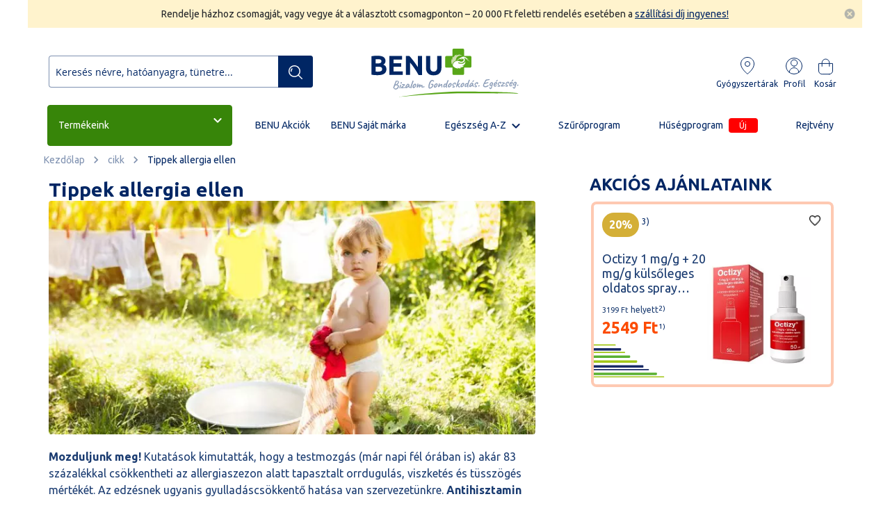

--- FILE ---
content_type: text/html; charset=UTF-8
request_url: https://benu.hu/cikk/tippek-allergia-ellen
body_size: 50128
content:
<!doctype html>
<html lang="hu">
    <head >
        <script>
    var BASE_URL = 'https\u003A\u002F\u002Fbenu.hu\u002F';
    var require = {
        'baseUrl': 'https\u003A\u002F\u002Fs.benu.hu\u002Fstatic\u002Fversion20405\u002Ffrontend\u002FWildom\u002FBENU\u002Fhu_HU'
    };</script>        <meta charset="utf-8"/>
<meta name="title" content="Tippek allergia ellen"/>
<meta name="description" content="Ha allergiásak vagyunk, biztosan megvannak már a saját bevált gyógyszereink, amelyek enyhülést hozhatnak. De itt van néhány igen hatékony tipp, melyek nagy támogatást nyújthatnak a kritikus időszakban."/>
<meta name="robots" content="INDEX,FOLLOW"/>
<meta name="viewport" content="width=device-width, initial-scale=1"/>
<meta name="format-detection" content="telephone=no"/>
<title>Tippek allergia ellen | BENU Gyógyszertár</title>
<link  rel="stylesheet" type="text/css"  media="all" href="https://s.benu.hu/static/version20405/_cache/merged/9b70d23ddb71e683c620dd5bd33743c7.min.css" />
<link  rel="stylesheet" type="text/css"  media="screen and (min-width: 768px)" href="https://s.benu.hu/static/version20405/frontend/Wildom/BENU/hu_HU/css/styles-l.min.css" />
<link  rel="stylesheet" type="text/css"  media="print" href="https://s.benu.hu/static/version20405/frontend/Wildom/BENU/hu_HU/css/print.min.css" />
<script  type="text/javascript"  src="https://s.benu.hu/static/version20405/frontend/Wildom/BENU/hu_HU/requirejs/require.js"></script>
<script  type="text/javascript"  src="https://s.benu.hu/static/version20405/frontend/Wildom/BENU/hu_HU/Amasty_Checkout/js/amastyCheckoutDisabled.js"></script>
<script  type="text/javascript"  src="https://s.benu.hu/static/version20405/frontend/Wildom/BENU/hu_HU/mage/requirejs/mixins.js"></script>
<script  type="text/javascript"  src="https://s.benu.hu/static/version20405/frontend/Wildom/BENU/hu_HU/requirejs-config.js"></script>
<script  type="text/javascript"  src="https://s.benu.hu/static/version20405/frontend/Wildom/BENU/hu_HU/Scommerce_GoogleTagManagerPro/js/promotion.js"></script>
<link rel="preload" as="font" crossorigin="anonymous" href="https://s.benu.hu/static/version20405/frontend/Wildom/BENU/hu_HU/fonts/opensans/light/opensans-300.woff2" />
<link rel="preload" as="font" crossorigin="anonymous" href="https://s.benu.hu/static/version20405/frontend/Wildom/BENU/hu_HU/fonts/opensans/regular/opensans-400.woff2" />
<link rel="preload" as="font" crossorigin="anonymous" href="https://s.benu.hu/static/version20405/frontend/Wildom/BENU/hu_HU/fonts/opensans/semibold/opensans-600.woff2" />
<link rel="preload" as="font" crossorigin="anonymous" href="https://s.benu.hu/static/version20405/frontend/Wildom/BENU/hu_HU/fonts/opensans/bold/opensans-700.woff2" />
<link rel="preload" as="font" crossorigin="anonymous" href="https://s.benu.hu/static/version20405/frontend/Wildom/BENU/hu_HU/fonts/Luma-Icons.woff2" />
<link  rel="stylesheet" href="https://fonts.googleapis.com/css?family=Ubuntu:ital,wght%400,300;0,400;0,500;0,700;1,300;1,400;1,500;1,700&display=swap" />
<link  rel="icon" type="image/x-icon" href="https://s.benu.hu/media/favicon/stores/1/icon.png" />
<link  rel="shortcut icon" type="image/x-icon" href="https://s.benu.hu/media/favicon/stores/1/icon.png" />
<link  rel="canonical" href="https://benu.hu/cikk/tippek-allergia-ellen" />
<meta name="google-site-verification" content="IfAErUn8cAMT1FkJhVsFIBdqBXx8ANOM1k3cq5JCXf0" />        <!-- NO Pixel ID is configured, please goto Admin -->
<script>
console.log('No facebook pixel is configured, please log in as a admin and then visit Stores -> Facebook -> Setup -> Get Started');
</script>
    <script type="text/x-magento-init">
        {
            "*": {
                "Magento_PageCache/js/form-key-provider": {}
            }
        }
    </script>

<!--Custom Style-->
<link rel="stylesheet" type="text/css" media="all" href="https://maxcdn.bootstrapcdn.com/font-awesome/latest/css/font-awesome.min.css">
<script type="text/javascript">
	//<![CDATA[
	window.dataLayer = window.dataLayer || [];
	dataLayer.push({
		'event': 'fireRemarketingTag_other',
		'google_tag_params': {ecomm_pagetype: "other",ecomm_prodid: "",ecomm_totalvalue: 0}	});
	//]]>
</script>
<script>
    window.amcartParams = {"send_url":"https:\/\/benu.hu\/amasty_cart\/cart\/add\/","src_image_progress":"https:\/\/s.benu.hu\/static\/version20405\/frontend\/Wildom\/BENU\/hu_HU\/Amasty_Cart\/images\/loading.gif","type_loading":"1","align":"0","open_minicart":false,"autosubmit":0};

    window.initAmcart = function () {
        require(['jquery', 'Amasty_Cart/js/amcart', 'Amasty_Cart/js/amcartinfo', 'Magento_Customer/js/customer-data'],
        function ($, amcart, amcartinfo, customerData) {
            customerData.initStorage();
            var $targets = $(
                '#product_addtocart_form:not([amcart-observed]), ' +
                'form[data-role="tocart-form"]:not([amcart-observed]), ' +
                '.action.tocart:not([amcart-observed])'
            );

            if (typeof window.amcartParams !== 'undefined') {
                $targets.amCart(window.amcartParams);
            }

            $('[data-block="minicart"]').amCartInfo({
                section: 'cart'
            });
        });
    };
</script><script data-cookieconsent="ignore">
    window.dataLayer = window.dataLayer || [];
    function gtag() {
        dataLayer.push(arguments);
    }
    gtag("consent", "default", {
        ad_personalization: "denied",
        ad_storage: "denied",
        ad_user_data: "denied",
        analytics_storage: "denied",
        functionality_storage: "denied",
        personalization_storage: "denied",
        security_storage: "granted",
        wait_for_update: 500,
    });
    gtag("set", "ads_data_redaction", true);
    gtag("set", "url_passthrough", true);
</script>
<script>
    require([
        'https://consent.cookiebot.com/uc.js?cbid=964918de-e2b5-4368-bb78-0715e1240fbe',
        'domReady!'
    ], function () {
        'use strict';
    });
</script>


<style>
        #confirmBox,
    .am-related-title > .am-title {
        background-color: #FFFFFF;
    }
    
        #confirmBox a,
    #confirmBox a:hover,
    #confirmBox a:active,
    #confirmBox .amrelated-confirm-header {
        color: #58a618;
    }
    
        .amcart-confirm-buttons .button {
        color: #FFFFFF;
    }
    
        .amcart-confirm-buttons .am-btn-left {
        background-color: #002664;
    }
    
        .amcart-confirm-buttons .am-btn-right {
        background-color: #fc4d02;
    }
    
        .amcart-confirm-buttons,
    .amcart-confirm-buttons .checkout,
    .amcart-confirm-buttons .checkout:hover,
    .amcart-confirm-buttons .checkout:active,
    .amcart-message-box,
    .am-related-box,
    #am-a-count,
    #am-a-count:visited,
    .am-related-title > .am-title {
        color: #000000;
    }
    </style>
<script>
    window.scDefaultList = '';

    var findProductInList = function (id, list) {
        for (var i in list) {
            if (list[i]['id'] == id) {
                return list[i];
            }
        }
        return '';
    };

    window.scGetProductImpression = function(productId) {
        var tmpIds = [];
        if (Array.isArray(productId)) {
            tmpIds = productId;
        } else {
            tmpIds.push(productId);
        }
        var tmpList = JSON.parse(localStorage.getItem('sc-gtm-data'));
        if (tmpList != null) {
            var tmp = tmpList['product_list'];
            for (var i in tmpIds) {
                var id = tmpIds[i];
                var item = findProductInList(id, tmp);
                if (item != '') {
                    return item;
                }
            }
        }
        return '';
    };

    window.scSetProductImpression = function(productId, list, category) {
        var tmpList = JSON.parse(localStorage.getItem('sc-gtm-data'));
        if (tmpList == null) {
            tmpList = [];
            tmpList.push({'id': productId, 'list': list, 'category': category});
            localStorage.setItem('sc-gtm-data', JSON.stringify({"product_list": tmpList}));
        } else {
            var tmp = tmpList['product_list'];
            var item = findProductInList(productId, tmp);
            if (item != '') {
                item['list'] = list;
                item['category'] = category;
            } else {
                tmp.push({'id': productId, 'list': list, 'category': category});
            }
            localStorage.setItem('sc-gtm-data', JSON.stringify({'product_list': tmp}));
        }
    };

    window.scClearProductImpressions = function () {
        localStorage.setItem('sc-gtm-data', null);
    };

    require(['jquery'], function($) {
        window.scGtmSaveImpression = function(productId, list, category) {
            $.cookie.domain = window.location.hostname;
            $.cookie('sc_list', list, {expires: new Date(new Date().getTime() + (1000 * 60 * 60 * 24))});
            $.cookie('sc_category', category, {expires: new Date(new Date().getTime() + (1000 * 60 * 60 * 24))});
            scSetProductImpression(productId, list, category);
        };

        $(document).on('click', 'a', function(e) {
            var product;
            var href = $(this).attr('href');
            var jsProductUrls = window.scProductUrls;
            //console.log(jsProductUrls)
            if (jsProductUrls != undefined) {
                var index = jsProductUrls.indexOf(href);

                if (index != -1) {
                    //event.preventDefault();
                    product = window.scProducts[index];
                    //console.log('clicked');
                    //console.log(product);
                    scGtmSaveImpression(product.id, product.list, product.category);
                    dataLayer.push({
                        'event': 'productClick',
                        'ecommerce': {
                            'click': {
                                'actionField': {'list': product.list},      // Optional list property.
                                'products': [{
                                    'name': product.name,                      // Name or ID is required.
                                    'id': product.id,
                                    'price': product.price,
                                    'brand': product.brand,
                                    'category': product.category,
                                    'position': product.position
                                }]
                            }
                        },
                        'eventCallback': function () {
                            if (!(e.ctrlKey || e.which == 2)) {
                                document.location = href;
                            }
                        }
                    });
                }
            }
        });
    });
</script>
    <script>
        function manipulationOfCart(product, type, list, productProps = undefined, qty = 1) {
            var brand = '';
            if (typeof product.brand !== 'undefined' && product.brand) {
                brand = product.brand;
            }
            else {
                brand = "'undefined'";
            }
            var toPush = {
                'event': 'removeFromCart',
                'ecommerce': {
                    'currencyCode': product.currency,
                    'remove': {                                // 'remove' actionFieldObject measures.
                        'products': [{                        //  adding a product to a shopping cart.
                            'name': product.name,
                            'id': product.id,
                            'price': product.price,
                            'brand': brand,
                            'category': product.category,
                            'quantity': qty
                        }]
                    }
                }
            };
            if(productProps !== undefined) {
                productProps.quantity = qty;
                productProps = [productProps];
            }
            if(type == 'add') {
                toPush['event'] = 'addToCart';
                toPush['ecommerce']['add'] = toPush['ecommerce']['remove'];
                delete toPush['ecommerce']['remove'];
                toPush['ecommerce']['add']['products'] = productProps;
            }
            else {
                toPush['ecommerce']['remove']['products'] = productProps;
            }
            dataLayer.push(toPush);
        }

        require([
            'jquery',
            'Magento_Customer/js/customer-data',
        ], function ($, customerData) {
            var cart = customerData.get('cart');
            var count = cart().summary_count;
            var productsInCart = {};
            $("body").on('click', '.qty-plus', function(e) {
                cartAddedOrRemoved($(this), 'add');
            });

            $("body").on('click', '.qty-minus', function(e) {
                cartAddedOrRemoved($(this), 'remove');
            });

            function cartAddedOrRemoved(target, type) {
                var clickedCartItemId = target.parent().find("input[name^='cart']").first().attr('name').match(/\d+/)[0];
                if (cart().summary_count !== count) {
                    var clickedItem = cart().items.find(x => x.item_id === clickedCartItemId);
                    console.log(clickedItem.product_sku);
                    console.log(productsInCart);
                    console.log(productsInCart[clickedItem.product_sku]);
                    manipulationOfCart('', type, '', productsInCart[clickedItem.product_sku]);
                }
            }
        });
    </script>

<!-- Scommerce Mage Google Tag Manager -->
    <script>(function(w,d,s,l,i){w[l]=w[l]||[];w[l].push({'gtm.start':
                new Date().getTime(),event:'gtm.js'});var f=d.getElementsByTagName(s)[0],
            j=d.createElement(s),dl=l!='dataLayer'?'&l='+l:'';j.async=true;j.src=
            'https://www.googletagmanager.com/gtm.js?id='+i+dl;f.parentNode.insertBefore(j,f);
        })(window,document,'script','dataLayer','GTM-TKBSP7');</script>
<!-- Scommerce Mage End Google Tag Manager -->

<style>
    .ammenu-nav-sections.-hamburger,
    .ammenu-menu-wrapper.-desktop,
    .ammenu-menu-wrapper.-hamburger-top,
    .ammenu-nav-sections .ammenu-title,
    .ammenu-main-container .ambrands-popup-filter {
        background: #ffffff;
    }

    .ammenu-nav-sections .ammenu-title.active {
        background: #FFFFFF;
    }

    .ammenu-menu-wrapper.-desktop .ammenu-submenu-container .ammenu-link,
    .ammenu-menu-wrapper.-desktop .ammenu-submenu-container,
    .ammenu-menu-wrapper.-desktop .ammenu-product-list .product-item-info *:not(.-nocolor):not(.swatch-option),
    .ammenu-menu-wrapper.-hamburger-top .ammenu-submenu-container,
    .ammenu-nav-sections.-hamburger .switcher,
    .ammenu-nav-sections.-hamburger .ammenu-submenu-container,
    .ammenu-menu-wrapper.-mobile .ammenu-link,
    .ammenu-nav-sections .ammenu-tabs-container > .ammenu-content {
        color: ;
    }

    .ammenu-main-container:not(.swatch-option, .ammenu-menu-header) {
        color: ;
    }

    .ammenu-nav-sections.-accordion .ammenu-icon:focus:before,
    .ammenu-nav-sections.-accordion .ammenu-icon:focus:after,
    .ammenu-menu-wrapper.-mobile .ammenu-icon:focus:before,
    .ammenu-menu-wrapper.-mobile .ammenu-icom:focus:after {
        background-color: #002664;
    }

    .nav-sections:not(.-drill) .ammenu-submenu[aria-selected="true"] ~ .ammenu-toggle .ammenu-icon:after,
    .nav-sections:not(.-drill) .ammenu-submenu[aria-selected="true"] ~ .ammenu-toggle .ammenu-icon:before {
        background-color: #002664;
    }

    .nav-sections:not(.-drill) .ammenu-submenu[aria-selected='true'] ~ .ammenu-link {
        color: #002664;
    }

    .nav-sections:not(.-drill) .ammenu-submenu[aria-selected='true'] ~ .ammenu-link > .ammenu-icon-block:not(.-empty) {
        background: #002664;
    }

    .ammenu-items .current,
    .ammenu-nav-sections .ammenu-items .ammenu-link.current,
    .ammenu-menu-wrapper .ammenu-items .ammenu-item.current:not(:hover):not(.-active) > .ammenu-link:not(:hover),
    .ammenu-items .current > .ammenu-wrapper {
        color: ;
    }

    /* Dynamic Items Icons */
    body:not(.-ie) .ammenu-icon-block:not(.-empty) {
        background:  ;
    }

    body:not(.-ie) .ammenu-item.-main > .ammenu-icon-block:not(.-empty),
    body:not(.-ie) .ammenu-link.-main > .ammenu-icon-block:not(.-empty) {
        background: #002664 ;
    }

    body:not(.-ie) .ammenu-menu-wrapper .current:not(.-active):not(:hover) > .ammenu-link:not(:hover):not(.-hovered) > .ammenu-icon-block:not(.-empty),
    body:not(.-ie) .ammenu-menu-wrapper .ammenu-link.current:not(:hover):not(.-hovered):not(.-active) > .ammenu-icon-block:not(.-empty) {
        background:  ;
    }

    /* END Dynamic Items Icons */

    .ammenu-menu-wrapper.-desktop .ammenu-submenu-container,
    .ammenu-menu-wrapper.-desktop .ammenu-link:not(.-level1) + .ammenu-item.-child,
    .ammenu-menu-wrapper.-hamburger-top .ammenu-submenu-container,
    .ammenu-nav-sections .ammenu-content,
    .ammenu-menu-wrapper.-mobile .ammenu-submenu,
    .ammenu-menu-wrapper.-mobile .ammenu-link.-main,
    .ammenu-main-container .brand-images .brands-letter .letter .title,
    .ammenu-nav-sections:not(.-hamburger) .ammenu-item.-drill-opened {
        background-color: #FFFFFF ;
    }

    .ammenu-nav-sections.-hamburger:not(.-drill) .ammenu-submenu-container {
        background: #ffffff ;
    }

    .-drill-opened .ammenu-toggle .ammenu-icon:not(.-small),
    .-drill-opened .ammenu-toggle .ammenu-icon:before,
    .-drill-opened .ammenu-toggle .ammenu-icon:after,
    .-drill-opened > .ammenu-arrow {
        background:  ;
    }

    .ammenu-nav-sections .ammenu-link.-main,
    .ammenu-nav-sections .ammenu-menu-header,
    .ammenu-menu-wrapper.-desktop .ammenu-item.-main:not(.current):not(:hover) > .ammenu-link,
    .ammenu-menu-wrapper.-hamburger-top .ammenu-item.-main > .ammenu-link,
    .ammenu-nav-sections .ammenu-title > .ammenu-link,
    .ammenu-nav-sections .header.links li > a {
        color: #002664 ;
    }

    .ammenu-menu-wrapper .ammenu-icon:after,
    .ammenu-menu-wrapper .ammenu-icon:before,
    .ammenu-menu-wrapper .ammenu-submenu.-collapsed + .ammenu-toggle .ammenu-icon:before {
        background: #002664 ;
    }

    .ammenu-menu-wrapper .ammenu-arrow:before,
    .ammenu-menu-wrapper .ammenu-arrow:after {
        background:  ;
    }

    .ammenu-submenu-container .ammenu-link {
        color:  ;
    }

        
    .ammenu-main-container .ambrands-list-popup {
     background: #ffffff ;
    }

    .ammenu-main-container .ambrands-popup-filter .ambrands-letter.-disabled {
     background: #ffffff ;
    }

    .ammenu-menu-wrapper .ammenu-items-list > .ammenu-item.-active > .ammenu-link,
    .ammenu-menu-wrapper .ammenu-items > .ammenu-item.-active > .ammenu-link {
        color: #002664 ;
    }

    .ammenu-menu-welcome,
    .ammenu-menu-wrapper.-desktop .ammenu-categories-container .ammenu-arrow,
    .ammenu-menu-wrapper.-desktop .ammenu-categories-container .ammenu-arrow:before,
    .ammenu-menu-wrapper.-desktop .ammenu-categories-container .ammenu-arrow:after {
        background: #002664 ;
        border-color: #002664 ;
    }

    .ammenu-menu-toggle .ammenu-icon {
        border-color: #757575 ;
    }

    .ammenu-menu-close-btn {
        color: #757575 ;
    }

    .ammenu-nav-sections.-hamburger .ammenu-menu-welcome .message {
        color: #ffffff ;
    }

    .ammenu-submenu-block.-left > .ammenu-items-list + .ammenu-submenu-sidebar > .ammenu-submenu-block:not(.-empty):before,
    .ammenu-submenu-block.-top .ammenu-submenu-block.-top > .ammenu-items-list:before {
        border-color: #FFFFFF ;
    }

    body.-ie .ammenu-submenu-block.-left > .ammenu-items-list + .ammenu-submenu-sidebar > .ammenu-submenu-block:before,
    body.-ie .ammenu-submenu-block.-top .ammenu-submenu-block.-top > .ammenu-items-list:before {
        border-color:  ;
    }

    @media (min-width: 1024px) {
        /* END Dynamic Items Icons */
        .ammenu-menu-wrapper.-desktop.ammenu-item.-main:hover {
            background-color: #FFFFFF ;
        }

        .ammenu-menu-wrapper.-desktop .ammenu-link:hover {
            color: #002664 ;
        }

        .ammenu-menu-wrapper.-hamburger .ammenu-wrapper a:hover {
            border-color: #002664 ;
        }

        .ammenu-menu-wrapper.-desktop .ammenu-main-container .ammenu-link.-level1:hover:before {
            background: #002664 ;
            border-color: #002664 ;
        }

        .ammenu-menu-wrapper .ammenu-items-list > .ammenu-item:hover > .ammenu-link,
        .ammenu-menu-wrapper .ammenu-items > .ammenu-item:hover > .ammenu-link,
        .ammenu-menu-wrapper.-desktop .ammenu-link:hover > .ammenu-wrapper,
        .ammenu-menu-wrapper.-desktop .ammenu-link.-hovered > .ammenu-wrapper,
        .ammenu-menu-wrapper.-mobile .ammenu-link.-level2:hover,
        .ammenu-menu-wrapper.-hamburger-top .ammenu-item:hover .ammenu-link,
        .ammenu-nav-sections.-accordion .ammenu-item:hover > .ammenu-link,
        .ammenu-nav-sections.-hamburger .ammenu-link:hover .ammenu-wrapper {
            color: #002664 ;
        }
    }

            .header.content [class*='nav-toggle'],
        .header.content [class*='toggle-nav'] {
            display: none ;
        }
    </style>
    </head>
    <body data-container="body"
          data-mage-init='{"loaderAjax": {}, "loader": { "icon": "https://s.benu.hu/static/version20405/frontend/Wildom/BENU/hu_HU/images/loader-2.gif"}}'
        id="html-body" class="amblog-index-post page-layout-2columns-right">
        <!-- Scommerce Mage Google Tag Manager -->
<noscript><iframe src="https://www.googletagmanager.com/ns.html?id=GTM-TKBSP7"
				  height="0" width="0" style="display:none;visibility:hidden"></iframe></noscript>
<!-- Scommerce Mage End Google Tag Manager -->

<div id="cookie-status">
    The store will not work correctly in the case when cookies are disabled.</div>
<script type="text&#x2F;javascript">document.querySelector("#cookie-status").style.display = "none";</script>
<script type="text/x-magento-init">
    {
        "*": {
            "cookieStatus": {}
        }
    }
</script>

<script type="text/x-magento-init">
    {
        "*": {
            "mage/cookies": {
                "expires": null,
                "path": "\u002F",
                "domain": ".benu.hu",
                "secure": false,
                "lifetime": "259200"
            }
        }
    }
</script>
    <noscript>
        <div class="message global noscript">
            <div class="content">
                <p>
                    <strong>Úgy tűnik a JavaScript ki van kapcsolva a böngésződben.</strong>
                    <span>
                        A legjobb élményhez az oldalunkon, győződjön meg róla, hogy a JavaScript be van kapcsolva a böngészőjében.                    </span>
                </p>
            </div>
        </div>
    </noscript>

<script>
    window.cookiesConfig = window.cookiesConfig || {};
    window.cookiesConfig.secure = true;
</script><script>    require.config({
        map: {
            '*': {
                wysiwygAdapter: 'mage/adminhtml/wysiwyg/tiny_mce/tinymce4Adapter'
            }
        }
    });</script>
<div id="amxnotif-popup-container" class="amxnotif-popup-content" style="display: none;">
    
<div class="amxnotif-block" id="amxnotif-block-stock"  data-action="https://benu.hu/xnotif/email/stock/">
    <form id="form-validate-stock" method="post" action="https://benu.hu/xnotif/email/stock/">
        <label for="notification-container-">
            Add meg az email címedet, ahová az értesítőt küldjük, ha újra elérhető lesz a termék        </label>
        <div class="notification-container" id="notification-container-">
            <div class="input-fields fieldset">
                <input name="guest_email"
                       class="input-text amxnotif-guest-email"
                       id="amxnotif-guest-email-"
                       size="30"
                       type="email"
                       data-validate="{required:true, 'validate-email':true}"
                       placeholder="Adja meg e-mail címét"
                />
                <input type="hidden" name="product_id"
                       value=""/>
                <input type="hidden" name="type" value="email"/>

                
                <input type="hidden" name="form_key" value="kSfU2h8SWUewjkXA">
                <input type="hidden"
                       name="uenc"
                       value="aHR0cHM6Ly9iZW51Lmh1L2Npa2svdGlwcGVrLWFsbGVyZ2lhLWVsbGVu"/>
                                    <div class="field required">
                        <input type="checkbox"
                               name="gdrp"
                               id="amxnotif-stock-gdrp-"
                               title="GDRP"
                               data-validate="{required:true}"
                               value="1">
                        <label class="label" for="amxnotif-stock-gdrp-">
                            <a href="/media/benu_dokumentumok/webshop_adatkezeles.pdf" target="_blank" rel="noopener">
                    Olvassa el az Adatkezelési tájékoztatót
                </a>                        </label>
                    </div>
                
                                                    
<div class="amgdpr-checkbox field choice  required"
     data-role="amasty-gdpr-consent"
     data-amgdpr-content-from="xnotif_stock_form">
    <input type="hidden" name="amgdpr_agreement[adatkezelesi_elfogadas]" value="0">
    <input type="checkbox"
           name="amgdpr_agreement[adatkezelesi_elfogadas]"
           title="Adatkezelési elfogadás"
           value="1"
           id="amprivacy-checkbox-691066a7d876a"
           class="amgdpr-checkbox"
           data-consent-id="5"
                    required
            data-validate="{required:true}"
            >
    <label for="amprivacy-checkbox-691066a7d876a" class="label amgdpr-label">
        <span class="amgdpr-text">
            Elfogadom a BENU <a href="https://benu.hu/media/benu_dokumentumok/webshop_adatkezeles.pdf">adatkezelési irányelveit</a>        </span>
    </label>
</div>

<input type="hidden"
    name="am-gdpr-checkboxes-from"
    value="xnotif_stock_form">
                            </div>

            <div class="actions-toolbar amxnotif_guest_action">
                <div class="primary">
                    <button type="submit" class="action submit primary">
                        <span>Feliratkozom</span>
                    </button>
                </div>
            </div>
        </div>
    </form>
    <div class="d-flex">
        <button class="button-cancel" title="Mégse">Mégse</button>
    </div>
</div>

<script type="text/javascript">
    require([
        'jquery',
        "mage/mage",
        "mage/validation"
    ], function ($) {
        "use strict";
        $('#form-validate-stock').mage('validation');

        $('.button-cancel').click(function() {
            $('#amxnotif-block-stock').fadeOut(200);
        });
    });
</script>
</div>
<script>
require([
        'jquery',
        "mage/mage",
        "mage/validation"
    ], function ($) {
    function getCookie(name) {
        const value = `; ${document.cookie}`;
        const parts = value.split(`; ${name}=`);
        if (parts.length === 2) return parts.pop().split(';').shift();
    }

    function setCookie(name, value, days) {
        let expires = "";
        if (days) {
            const date = new Date();
            date.setTime(date.getTime() + (days * 24 * 60 * 60 * 1000));
            expires = `; expires=${date.toUTCString()}`;
        }
        document.cookie = `${name}=${value || ""}${expires}; path=/`;
    }

    window.initProductAlerts = function() {
        const cookieValue = getCookie('productAlerts');
        const subscriptions = cookieValue ? JSON.parse(cookieValue) : {};

        // Végigmegyünk minden stock alert gombon
        $('.productNotify').each(function() {
            const button = $(this);
            const productId = button.data('product-id');

            if (subscriptions[productId]) {
                button.removeClass('productNotify').addClass('productNotifyOn');
                button.attr('disabled', 'disabled');
            }
        });
    }

    $(document).ready(function() {
        window.initProductAlerts();
    });

    // Gomb kattintás (popup megnyitás)
    $(document).on('click', '.productNotify', function() {
        const clickedButton = $(this);
        const productId = clickedButton.data('product-id');
        const popup = $('#amxnotif-popup-container');

        popup.find('label[for="notification-container-"]').attr('for', 'notification-container-'+productId);
        popup.find('#notification-container-').attr('id', 'notification-container-'+productId);
        popup.find('#amxnotif-guest-email-').attr('id', 'amxnotif-guest-email-'+productId);
        popup.find('input[name="product_id"]').val(productId);
        popup.find('#amxnotif-stock-gdrp-').attr('id', 'amxnotif-stock-gdrp-'+productId);
        popup.find('label[for="amxnotif-stock-gdrp-"]').attr('for', 'amxnotif-stock-gdrp-'+productId);
        
        popup.fadeIn(200);

        const form = popup.find('form');
        form.removeData('mage-validation');
        form.validation();
    });

    // Feliratkozás kezelése (submit)
    $(document).on('click', '#amxnotif-popup-container .submit', function(e) {
        e.preventDefault();
        const form = $(this).closest('form');

        if (!form.valid()) {
            return;
        }

        const productId = form.find('input[name="product_id"]').val();

        $.ajax({
            url: form.attr('action'),
            type: 'POST',
            data: form.serialize(),
            success: function() {
                $('#amxnotif-popup-container').fadeOut(200);

                $(`.productNotify[data-product-id="${productId}"]`).each(function() {
                    $(this).removeClass('productNotify').addClass('productNotifyOn').attr('disabled', 'disabled');
                });

                const cookieValue = getCookie('productAlerts') || '{}';
                const subscriptions = JSON.parse(cookieValue);
                subscriptions[productId] = true;
                setCookie('productAlerts', JSON.stringify(subscriptions), 365);
            },
        });
    });

    // Popup bezárás
    $(document).on('click', '#amxnotif-popup-container .button-cancel', function() {
        $('#amxnotif-popup-container').fadeOut(200);
    });
});
</script>
<div class="page-wrapper"><div class="header-message" style="display: flex; align-items: center; justify-content: center; background-color: #fff3cd; gap: 12px; padding: 8px 0;"><span style="font-size: 14px; text-align: center;"> Rendelje házhoz csomagját, vagy vegye át a választott csomagponton – 20 000 Ft feletti rendelés esetében a <a href="https://benu.hu/fizetes-szallitas">szállítási díj ingyenes!</a> </span> <img id="breaking_szalag_close" style="cursor: pointer;" src="https://s.benu.hu/static/version20405/frontend/Wildom/BENU/hu_HU/images/xbuttonShadow.png" alt="close" width="15"></div><header class="page-header"><div class="header content"><span id="menu-toggle" data-ammenu-js="menu-toggle"
      class="ammenu-menu-toggle"
>
    <span class="ammenu-icon"></span>
    <span class="ammenu-icon"></span>
    <span class="ammenu-icon"></span>
</span>
<script type="text/javascript">
    require(['jquery'], function ($) {
        $(document).ready(function () {
            $('body').on('click', '#menu-toggle', function () {
                $("html").css('overflow', $(this).hasClass('-active') ? 'hidden' : 'auto');
            });
        });
    });
</script>
<script type="text/javascript">require(['bootstrap']);</script><!-- Prefixbox Integration -->

<link rel="preconnect" href="https://integration.prefixbox.com/" />
<link rel="dns-prefetch" href="https://integration.prefixbox.com/" />
<link rel="preconnect" href="https://api.prefixbox.com/" />
<link rel="dns-prefetch" href="https://api.prefixbox.com/" />
<script>
    window.prefixboxAnalytics=window.prefixboxAnalytics||function(t,s,p,o){(window.pfbxQueue=window.pfbxQueue||[]).push({type:t,source:s,params:p,overrideObject:o});};
    window.prefixboxFunctions=window.prefixboxFunctions||{};
    window.prefixboxCustomerFunctions=window.prefixboxCustomerFunctions||{};
</script>
<script
    id="prefixbox-integration-v2"
    async
    defer
    fetchpriority="high"
    type="text/javascript"
    src="https://integration.prefixbox.com/43e53785-7998-4dd0-a426-041792981035">
</script>
<!-- End Prefixbox Integration -->
 <ul class="compare wrapper"><li class="item link compare" data-bind="scope: 'compareProducts'" data-role="compare-products-link">
    <a class="action compare no-display" title="Term&#xE9;kek&#x20;&#xF6;sszehasonl&#xED;t&#xE1;sa"
       data-bind="attr: {'href': compareProducts().listUrl}, css: {'no-display': !compareProducts().count}"
    >
        Termékek összehasonlítása        <span class="counter qty" data-bind="text: compareProducts().countCaption"></span>
    </a>
</li>
<script type="text/x-magento-init">
{"[data-role=compare-products-link]": {"Magento_Ui/js/core/app": {"components":{"compareProducts":{"component":"Magento_Catalog\/js\/view\/compare-products"}}}}}
</script>
</ul><script type="application/ld+json">
    {
        "@context": "https://schema.org/",
        "@type": "MedicalWebPage",
        "publisher": {
            "@type": "Organization",
            "name": "BENU Gyógyszertár",
            "logo": {
                "@type": "ImageObject",
                "url": "http://benu.hu/wp-content/themes/benu/images/logo.png",
                "width": 429,
                "height": 50
            }
        },
        "audience": "Patient",
        "description": "A magyar BENU Gyógyszertárakat összefogó BENU Magyarország Zrt. 139 saját tulajdonú gyógyszertárral és a hozzájuk tartozó 28 fiókpatikával a legnagyobb hazai gyógyszertár-hálózatot üzemelteti. Különösen erős a csoport a fővárosban, valamint az ország középső és északi részén."
    }
</script>
<div class="header-elements-container container"><div class="row"><div class="search-container col-12 col-md-4"><div class="block block-search">
    <div class="block block-title"><strong>Keresés</strong></div>
    <div class="block block-content">
        <form class="form minisearch" id="search_mini_form"
              action="https://benu.hu/catalogsearch/result/" method="get">
            <div class="field search">
                <label class="label" for="search" data-role="minisearch-label">
                    <span>Keresés</span>
                </label>
                <div class="control">
                    <input id="search"
                                                           data-mage-init='{"quickSearch":{
                                    "formSelector":"#search_mini_form",
                                    "url":"https://benu.hu/search/ajax/suggest/",
                                    "destinationSelector":"#search_autocomplete",
                                    "minSearchLength":"3"}
                               }'
                                                       type="text"
                           name="q"
                           value=""
                           placeholder="Keres&#xE9;s&#x20;n&#xE9;vre,&#x20;hat&#xF3;anyagra,&#x20;t&#xFC;netre..."
                           class="input-text"
                           maxlength="128"
                           role="combobox"
                           aria-haspopup="false"
                           aria-autocomplete="both"
                           autocomplete="off"
                           aria-expanded="false"/>
                    <div id="search_autocomplete" class="search-autocomplete"></div>
                    <div class="nested">
    <a class="action advanced" href="https://benu.hu/catalogsearch/advanced/" data-action="advanced-search">
        Részletes keresés    </a>
</div>
                </div>
            </div>
            <div class="actions">
                <button type="submit"
                    title="Keresés"
                    class="action search"
                    aria-label="Search"
                >
                    <span>Keresés</span>
                </button>
            </div>
        </form>
    </div>
</div>
</div><div class="items-container col-12 col-md-8"><span data-action="toggle-nav" class="action nav-toggle"><span>Toggle Nav</span></span>
<a
    class="logo"
    href="https://benu.hu/"
    title="BENU&#x20;Gy&#xF3;gyszert&#xE1;r&#x20;Webshop"
    aria-label="store logo">
    <img src="https://s.benu.hu/static/version20405/frontend/Wildom/BENU/hu_HU/images/header/logo.svg"
         title="BENU&#x20;Gy&#xF3;gyszert&#xE1;r&#x20;Webshop"
         alt="BENU&#x20;Gy&#xF3;gyszert&#xE1;r&#x20;Webshop"
            width="212"            height="70"    />
</a><div class="store-search">
    <a class="store-search-link" href="https://benu.hu/gyogyszertaraink/"><span>Gyógyszertárak</span></a>
</div>        <span class="header_account_link_list login">
            <a class= "header_account_link" href="https://benu.hu/customer/account/login/">
                <span class="header_account_link_text">
                    Profil                </span>
            </a>
        </span>
  

<div data-block="minicart" class="minicart-wrapper">
    <a class="action showcart" href="https://benu.hu/checkout/cart/"
       data-bind="scope: 'minicart_content'">
        <span class="text">Kosár</span>
        <span class="counter qty empty"
              data-bind="css: { empty: !!getCartParam('summary_count') == false && !isLoading() },
               blockLoader: isLoading">
            <span class="counter-number"><!-- ko text: getCartParam('summary_count') --><!-- /ko --></span>
            <span class="counter-label">
            <!-- ko if: getCartParam('summary_count') -->
                <!-- ko text: getCartParam('summary_count') --><!-- /ko -->
                <!-- ko i18n: 'items' --><!-- /ko -->
            <!-- /ko -->
            </span>
        </span>
    </a>
            <div class="block block-minicart"
             data-role="dropdownDialog"
             data-mage-init='{"dropdownDialog":{
                "appendTo":"[data-block=minicart]",
                "triggerTarget":".showcart",
                "timeout": "2000",
                "closeOnMouseLeave": false,
                "closeOnEscape": true,
                "triggerClass":"active",
                "parentClass":"active",
                "buttons":[]}}'>
            <div id="minicart-content-wrapper" data-bind="scope: 'minicart_content'">
                <!-- ko template: getTemplate() --><!-- /ko -->
            </div>
                    </div>
        <script>window.checkout = {"shoppingCartUrl":"https:\/\/benu.hu\/checkout\/cart\/","checkoutUrl":"https:\/\/benu.hu\/checkout\/","updateItemQtyUrl":"https:\/\/benu.hu\/checkout\/sidebar\/updateItemQty\/","removeItemUrl":"https:\/\/benu.hu\/checkout\/sidebar\/removeItem\/","imageTemplate":"Magento_Catalog\/product\/image_with_borders","baseUrl":"https:\/\/benu.hu\/","minicartMaxItemsVisible":5,"websiteId":"1","maxItemsToDisplay":10,"storeId":"1","storeGroupId":"1","customerLoginUrl":"https:\/\/benu.hu\/customer\/account\/login\/","isRedirectRequired":false,"autocomplete":"off","captcha":{"user_login":{"isCaseSensitive":false,"imageHeight":50,"imageSrc":"","refreshUrl":"https:\/\/benu.hu\/captcha\/refresh\/","isRequired":false,"timestamp":1762682535}}}</script>    <script type="text/x-magento-init">
    {
        "[data-block='minicart']": {
            "Magento_Ui/js/core/app": {"components":{"minicart_content":{"children":{"subtotal.container":{"children":{"subtotal":{"children":{"subtotal.totals":{"config":{"display_cart_subtotal_incl_tax":1,"display_cart_subtotal_excl_tax":0,"template":"Magento_Tax\/checkout\/minicart\/subtotal\/totals"},"children":{"subtotal.totals.msrp":{"component":"Magento_Msrp\/js\/view\/checkout\/minicart\/subtotal\/totals","config":{"displayArea":"minicart-subtotal-hidden","template":"Magento_Msrp\/checkout\/minicart\/subtotal\/totals"}}},"component":"Magento_Tax\/js\/view\/checkout\/minicart\/subtotal\/totals"}},"component":"uiComponent","config":{"template":"Magento_Checkout\/minicart\/subtotal"}}},"component":"uiComponent","config":{"displayArea":"subtotalContainer"}},"item.renderer":{"component":"Magento_Checkout\/js\/view\/cart-item-renderer","config":{"displayArea":"defaultRenderer","template":"Magento_Checkout\/minicart\/item\/default"},"children":{"item.image":{"component":"Magento_Catalog\/js\/view\/image","config":{"template":"Magento_Catalog\/product\/image","displayArea":"itemImage"}},"checkout.cart.item.price.sidebar":{"component":"uiComponent","config":{"template":"Magento_Checkout\/minicart\/item\/price","displayArea":"priceSidebar"}}}},"extra_info":{"component":"uiComponent","config":{"displayArea":"extraInfo"}},"promotion":{"component":"uiComponent","config":{"displayArea":"promotion"}}},"config":{"itemRenderer":{"default":"defaultRenderer","simple":"defaultRenderer","virtual":"defaultRenderer"},"template":"Magento_Checkout\/minicart\/content"},"component":"Magento_Checkout\/js\/view\/minicart"}},"types":[]}        },
        "*": {
            "Magento_Ui/js/block-loader": "https\u003A\u002F\u002Fs.benu.hu\u002Fstatic\u002Fversion20405\u002Ffrontend\u002FWildom\u002FBENU\u002Fhu_HU\u002Fimages\u002Floader\u002D1.gif"
        }
    }
    </script>
</div>
</div></div></div></div></header>    <div id="benu-menu-overlay"></div>
    <div class="ammenu-nav-sections nav-sections"
         data-mage-init='{"amastyMenuOpenType":{
            "openType": "drill",
            "hamburgerStatus": "0"
            }}'
         data-ammenu-js='nav-sections'>
                <div class="ammenu-tabs-container"
             data-ammenu-js="tabs-container"
             data-mage-init='{&quot;tabs&quot;:{&quot;openedState&quot;:&quot;active&quot;}}'>
                                                                <div class="ammenu-title" data-role="collapsible">
                        <a class="ammenu-link"
                           title="Menu"
                           data-toggle="switch"
                           href="#store.menu">
                            Menu                        </a>
                    </div>
                    <div class="ammenu-content" id="store.menu" data-role="content">
                        


<section class="ammenu-menu-wrapper -desktop -icons-desktopAndMobile"
         data-ammenu-js="desktop-menu"
         data-mage-init='{
                "amastyMegaMenu":{
                    "stickyStatus": 0,
                    "desktopStatus": 1
                }
            }'>
    <nav class="ammenu-main-container" data-action="navigation">
        <ul class="ammenu-items" role="menubar">
                            <li role="none" class="productsNode ammenu-item category-item -main -auto                                        nav-1">
                    <a class="ammenu-link -main -parent"
                       href="javascript:void(0)"
                       title="Termékeink"
                       role="menuitem">
                                                Termékeink                                            </a>
                                        
<script type="text/x-magento-init">
{
    "#ammenu-submenu-category-node-5": {
            "Magento_Ui/js/core/app": {
            "components": {
                "submenu-id-category\u002Dnode\u002D5": {
                    "component": "Amasty_MegaMenu/js/components/submenu",
                    "config": {
                        "submenuData": {"name":"Term\u00e9keink","type":{"value":1,"label":"left"},"content":"\u003Cp style=\"text-align: right;\"\u003E\u003Cscript\u003E\nrequire(['jquery', 'Wildom_BenuThemeHelper\/js\/view\/wishlist\/wishlist'], function($, wishlist){\n    wishlist.getItems()\n    .then((items) =\u003E {\n        for(i = 0; i \u003C items.length; i++){\n            var wishlistAddedProductId = items[i].product_id;\n            $(\"#product-item-info_\" + wishlistAddedProductId).addClass('in-wishlist');\n        }\n    });\n});\n\u003C\/script\u003E\u003C\/p\u003E","elems":[{"name":"V\u00e9nyk\u00f6teles gy\u00f3gyszerek","type":{"value":0,"label":"do not show"},"content":"","elems":[],"url":"https:\/\/benu.hu\/catalog\/category\/view\/s\/venykoteles-gyogyszerek\/id\/2589\/","current":false,"isChildHasIcons":false,"icon":"https:\/\/benu.hu\/media\/amasty\/ammegamenu\/venykoteles-ikon.png"},{"name":"Akci\u00f3s term\u00e9keink","type":{"value":0,"label":"do not show"},"content":"","elems":[],"url":"https:\/\/benu.hu\/shop\/akcio","current":false,"isChildHasIcons":false,"label":{"label":"Ak\u00e1r 30%","label_text_color":"#ffffff","label_background_color":"#f15a23"},"icon":"https:\/\/benu.hu\/media\/amasty\/ammegamenu\/akcios.png"},{"name":"Sz\u00e9ps\u00e9g\u00e1pol\u00e1s, dermokozmetika ","type":{"value":1,"label":"left"},"content":"","elems":[{"name":"Dermokozmetikai akci\u00f3k","type":{"value":0,"label":"do not show"},"content":"\u003Cp\u003E        \u003Cdiv class=\"block widget block-products-list grid ammenu-product-list\"\n                 data-ammenu-js='product-productsslider_0'\u003E\n                \u003Cdiv class=\"block-content\"\u003E\n            \u003C!-- am_mega_menu_widget_image--\u003E            \u003Cdiv class=\"products-grid grid\"\u003E\n                \u003Col class=\"product-items widget-product-grid\"\n                    \u003E\n                                                                                        \u003Cli class=\"product-item\"\u003E                        \u003Cdiv class=\"product-item-info\" id=\"product-item-info_30502\"\u003E\n                            \u003Cdiv class=\"product-item-message\" id=\"product-item-message-id\"\u003E\n                                                                    \u003Cp class=\"special-label  note-percent\"\u003E20%\u003C\/p\u003E                                                                                            \u003C\/div\u003E\n                                                            \u003Cdiv class=\"actions-secondary\" data-role=\"add-to-links\"\u003E\n                                                                            \u003Ca href=\"#\"\n                                            data-post='{\"action\":\"https:\\\/\\\/benu.hu\\\/wishlist\\\/index\\\/add\\\/\",\"data\":{\"product\":30502,\"uenc\":\"[base64],,\"}}'\n                                            class=\"action towishlist\"\n                                            data-action=\"add-to-wishlist\"\n                                            title=\"Hozz\u00e1ad\u00e1s a k\u00edv\u00e1ns\u00e1glist\u00e1hoz\"\u003E\n                                        \u003C\/a\u003E\n                                                                    \u003C\/div\u003E\n                                                        \u003Ca href=\"https:\/\/benu.hu\/shop\/la-roche-posay-habzo-arctisztito-gel-c-vitamin-200ml\" class=\"product-item-photo\"\u003E\n                                \u003Cspan class=\"product-image-container product-image-container-30502\"\u003E\n    \u003Cspan class=\"product-image-wrapper\"\u003E\n        \u003Cimg class=\"product-image-photo\"\n                        src=\"https:\/\/s.benu.hu\/media\/catalog\/product\/cache\/03ca1249ce2e1d2f24c9a9f63777980a\/l\/a\/la_roche-posay_c-vitaminos_habz_arctiszt_t_g_l1.jpg\"\n            loading=\"lazy\"\n            width=\"240\"\n            height=\"300\"\n            alt=\"La&#x20;Roche-Posay&#x20;Habz&#xF3;&#x20;arctiszt&#xED;t&#xF3;&#x20;g&#xE9;l&#x20;C-vitamin&#x20;200ml\"\/\u003E\u003C\/span\u003E\n\u003C\/span\u003E\n\u003Cstyle\u003E.product-image-container-30502 {\n    width: 240px;\n}\n.product-image-container-30502 span.product-image-wrapper {\n    padding-bottom: 125%;\n}\u003C\/style\u003E\u003Cscript type=\"text&#x2F;javascript\"\u003EprodImageContainers = document.querySelectorAll(\".product-image-container-30502\");\nfor (var i = 0; i \u003C prodImageContainers.length; i++) {\n    prodImageContainers[i].style.width = \"240px\";\n}\nprodImageContainersWrappers = document.querySelectorAll(\n    \".product-image-container-30502  span.product-image-wrapper\"\n);\nfor (var i = 0; i \u003C prodImageContainersWrappers.length; i++) {\n    prodImageContainersWrappers[i].style.paddingBottom = \"125%\";\n}\u003C\/script\u003E                            \u003C\/a\u003E\n                            \u003Cdiv class=\"product-item-details product-item-details-center\"\u003E\n                                \u003Cstrong class=\"product-item-name\"\u003E\n                                    \u003Ca title=\"La Roche-Posay Habz\u00f3 arctiszt\u00edt\u00f3 g\u00e9l C-vitamin 200ml\"\n                                       href=\"https:\/\/benu.hu\/shop\/la-roche-posay-habzo-arctisztito-gel-c-vitamin-200ml\"\n                                       class=\"product-item-link\"\u003E\n                                        La Roche-Posay Habz\u00f3 arctiszt\u00edt\u00f3 g\u00e9l C-vitamin 200ml                                    \u003C\/a\u003E\n                                \u003C\/strong\u003E\n\n                                                                                                    \n                                \u003Cdiv\u003E\u003Cp class=\"webshop-price-label\"\u003EInternetes \u00e1r\u003C\/p\u003E\u003C\/div\u003E\u003Cdiv class=\"price-box noted price-final_price\" data-role=\"priceBox\" data-product-id=\"30502\" data-price-box=\"product-id-30502\"\u003E\u003Cspan class=\"old-price\"\u003E \u003Cspan class=\"price-container price-final_price&#x20;tax\" \u003E \u003Cspan id=\"old-price-30502-widget-product-grid\" data-price-amount=\"8809\" data-price-type=\"oldPrice\" class=\"price-wrapper \" \u003E\u003Cspan class=\"price\"\u003E8809 Ft\u003C\/span\u003E\u003C\/span\u003E\u003Cspan class=\"price-label\"\u003E helyett\u003C\/span\u003E  \u003C\/span\u003E \u003C\/span\u003E\n    \u003Cspan class=\"special-price\"\u003E\n        \n\n\u003Cspan class=\"price-container price-final_price&#x20;tax\"\n        \u003E\n            \u003Cspan class=\"price-label\"\u003EAkci\u00f3s \u00e1r\u003C\/span\u003E\n        \u003Cspan  id=\"old-price-30502-widget-product-grid\"                data-price-amount=\"7047\"\n        data-price-type=\"finalPrice\"\n        class=\"price-wrapper \"\n    \u003E\u003Cspan class=\"price\"\u003E7047 Ft\u003C\/span\u003E\u003C\/span\u003E\n        \u003C\/span\u003E\n        \n    \u003Cdiv class=\"product-tooltip \"   \u003E\n        \u003Csvg xmlns=\"http:\/\/www.w3.org\/2000\/svg\" width=\"16\" height=\"16\" fill=\"currentColor\" class=\"bi bi-info-circle\" viewBox=\"0 0 16 16\" \u003E\n            \u003Cpath d=\"M8 15A7 7 0 1 1 8 1a7 7 0 0 1 0 14zm0 1A8 8 0 1 0 8 0a8 8 0 0 0 0 16z\"\/\u003E\n            \u003Cpath d=\"m8.93 6.588-2.29.287-.082.38.45.083c.294.07.352.176.288.469l-.738 3.468c-.194.897.105 1.319.808 1.319.545 0 1.178-.252 1.465-.598l.088-.416c-.2.176-.492.246-.686.246-.275 0-.375-.193-.304-.533L8.93 6.588zM9 4.5a1 1 0 1 1-2 0 1 1 0 0 1 2 0z\"\/\u003E\n        \u003C\/svg\u003E\n        \u003Cspan class=\"tooltiptext\"\u003E\n                            \u003Cdiv class=\"tooltip-title\"\u003E\u003Cp\u003EAkci\u00f3s felt\u00e9telek\u003C\/p\u003E\u003C\/div\u003E\n                                                                            \u003Cp\u003EAz aj\u00e1nlott, akci\u00f3t megel\u0151z\u0151 \u00e1r \u00e9s a maxim\u00e1lt akci\u00f3s \u00e1r figyelembev\u00e9tel\u00e9vel sz\u00e1m\u00edtott sz\u00e1zal\u00e9kos kedvezm\u00e9ny. Az akci\u00f3ban r\u00e9sztvev\u0151 egyes gy\u00f3gyszert\u00e1rak enn\u00e9l magasabb kedvezm\u00e9nyt is biztos\u00edthatnak.\u003C\/p\u003E                                                            \u003C\/span\u003E\n    \u003C\/div\u003E\n    \u003C\/span\u003E\n    \u003C\/div\u003E\n                                \n                                                                                                                    \u003Cdiv class=\"product-availability\"\u003E\n                                                    \u003Cp\u003EOnline rendelhet\u0151\u003C\/p\u003E\n                                                \u003C\/div\u003E\n                                                                                    \u003Cdiv class=\"product-action-view\" id=\"product-action-view-id\"\u003E\n                                        \u003Ca href=\"https:\/\/benu.hu\/shop\/la-roche-posay-habzo-arctisztito-gel-c-vitamin-200ml\"\u003E\n                                            \u003Cp\u003EMegn\u00e9zem\u003C\/p\u003E\n                                        \u003C\/a\u003E\n                                    \u003C\/div\u003E\n                                                            \u003C\/div\u003E\n                        \u003C\/div\u003E\n                        \u003C\/li\u003E                                    \u003C\/ol\u003E\n            \u003C\/div\u003E\n                        \u003Cscript type=\"text\/x-magento-init\"\u003E\n            {\n                \"[data-ammenu-js='product-productsslider_0']\": {\n                    \"amastyPager\": {\n                        \"widget_data\": {\"name\":\"product\\\\productsslider_0\",\"data\":{\"type\":\"Amasty\\\\MegaMenu\\\\Block\\\\Product\\\\ProductsSlider\",\"block_layout\":\"grid\",\"display_options\":\"0\",\"show_pager\":\"0\",\"products_count\":\"1\",\"template\":\"Amasty_MegaMenu::product\\\/widget\\\/content\\\/grid.phtml\",\"conditions_encoded\":\"^[`1`:^[`type`:`Magento||CatalogWidget||Model||Rule||Condition||Combine`,`aggregator`:`all`,`value`:`1`,`new_child`:``^],`1--1`:^[`type`:`Magento||CatalogWidget||Model||Rule||Condition||Product`,`attribute`:`category_ids`,`operator`:`==`,`value`:`74`^]^]\",\"store_id\":\"1\",\"cache_lifetime\":86400,\"cache_tags\":[\"cat_p\"],\"module_name\":\"Amasty_MegaMenu\",\"products_per_page\":5,\"product_collection\":{}},\"identifier\":\"product-productsslider_0\"}                    }\n                }\n            }\n            \u003C\/script\u003E\n        \u003C\/div\u003E\n    \u003C\/div\u003E\n        \u003Cscript\u003E\n    require(['jquery'], function($){\n        $(document).ready(function() {\n            dataLayer.push({\n                'event': 'productImpressions',\n                'ecommerce': {\n                    'impressions': {\n                        'products': [{\"name\":\"La Roche-Posay Habz\\u00f3 arctiszt\\u00edt\\u00f3 g\\u00e9l C-vitamin 200ml\",\"id\":\"564994\",\"price\":\"7047.00\",\"nettoAr\":5548.82,\"tax\":1498.18,\"brand\":\"La Roche-Posay\",\"category\":\"Sz\\u00e9ps\\u00e9g\\u00e1pol\\u00e1s, dermokozmetika  \u003E Dermokozmetika \u003E La Roche-Posay (LRP)\",\"variant\":\"undefined\",\"listPrice\":\"8809\",\"discountBadge\":\"igen\",\"stock\":\"igen\",\"v\\u00e9ny\":\"nem\",\"eg\\u00e9szs\\u00e9gk\\u00e1rtya\":\"nem\",\"distributor\":\"La Roche Posay\",\"termekCikkTipus\":\"undefined\",\"atveteliLehetosegek\":[\"normal\"],\"quantity\":undefined,\"list\":\"Men\\u00fc kateg\\u00f3ria term\\u00e9kaj\\u00e1nl\\u00f3\",\"position\":1},]\n                    }\n                }\n            });\n        });\n    });\n\u003C\/script\u003E\u003Cscript\u003E\nrequire(['jquery', 'Wildom_BenuThemeHelper\/js\/view\/wishlist\/wishlist'], function($, wishlist){\n    wishlist.getItems()\n    .then((items) =\u003E {\n        for(i = 0; i \u003C items.length; i++){\n            var wishlistAddedProductId = items[i].product_id;\n            $(\"#product-item-info_\" + wishlistAddedProductId).addClass('in-wishlist');\n        }\n    });\n});\n\u003C\/script\u003E    \u003Cscript type=\"text\/x-magento-init\"\u003E\n    {\"#product_addtocart_form:not([amcart-observed]), form[data-role=\\\"tocart-form\\\"]:not([amcart-observed]), .action.tocart:not([amcart-observed])\":{\"Amasty_Cart\\\/js\\\/amcart\":{\"send_url\":\"https:\\\/\\\/benu.hu\\\/amasty_cart\\\/cart\\\/add\\\/\",\"src_image_progress\":\"https:\\\/\\\/s.benu.hu\\\/static\\\/version20405\\\/frontend\\\/Wildom\\\/BENU\\\/hu_HU\\\/Amasty_Cart\\\/images\\\/loading.gif\",\"type_loading\":\"1\",\"align\":\"0\",\"open_minicart\":false,\"autosubmit\":0}}}    \u003C\/script\u003E\n\n    \u003C\/p\u003E","elems":[],"url":"https:\/\/benu.hu\/shop\/szepsegapolas\/akcios-dermokozmetika","current":false,"isChildHasIcons":false,"label":{"label":"%","label_text_color":"#ffffff","label_background_color":"#002664"}},{"name":"Dermokozmetika","type":{"value":1,"label":"left"},"content":"","elems":[{"name":"Aveeno ","type":{"value":0,"label":"do not show"},"content":"","elems":[],"url":"https:\/\/benu.hu\/shop\/szepsegapolas\/dermokozmetika\/aveeno","current":false,"isChildHasIcons":false},{"name":"BAB\u00c9","type":{"value":0,"label":"do not show"},"content":"","elems":[],"url":"https:\/\/benu.hu\/shop\/szepsegapolas\/dermokozmetika\/babe","current":false,"isChildHasIcons":false},{"name":"Bioderma","type":{"value":0,"label":"do not show"},"content":"","elems":[],"url":"https:\/\/benu.hu\/shop\/szepsegapolas\/dermokozmetika\/bioderma","current":false,"isChildHasIcons":false},{"name":"CeraVe","type":{"value":0,"label":"do not show"},"content":"","elems":[],"url":"https:\/\/benu.hu\/shop\/szepsegapolas\/dermokozmetika\/cerave","current":false,"isChildHasIcons":false},{"name":"Dermedic","type":{"value":0,"label":"do not show"},"content":"","elems":[],"url":"https:\/\/benu.hu\/shop\/szepsegapolas\/dermokozmetika\/dermedic","current":false,"isChildHasIcons":false},{"name":"Dr Irena Eris","type":{"value":0,"label":"do not show"},"content":"","elems":[],"url":"https:\/\/benu.hu\/shop\/szepsegapolas\/dermokozmetika\/dr-irena-eris","current":false,"isChildHasIcons":false},{"name":"Eucerin","type":{"value":0,"label":"do not show"},"content":"","elems":[],"url":"https:\/\/benu.hu\/shop\/szepsegapolas\/dermokozmetika\/eucerin","current":false,"isChildHasIcons":false},{"name":"Institut Esthederm ","type":{"value":0,"label":"do not show"},"content":"","elems":[],"url":"https:\/\/benu.hu\/shop\/szepsegapolas\/dermokozmetika\/institut-esthederm","current":false,"isChildHasIcons":false},{"name":"La Roche-Posay (LRP)","type":{"value":0,"label":"do not show"},"content":"","elems":[],"url":"https:\/\/benu.hu\/shop\/szepsegapolas\/dermokozmetika\/la-roche-posay-lp","current":false,"isChildHasIcons":false},{"name":"URIAGE","type":{"value":0,"label":"do not show"},"content":"","elems":[],"url":"https:\/\/benu.hu\/shop\/szepsegapolas\/dermokozmetika\/uriage","current":false,"isChildHasIcons":false},{"name":"Revox","type":{"value":0,"label":"do not show"},"content":"","elems":[],"url":"https:\/\/benu.hu\/shop\/szepsegapolas\/dermokozmetika\/revox","current":false,"isChildHasIcons":false},{"name":"Skineffect","type":{"value":0,"label":"do not show"},"content":"","elems":[],"url":"https:\/\/benu.hu\/shop\/szepsegapolas\/dermokozmetika\/skineffect","current":false,"isChildHasIcons":false},{"name":"Vichy","type":{"value":0,"label":"do not show"},"content":"","elems":[],"url":"https:\/\/benu.hu\/shop\/szepsegapolas\/dermokozmetika\/vichy","current":false,"isChildHasIcons":false}],"url":"https:\/\/benu.hu\/shop\/szepsegapolas\/dermokozmetika","current":false,"isChildHasIcons":false},{"name":"Nat\u00farkozmetikumok","type":{"value":1,"label":"left"},"content":"","elems":[{"name":"Apivita","type":{"value":0,"label":"do not show"},"content":"","elems":[],"url":"https:\/\/benu.hu\/shop\/szepsegapolas\/naturkozmetikumok\/apivita","current":false,"isChildHasIcons":false},{"name":"Nuxe ","type":{"value":0,"label":"do not show"},"content":"","elems":[],"url":"https:\/\/benu.hu\/shop\/szepsegapolas\/naturkozmetikumok\/nuxe","current":false,"isChildHasIcons":false},{"name":"SHEDO","type":{"value":0,"label":"do not show"},"content":"","elems":[],"url":"https:\/\/benu.hu\/shop\/szepsegapolas\/naturkozmetikumok\/shedo","current":false,"isChildHasIcons":false}],"url":"https:\/\/benu.hu\/shop\/szepsegapolas\/naturkozmetikumok","current":false,"isChildHasIcons":false},{"name":"Arc\u00e1pol\u00e1s","type":{"value":1,"label":"left"},"content":"","elems":[{"name":"Arclemos\u00f3k, micell\u00e1svizek","type":{"value":0,"label":"do not show"},"content":"","elems":[],"url":"https:\/\/benu.hu\/shop\/szepsegapolas\/arcapolas\/arclemosok-micellasvizek","current":false,"isChildHasIcons":false},{"name":"Szemk\u00f6rny\u00e9k\u00e1pol\u00e1s","type":{"value":0,"label":"do not show"},"content":"","elems":[],"url":"https:\/\/benu.hu\/shop\/szepsegapolas\/arcapolas\/szemkornyekapolas","current":false,"isChildHasIcons":false},{"name":"Nappali arc\u00e1pol\u00e1s","type":{"value":0,"label":"do not show"},"content":"","elems":[],"url":"https:\/\/benu.hu\/shop\/szepsegapolas\/arcapolas\/nappali-arcapolas","current":false,"isChildHasIcons":false},{"name":"\u00c9jszakai arc\u00e1pol\u00e1s","type":{"value":0,"label":"do not show"},"content":"","elems":[],"url":"https:\/\/benu.hu\/shop\/szepsegapolas\/arcapolas\/ejszakai-arcapolas","current":false,"isChildHasIcons":false},{"name":"Vatta, zsebkend\u0151","type":{"value":0,"label":"do not show"},"content":"","elems":[],"url":"https:\/\/benu.hu\/shop\/szepsegapolas\/arcapolas\/vatta-zsebkendo","current":false,"isChildHasIcons":false},{"name":"Arcsz\u00e9rumok, arcmaszkok","type":{"value":0,"label":"do not show"},"content":"","elems":[],"url":"https:\/\/benu.hu\/shop\/szepsegapolas\/arcapolas\/arcszerumok-arcmaszkok","current":false,"isChildHasIcons":false}],"url":"https:\/\/benu.hu\/shop\/szepsegapolas\/arcapolas","current":false,"isChildHasIcons":false},{"name":"F\u00e9nyv\u00e9delem, napoz\u00f3k","type":{"value":0,"label":"do not show"},"content":"","elems":[],"url":"https:\/\/benu.hu\/shop\/szepsegapolas\/fenyvedelem-napozas","current":false,"isChildHasIcons":false},{"name":"Fejb\u0151r \u00e9s haj\u00e1pol\u00e1s","type":{"value":1,"label":"left"},"content":"\u003Cp\u003E\u003Cscript\u003E\nrequire(['jquery', 'Wildom_BenuThemeHelper\/js\/view\/wishlist\/wishlist'], function($, wishlist){\n    wishlist.getItems()\n    .then((items) =\u003E {\n        for(i = 0; i \u003C items.length; i++){\n            var wishlistAddedProductId = items[i].product_id;\n            $(\"#product-item-info_\" + wishlistAddedProductId).addClass('in-wishlist');\n        }\n    });\n});\n\u003C\/script\u003E\u003C\/p\u003E","elems":[{"name":"Hajhull\u00e1s ellen, hajn\u00f6veszt\u0151","type":{"value":0,"label":"do not show"},"content":"","elems":[],"url":"https:\/\/benu.hu\/shop\/szepsegapolas\/fejbor-es-hajapolas\/hajhullas-ellen-hajnoveszto","current":false,"isChildHasIcons":false},{"name":"Sampon, balzsam, hajszesz","type":{"value":0,"label":"do not show"},"content":"","elems":[],"url":"https:\/\/benu.hu\/shop\/szepsegapolas\/fejbor-es-hajapolas\/sampon-balzsam-hajszesz","current":false,"isChildHasIcons":false},{"name":"Hajvitamin","type":{"value":0,"label":"do not show"},"content":"","elems":[],"url":"https:\/\/benu.hu\/shop\/szepsegapolas\/fejbor-es-hajapolas\/hajvitamin","current":false,"isChildHasIcons":false},{"name":"Tet\u0171\u00edrt\u00f3","type":{"value":0,"label":"do not show"},"content":"","elems":[],"url":"https:\/\/benu.hu\/shop\/szepsegapolas\/fejbor-es-hajapolas\/tetuirto","current":false,"isChildHasIcons":false}],"url":"https:\/\/benu.hu\/shop\/szepsegapolas\/fejbor-es-hajapolas","current":false,"isChildHasIcons":false},{"name":"Sz\u00e1j\u00e1pol\u00e1s","type":{"value":1,"label":"left"},"content":"","elems":[{"name":"Sz\u00e1jv\u00edz","type":{"value":0,"label":"do not show"},"content":"","elems":[],"url":"https:\/\/benu.hu\/shop\/szepsegapolas\/szajapolas\/szajviz","current":false,"isChildHasIcons":false},{"name":"Fogkr\u00e9m","type":{"value":0,"label":"do not show"},"content":"","elems":[],"url":"https:\/\/benu.hu\/shop\/szepsegapolas\/szajapolas\/fogkrem","current":false,"isChildHasIcons":false},{"name":"Fogkefe, fogselyem ","type":{"value":0,"label":"do not show"},"content":"","elems":[],"url":"https:\/\/benu.hu\/shop\/szepsegapolas\/szajapolas\/fogkefe-fogselyem","current":false,"isChildHasIcons":false},{"name":"M\u0171fogsorr\u00f6gz\u00edt\u0151, tiszt\u00edt\u00f3","type":{"value":0,"label":"do not show"},"content":"","elems":[],"url":"https:\/\/benu.hu\/shop\/szepsegapolas\/szajapolas\/mufogsorrogzito-tisztito","current":false,"isChildHasIcons":false},{"name":"Ajak\u00e1pol\u00f3","type":{"value":0,"label":"do not show"},"content":"","elems":[],"url":"https:\/\/benu.hu\/shop\/szepsegapolas\/szajapolas\/ajakapolo","current":false,"isChildHasIcons":false}],"url":"https:\/\/benu.hu\/shop\/szepsegapolas\/szajapolas","current":false,"isChildHasIcons":false},{"name":"K\u00e9z- \u00e9s k\u00f6r\u00f6m\u00e1pol\u00e1s","type":{"value":0,"label":"do not show"},"content":"","elems":[],"url":"https:\/\/benu.hu\/shop\/szepsegapolas\/kez-es-koromapolas","current":false,"isChildHasIcons":false},{"name":"L\u00e1b\u00e1pol\u00e1s","type":{"value":1,"label":"left"},"content":"","elems":[{"name":"Ty\u00fakszem, b\u0151rkem\u00e9nyed\u00e9s","type":{"value":0,"label":"do not show"},"content":"","elems":[],"url":"https:\/\/benu.hu\/shop\/szepsegapolas\/labapolas\/tyukszem-borkemenyedes","current":false,"isChildHasIcons":false},{"name":"L\u00e1b\u00e1pol\u00f3 kr\u00e9mek, g\u00e9lek","type":{"value":0,"label":"do not show"},"content":"","elems":[],"url":"https:\/\/benu.hu\/shop\/szepsegapolas\/labapolas\/labapolo-kremek-gelek","current":false,"isChildHasIcons":false},{"name":"V\u00edzh\u00f3lyagtapasz","type":{"value":0,"label":"do not show"},"content":"","elems":[],"url":"https:\/\/benu.hu\/shop\/szepsegapolas\/labapolas-borapolas\/vizholyagtapasz","current":false,"isChildHasIcons":false},{"name":"Talpbet\u00e9t","type":{"value":0,"label":"do not show"},"content":"","elems":[],"url":"https:\/\/benu.hu\/shop\/szepsegapolas\/labapolas\/talpbetet","current":false,"isChildHasIcons":false},{"name":"Talpreszel\u0151","type":{"value":0,"label":"do not show"},"content":"","elems":[],"url":"https:\/\/benu.hu\/shop\/szepsegapolas\/labapolas-borapolas\/talpreszelo","current":false,"isChildHasIcons":false}],"url":"https:\/\/benu.hu\/shop\/szepsegapolas\/labapolas","current":false,"isChildHasIcons":false},{"name":"Test\u00e1pol\u00e1s","type":{"value":1,"label":"left"},"content":"\u003Cp\u003E        \u003Cdiv class=\"block widget block-products-list grid ammenu-product-list\"\n                 data-ammenu-js='product-productsslider_2'\u003E\n                \u003Cdiv class=\"block-content\"\u003E\n            \u003C!-- am_mega_menu_widget_image--\u003E            \u003Cdiv class=\"products-grid grid\"\u003E\n                \u003Col class=\"product-items widget-product-grid\"\n                    \u003E\n                                                                                        \u003Cli class=\"product-item\"\u003E                        \u003Cdiv class=\"product-item-info\" id=\"product-item-info_7547\"\u003E\n                            \u003Cdiv class=\"product-item-message\" id=\"product-item-message-id\"\u003E\n                                                                                            \u003C\/div\u003E\n                                                            \u003Cdiv class=\"actions-secondary\" data-role=\"add-to-links\"\u003E\n                                                                            \u003Ca href=\"#\"\n                                            data-post='{\"action\":\"https:\\\/\\\/benu.hu\\\/wishlist\\\/index\\\/add\\\/\",\"data\":{\"product\":7547,\"uenc\":\"[base64],,\"}}'\n                                            class=\"action towishlist\"\n                                            data-action=\"add-to-wishlist\"\n                                            title=\"Hozz\u00e1ad\u00e1s a k\u00edv\u00e1ns\u00e1glist\u00e1hoz\"\u003E\n                                        \u003C\/a\u003E\n                                                                    \u003C\/div\u003E\n                                                        \u003Ca href=\"https:\/\/benu.hu\/shop\/bio-oil-borapolo-olaj-60ml\" class=\"product-item-photo\"\u003E\n                                \u003Cspan class=\"product-image-container product-image-container-7547\"\u003E\n    \u003Cspan class=\"product-image-wrapper\"\u003E\n        \u003Cimg class=\"product-image-photo\"\n                        src=\"https:\/\/s.benu.hu\/media\/catalog\/product\/placeholder\/default\/venykoteles-termekfoto-470.jpg\"\n            loading=\"lazy\"\n            width=\"240\"\n            height=\"300\"\n            alt=\"Bio-Oil&#xAE;&#x20;b&#x0151;r&#xE1;pol&#xF3;&#x20;olaj&#x20;60ml\"\/\u003E\u003C\/span\u003E\n\u003C\/span\u003E\n\u003Cstyle\u003E.product-image-container-7547 {\n    width: 240px;\n}\n.product-image-container-7547 span.product-image-wrapper {\n    padding-bottom: 125%;\n}\u003C\/style\u003E\u003Cscript type=\"text&#x2F;javascript\"\u003EprodImageContainers = document.querySelectorAll(\".product-image-container-7547\");\nfor (var i = 0; i \u003C prodImageContainers.length; i++) {\n    prodImageContainers[i].style.width = \"240px\";\n}\nprodImageContainersWrappers = document.querySelectorAll(\n    \".product-image-container-7547  span.product-image-wrapper\"\n);\nfor (var i = 0; i \u003C prodImageContainersWrappers.length; i++) {\n    prodImageContainersWrappers[i].style.paddingBottom = \"125%\";\n}\u003C\/script\u003E                            \u003C\/a\u003E\n                            \u003Cdiv class=\"product-item-details product-item-details-center\"\u003E\n                                \u003Cstrong class=\"product-item-name\"\u003E\n                                    \u003Ca title=\"Bio-Oil\u00ae b\u0151r\u00e1pol\u00f3 olaj 60ml\"\n                                       href=\"https:\/\/benu.hu\/shop\/bio-oil-borapolo-olaj-60ml\"\n                                       class=\"product-item-link\"\u003E\n                                        Bio-Oil\u00ae b\u0151r\u00e1pol\u00f3 olaj 60ml                                    \u003C\/a\u003E\n                                \u003C\/strong\u003E\n\n                                                                                                    \n                                \u003Cdiv class=\"priceTzs-container\"\u003E\u003Cdiv class=\"loyalty-price\"\u003E\u003Cp\u003ET\u00f6rzsv\u00e1s\u00e1rl\u00f3i k\u00e1rty\u00e1val\u003C\/p\u003E\n                \u003Cp class=\"loyalty-amount\"\u003E \u003Cspan class=\"price\"\u003E4749 Ft\u003C\/span\u003E \u003Cspan class=\"discountPercentage\"\u003E- 5%\u003C\/span\u003E\u003C\/p\u003E\u003C\/div\u003E\u003Cdiv class=\"regular-price\"\u003E\u003Cspan class=\"orig-online-price\"\u003EInternetes \u00e1r:&nbsp;\u003C\/span\u003E\u003Cspan class=\"price\"\u003E4999 Ft\u003C\/span\u003E\u003C\/div\u003E\u003C\/div\u003E\n                                \n                                                                                                                    \u003Cdiv class=\"product-availability\"\u003E\n                                                    \u003Cp\u003EOnline rendelhet\u0151\u003C\/p\u003E\n                                                \u003C\/div\u003E\n                                                                                    \u003Cdiv class=\"product-action-view\" id=\"product-action-view-id\"\u003E\n                                        \u003Ca href=\"https:\/\/benu.hu\/shop\/bio-oil-borapolo-olaj-60ml\"\u003E\n                                            \u003Cp\u003EMegn\u00e9zem\u003C\/p\u003E\n                                        \u003C\/a\u003E\n                                    \u003C\/div\u003E\n                                                            \u003C\/div\u003E\n                        \u003C\/div\u003E\n                        \u003C\/li\u003E                                    \u003C\/ol\u003E\n            \u003C\/div\u003E\n                        \u003Cscript type=\"text\/x-magento-init\"\u003E\n            {\n                \"[data-ammenu-js='product-productsslider_2']\": {\n                    \"amastyPager\": {\n                        \"widget_data\": {\"name\":\"product\\\\productsslider_2\",\"data\":{\"type\":\"Amasty\\\\MegaMenu\\\\Block\\\\Product\\\\ProductsSlider\",\"block_layout\":\"grid\",\"display_options\":\"0\",\"show_pager\":\"0\",\"products_count\":\"1\",\"template\":\"Amasty_MegaMenu::product\\\/widget\\\/content\\\/grid.phtml\",\"conditions_encoded\":\"^[`1`:^[`type`:`Magento||CatalogWidget||Model||Rule||Condition||Combine`,`aggregator`:`all`,`value`:`1`,`new_child`:``^],`1--1`:^[`type`:`Magento||CatalogWidget||Model||Rule||Condition||Product`,`attribute`:`sku`,`operator`:`==`,`value`:`529757`^]^]\",\"store_id\":\"1\",\"cache_lifetime\":86400,\"cache_tags\":[\"cat_p\"],\"module_name\":\"Amasty_MegaMenu\",\"products_per_page\":5,\"product_collection\":{}},\"identifier\":\"product-productsslider_2\"}                    }\n                }\n            }\n            \u003C\/script\u003E\n        \u003C\/div\u003E\n    \u003C\/div\u003E\n        \u003Cscript\u003E\n    require(['jquery'], function($){\n        $(document).ready(function() {\n            dataLayer.push({\n                'event': 'productImpressions',\n                'ecommerce': {\n                    'impressions': {\n                        'products': [{\"name\":\"Bio-Oil\\u00ae b\\u0151r\\u00e1pol\\u00f3 olaj 60ml\",\"id\":\"529757\",\"price\":\"4749.05\",\"nettoAr\":3739.41,\"tax\":1009.64,\"brand\":\"Bio-Oil\",\"category\":\"Baba-mama \u003E Babav\\u00e1r\\u00e1s \u003E Kr\\u00e9mek, bet\\u00e9tek\",\"variant\":\"olaj\",\"listPrice\":\"4999\",\"discountBadge\":\"igen\",\"stock\":\"igen\",\"v\\u00e9ny\":\"nem\",\"eg\\u00e9szs\\u00e9gk\\u00e1rtya\":\"nem\",\"distributor\":\"Ceres Pharma Hungary Kft.\",\"termekCikkTipus\":\"Egy\\u00e9b\",\"atveteliLehetosegek\":[\"normal\"],\"quantity\":undefined,\"list\":\"Men\\u00fc kateg\\u00f3ria term\\u00e9kaj\\u00e1nl\\u00f3\",\"position\":1},]\n                    }\n                }\n            });\n        });\n    });\n\u003C\/script\u003E\u003Cscript\u003E\nrequire(['jquery', 'Wildom_BenuThemeHelper\/js\/view\/wishlist\/wishlist'], function($, wishlist){\n    wishlist.getItems()\n    .then((items) =\u003E {\n        for(i = 0; i \u003C items.length; i++){\n            var wishlistAddedProductId = items[i].product_id;\n            $(\"#product-item-info_\" + wishlistAddedProductId).addClass('in-wishlist');\n        }\n    });\n});\n\u003C\/script\u003E\u003C\/p\u003E","elems":[{"name":"Tusf\u00fcrd\u0151, szappan","type":{"value":0,"label":"do not show"},"content":"","elems":[],"url":"https:\/\/benu.hu\/shop\/szepsegapolas\/testapolas\/tusfurdo-szappan","current":false,"isChildHasIcons":false},{"name":"Dezodorok","type":{"value":0,"label":"do not show"},"content":"","elems":[],"url":"https:\/\/benu.hu\/shop\/szepsegapolas\/testapolas\/dezodorok","current":false,"isChildHasIcons":false},{"name":"Test\u00e1pol\u00f3 balzsamok, kr\u00e9mek","type":{"value":0,"label":"do not show"},"content":"","elems":[],"url":"https:\/\/benu.hu\/shop\/szepsegapolas\/testapolas\/testapolas","current":false,"isChildHasIcons":false},{"name":"B\u0151r\u00e1pol\u00e1s","type":{"value":0,"label":"do not show"},"content":"","elems":[],"url":"https:\/\/benu.hu\/shop\/szepsegapolas\/testapolas\/borapolas","current":false,"isChildHasIcons":false},{"name":"Izzad\u00e1s ellen","type":{"value":0,"label":"do not show"},"content":"","elems":[],"url":"https:\/\/benu.hu\/shop\/szepsegapolas\/testapolas\/izzadas-ellen","current":false,"isChildHasIcons":false}],"url":"https:\/\/benu.hu\/shop\/szepsegapolas\/testapolas","current":false,"isChildHasIcons":false},{"name":"Arc\u00e1pol\u00e1s, szemk\u00f6rny\u00e9k\u00e1pol\u00e1s","type":{"value":0,"label":"do not show"},"content":"","elems":[],"url":"https:\/\/benu.hu\/shop\/szepsegapolas\/arcapolas-szemkornyekapolas","current":false,"isChildHasIcons":false},{"name":"Neutrogena HydroBoost","type":{"value":0,"label":"do not show"},"content":"","elems":[],"url":"https:\/\/benu.hu\/shop\/szepsegapolas\/lp-hydro-fo","current":false,"isChildHasIcons":false}],"url":"https:\/\/benu.hu\/shop\/szepsegapolas","current":false,"isChildHasIcons":false,"icon":"https:\/\/benu.hu\/media\/amasty\/ammegamenu\/dermokozmetika.png"},{"name":"Gy\u00f3gy\u00e1szat","type":{"value":1,"label":"left"},"content":"","elems":[{"name":"\u00c1llatgy\u00f3gy\u00e1szat","type":{"value":1,"label":"left"},"content":"","elems":[{"name":"Frontpro","type":{"value":0,"label":"do not show"},"content":"","elems":[],"url":"https:\/\/benu.hu\/shop\/gyogyaszat\/allatgyogyaszat\/frontpro","current":false,"isChildHasIcons":false},{"name":"Brit","type":{"value":0,"label":"do not show"},"content":"","elems":[],"url":"https:\/\/benu.hu\/shop\/gyogyaszat\/allatgyogyaszat\/brit","current":false,"isChildHasIcons":false}],"url":"https:\/\/benu.hu\/shop\/gyogyaszat\/allatgyogyaszat","current":false,"isChildHasIcons":false},{"name":"Allergia","type":{"value":1,"label":"left"},"content":"","elems":[{"name":"Orrspray","type":{"value":0,"label":"do not show"},"content":"","elems":[],"url":"https:\/\/benu.hu\/shop\/gyogyaszat\/allergia\/orrspray-allergia-ellen","current":false,"isChildHasIcons":false},{"name":"Szemcsepp","type":{"value":0,"label":"do not show"},"content":"","elems":[],"url":"https:\/\/benu.hu\/shop\/gyogyaszat\/allergia\/szemcsepp","current":false,"isChildHasIcons":false},{"name":"Komplex k\u00e9sz\u00edtm\u00e9nyek","type":{"value":0,"label":"do not show"},"content":"","elems":[],"url":"https:\/\/benu.hu\/shop\/gyogyaszat\/allergia\/komplex-keszitmenyek","current":false,"isChildHasIcons":false},{"name":"Orvostechnikai eszk\u00f6z\u00f6k","type":{"value":0,"label":"do not show"},"content":"","elems":[],"url":"https:\/\/benu.hu\/shop\/gyogyaszat\/allergia\/orvostechnikai-eszkozok","current":false,"isChildHasIcons":false}],"url":"https:\/\/benu.hu\/shop\/gyogyaszat\/allergia","current":false,"isChildHasIcons":false},{"name":"F\u00e1jdalomcsillap\u00edt\u00e1s, l\u00e1zcsillap\u00edt\u00e1s","type":{"value":1,"label":"left"},"content":"","elems":[{"name":"F\u00e1jdalomcsillap\u00edt\u00f3k","type":{"value":0,"label":"do not show"},"content":"","elems":[],"url":"https:\/\/benu.hu\/shop\/gyogyaszat\/fajdalomcsillapitas\/fajdalomcsillapitok","current":false,"isChildHasIcons":false},{"name":"Ketodex","type":{"value":0,"label":"do not show"},"content":"","elems":[],"url":"https:\/\/benu.hu\/catalog\/category\/view\/s\/ketodex\/id\/2642\/","current":false,"isChildHasIcons":false,"label":{"label":"Kiemelt","label_text_color":"#ffffff","label_background_color":"#fc4c02"}},{"name":"\u00cdz\u00fcleti f\u00e1jdalomcsillap\u00edt\u00f3k, gyullad\u00e1scs\u00f6kkent\u0151k","type":{"value":0,"label":"do not show"},"content":"","elems":[],"url":"https:\/\/benu.hu\/shop\/gyogyaszat\/fajdalomcsillapitas\/gyulladascsokkentok","current":false,"isChildHasIcons":false},{"name":"L\u00e1zcsillap\u00edt\u00f3k","type":{"value":0,"label":"do not show"},"content":"","elems":[],"url":"https:\/\/benu.hu\/shop\/gyogyaszat\/fajdalomcsillapitas\/lazcsillapitok","current":false,"isChildHasIcons":false},{"name":"L\u00e1zm\u00e9r\u0151k","type":{"value":0,"label":"do not show"},"content":"","elems":[],"url":"https:\/\/benu.hu\/shop\/gyogyaszat\/fajdalomcsillapitas\/lazmerok","current":false,"isChildHasIcons":false}],"url":"https:\/\/benu.hu\/shop\/gyogyaszat\/fajdalomcsillapitas","current":false,"isChildHasIcons":false},{"name":"Megf\u00e1z\u00e1s","type":{"value":1,"label":"left"},"content":"","elems":[{"name":"Komplex k\u00e9sz\u00edtm\u00e9nyek, forr\u00f3 italporok","type":{"value":0,"label":"do not show"},"content":"","elems":[],"url":"https:\/\/benu.hu\/shop\/gyogyaszat\/megfazas\/komplex-keszitmenyek-forro-italporok","current":false,"isChildHasIcons":false},{"name":"K\u00f6h\u00f6g\u00e9scsillap\u00edt\u00f3","type":{"value":0,"label":"do not show"},"content":"","elems":[],"url":"https:\/\/benu.hu\/shop\/gyogyaszat\/megfazas\/kohogescsillapito","current":false,"isChildHasIcons":false},{"name":"Orrdugul\u00e1s ellen","type":{"value":0,"label":"do not show"},"content":"","elems":[],"url":"https:\/\/benu.hu\/shop\/gyogyaszat\/megfazas\/orrdugulas-ellen","current":false,"isChildHasIcons":false},{"name":"Torokfert\u0151tlen\u00edt\u0151k","type":{"value":0,"label":"do not show"},"content":"","elems":[],"url":"https:\/\/benu.hu\/shop\/gyogyaszat\/megfazas\/torokfertotlenitok","current":false,"isChildHasIcons":false},{"name":"K\u00f6ptet\u0151k","type":{"value":0,"label":"do not show"},"content":"","elems":[],"url":"https:\/\/benu.hu\/shop\/gyogyaszat\/megfazas\/koptetok","current":false,"isChildHasIcons":false}],"url":"https:\/\/benu.hu\/shop\/gyogyaszat\/megfazas","current":false,"isChildHasIcons":false},{"name":"F\u00fcl, orr, sz\u00e1j\u00e1pol\u00e1s","type":{"value":1,"label":"left"},"content":"","elems":[{"name":"F\u00fclcsepp, f\u00fclspray, f\u00fclsapka","type":{"value":0,"label":"do not show"},"content":"","elems":[],"url":"https:\/\/benu.hu\/shop\/gyogyaszat\/orr-szem-szaj-es-fulapolas\/ful","current":false,"isChildHasIcons":false},{"name":"F\u00fcldug\u00f3","type":{"value":0,"label":"do not show"},"content":"","elems":[],"url":"https:\/\/benu.hu\/shop\/gyogyaszat\/orr-szem-szaj-es-fulapolas\/fuldugo","current":false,"isChildHasIcons":false},{"name":"Orrspray, orrcsepp, orr ken\u0151cs ","type":{"value":0,"label":"do not show"},"content":"","elems":[],"url":"https:\/\/benu.hu\/shop\/gyogyaszat\/orr-szem-szaj-es-fulapolas\/orr","current":false,"isChildHasIcons":false},{"name":"Sz\u00e1j- \u00e9s fog\u00edny\u00e1pol\u00e1s","type":{"value":0,"label":"do not show"},"content":"","elems":[],"url":"https:\/\/benu.hu\/shop\/gyogyaszat\/orr-szem-szaj-es-fulapolas\/szaj-es-fogapolas","current":false,"isChildHasIcons":false}],"url":"https:\/\/benu.hu\/shop\/gyogyaszat\/orr-szem-szaj-es-fulapolas","current":false,"isChildHasIcons":false},{"name":"Szem\u00e1pol\u00e1s","type":{"value":1,"label":"left"},"content":"","elems":[{"name":"Szemcseppek, g\u00e9lek, ken\u0151cs\u00f6k, m\u0171k\u00f6nnyek","type":{"value":0,"label":"do not show"},"content":"","elems":[],"url":"https:\/\/benu.hu\/shop\/gyogyaszat\/szem\/szemcseppek-gelek-kenocsok","current":false,"isChildHasIcons":false},{"name":"Kontaktlencse folyad\u00e9kok, tart\u00f3k","type":{"value":0,"label":"do not show"},"content":"","elems":[],"url":"https:\/\/benu.hu\/shop\/gyogyaszat\/szem\/kontaktlencse-folyadekok-tartok","current":false,"isChildHasIcons":false},{"name":"Szemvitaminok","type":{"value":0,"label":"do not show"},"content":"","elems":[],"url":"https:\/\/benu.hu\/shop\/gyogyaszat\/szem\/szemvitaminok","current":false,"isChildHasIcons":false}],"url":"https:\/\/benu.hu\/shop\/gyogyaszat\/szem","current":false,"isChildHasIcons":false},{"name":"B\u0151rgy\u00f3gy\u00e1szat","type":{"value":1,"label":"left"},"content":"\u003Cp\u003E        \u003Cdiv class=\"block widget block-products-list grid ammenu-product-list\"\n                 data-ammenu-js='product-productsslider_9'\u003E\n                \u003Cdiv class=\"block-content\"\u003E\n            \u003C!-- am_mega_menu_widget_image--\u003E            \u003Cdiv class=\"products-grid grid\"\u003E\n                \u003Col class=\"product-items widget-product-grid\"\n                    \u003E\n                                                                                        \u003Cli class=\"product-item\"\u003E                        \u003Cdiv class=\"product-item-info\" id=\"product-item-info_12459\"\u003E\n                            \u003Cdiv class=\"product-item-message\" id=\"product-item-message-id\"\u003E\n                                                                                            \u003C\/div\u003E\n                                                            \u003Cdiv class=\"actions-secondary\" data-role=\"add-to-links\"\u003E\n                                                                            \u003Ca href=\"#\"\n                                            data-post='{\"action\":\"https:\\\/\\\/benu.hu\\\/wishlist\\\/index\\\/add\\\/\",\"data\":{\"product\":12459,\"uenc\":\"[base64],,\"}}'\n                                            class=\"action towishlist\"\n                                            data-action=\"add-to-wishlist\"\n                                            title=\"Hozz\u00e1ad\u00e1s a k\u00edv\u00e1ns\u00e1glist\u00e1hoz\"\u003E\n                                        \u003C\/a\u003E\n                                                                    \u003C\/div\u003E\n                                                        \u003Ca href=\"https:\/\/benu.hu\/shop\/screenitalia-covid-19-nyalteszt-1x\" class=\"product-item-photo\"\u003E\n                                \u003Cspan class=\"product-image-container product-image-container-12459\"\u003E\n    \u003Cspan class=\"product-image-wrapper\"\u003E\n        \u003Cimg class=\"product-image-photo\"\n                        src=\"https:\/\/s.benu.hu\/media\/catalog\/product\/cache\/03ca1249ce2e1d2f24c9a9f63777980a\/1\/2\/1200x1400-screenitalia-prodimg.jpg\"\n            loading=\"lazy\"\n            width=\"240\"\n            height=\"300\"\n            alt=\"Screen&#x20;Italia&#x20;Covid-19&#x20;ny&#xE1;lteszt&#x20;1&#x20;db\"\/\u003E\u003C\/span\u003E\n\u003C\/span\u003E\n\u003Cstyle\u003E.product-image-container-12459 {\n    width: 240px;\n}\n.product-image-container-12459 span.product-image-wrapper {\n    padding-bottom: 125%;\n}\u003C\/style\u003E\u003Cscript type=\"text&#x2F;javascript\"\u003EprodImageContainers = document.querySelectorAll(\".product-image-container-12459\");\nfor (var i = 0; i \u003C prodImageContainers.length; i++) {\n    prodImageContainers[i].style.width = \"240px\";\n}\nprodImageContainersWrappers = document.querySelectorAll(\n    \".product-image-container-12459  span.product-image-wrapper\"\n);\nfor (var i = 0; i \u003C prodImageContainersWrappers.length; i++) {\n    prodImageContainersWrappers[i].style.paddingBottom = \"125%\";\n}\u003C\/script\u003E                            \u003C\/a\u003E\n                            \u003Cdiv class=\"product-item-details product-item-details-center\"\u003E\n                                \u003Cstrong class=\"product-item-name\"\u003E\n                                    \u003Ca title=\"Screen Italia Covid-19 ny\u00e1lteszt 1 db\"\n                                       href=\"https:\/\/benu.hu\/shop\/screenitalia-covid-19-nyalteszt-1x\"\n                                       class=\"product-item-link\"\u003E\n                                        Screen Italia Covid-19 ny\u00e1lteszt 1 db                                    \u003C\/a\u003E\n                                \u003C\/strong\u003E\n\n                                                                                                    \n                                \u003Cdiv class=\"priceTzs-container\"\u003E\u003Cdiv class=\"loyalty-price\"\u003E\u003Cp\u003ET\u00f6rzsv\u00e1s\u00e1rl\u00f3i k\u00e1rty\u00e1val\u003C\/p\u003E\n                \u003Cp class=\"loyalty-amount\"\u003E \u003Cspan class=\"price\"\u003E4987 Ft\u003C\/span\u003E \u003Cspan class=\"discountPercentage\"\u003E- 5%\u003C\/span\u003E\u003C\/p\u003E\u003C\/div\u003E\u003Cdiv class=\"regular-price\"\u003E\u003Cspan class=\"orig-online-price\"\u003EInternetes \u00e1r:&nbsp;\u003C\/span\u003E\u003Cspan class=\"price\"\u003E5249 Ft\u003C\/span\u003E\u003C\/div\u003E\u003C\/div\u003E\n                                \n                                                                                                                    \u003Cdiv class=\"product-unavailability\" id=\"product-unavailability-id\"\u003E\n                                                    \u003Cp\u003ENincs k\u00e9szleten\u003C\/p\u003E\n                                                \u003C\/div\u003E\n                                                                                    \u003Cdiv class=\"product-action-view\" id=\"product-action-view-id\"\u003E\n                                        \u003Ca href=\"https:\/\/benu.hu\/shop\/screenitalia-covid-19-nyalteszt-1x\"\u003E\n                                            \u003Cp\u003EMegn\u00e9zem\u003C\/p\u003E\n                                        \u003C\/a\u003E\n                                    \u003C\/div\u003E\n                                                            \u003C\/div\u003E\n                        \u003C\/div\u003E\n                        \u003C\/li\u003E                                    \u003C\/ol\u003E\n            \u003C\/div\u003E\n                        \u003Cscript type=\"text\/x-magento-init\"\u003E\n            {\n                \"[data-ammenu-js='product-productsslider_9']\": {\n                    \"amastyPager\": {\n                        \"widget_data\": {\"name\":\"product\\\\productsslider_9\",\"data\":{\"type\":\"Amasty\\\\MegaMenu\\\\Block\\\\Product\\\\ProductsSlider\",\"block_layout\":\"grid\",\"display_options\":\"0\",\"show_pager\":\"0\",\"products_count\":\"1\",\"template\":\"Amasty_MegaMenu::product\\\/widget\\\/content\\\/grid.phtml\",\"conditions_encoded\":\"^[`1`:^[`type`:`Magento||CatalogWidget||Model||Rule||Condition||Combine`,`aggregator`:`all`,`value`:`1`,`new_child`:``^],`1--1`:^[`type`:`Magento||CatalogWidget||Model||Rule||Condition||Product`,`attribute`:`sku`,`operator`:`==`,`value`:`270507`^]^]\",\"store_id\":\"1\",\"cache_lifetime\":86400,\"cache_tags\":[\"cat_p\"],\"module_name\":\"Amasty_MegaMenu\",\"products_per_page\":5,\"product_collection\":{}},\"identifier\":\"product-productsslider_9\"}                    }\n                }\n            }\n            \u003C\/script\u003E\n        \u003C\/div\u003E\n    \u003C\/div\u003E\n        \u003Cscript\u003E\n    require(['jquery'], function($){\n        $(document).ready(function() {\n            dataLayer.push({\n                'event': 'productImpressions',\n                'ecommerce': {\n                    'impressions': {\n                        'products': [{\"name\":\"Screen Italia Covid-19 ny\\u00e1lteszt 1 db\",\"id\":\"270507\",\"price\":\"4986.55\",\"nettoAr\":4749.1,\"tax\":237.45,\"brand\":\"undefined\",\"category\":\"\\u00c9letm\\u00f3d \u003E COVID-19 \u003E Antig\\u00e9n tesztek\",\"variant\":\"undefined\",\"listPrice\":\"5249\",\"discountBadge\":\"igen\",\"stock\":\"igen\",\"v\\u00e9ny\":\"nem\",\"eg\\u00e9szs\\u00e9gk\\u00e1rtya\":\"igen\",\"distributor\":\"undefined\",\"termekCikkTipus\":\"undefined\",\"atveteliLehetosegek\":[],\"quantity\":undefined,\"list\":\"Men\\u00fc kateg\\u00f3ria term\\u00e9kaj\\u00e1nl\\u00f3\",\"position\":1},]\n                    }\n                }\n            });\n        });\n    });\n\u003C\/script\u003E\u003Cscript\u003E\nrequire(['jquery', 'Wildom_BenuThemeHelper\/js\/view\/wishlist\/wishlist'], function($, wishlist){\n    wishlist.getItems()\n    .then((items) =\u003E {\n        for(i = 0; i \u003C items.length; i++){\n            var wishlistAddedProductId = items[i].product_id;\n            $(\"#product-item-info_\" + wishlistAddedProductId).addClass('in-wishlist');\n        }\n    });\n});\n\u003C\/script\u003E\u003C\/p\u003E","elems":[{"name":"L\u00e1b- \u00e9s b\u0151rgomba","type":{"value":0,"label":"do not show"},"content":"\u003Cp\u003E        \u003Cdiv class=\"block widget block-products-list grid ammenu-product-list\"\n                 data-ammenu-js='product-productsslider_3'\u003E\n                \u003Cdiv class=\"block-content\"\u003E\n            \u003C!-- am_mega_menu_widget_image--\u003E            \u003Cdiv class=\"products-grid grid\"\u003E\n                \u003Col class=\"product-items widget-product-grid\"\n                    \u003E\n                                                                                        \u003Cli class=\"product-item\"\u003E                        \u003Cdiv class=\"product-item-info\" id=\"product-item-info_29221\"\u003E\n                            \u003Cdiv class=\"product-item-message\" id=\"product-item-message-id\"\u003E\n                                                                                            \u003C\/div\u003E\n                                                            \u003Cdiv class=\"actions-secondary\" data-role=\"add-to-links\"\u003E\n                                                                            \u003Ca href=\"#\"\n                                            data-post='{\"action\":\"https:\\\/\\\/benu.hu\\\/wishlist\\\/index\\\/add\\\/\",\"data\":{\"product\":29221,\"uenc\":\"[base64],,\"}}'\n                                            class=\"action towishlist\"\n                                            data-action=\"add-to-wishlist\"\n                                            title=\"Hozz\u00e1ad\u00e1s a k\u00edv\u00e1ns\u00e1glist\u00e1hoz\"\u003E\n                                        \u003C\/a\u003E\n                                                                    \u003C\/div\u003E\n                                                        \u003Ca href=\"https:\/\/benu.hu\/shop\/canezin-labspray-gombaellenes-antibakterialis-100ml\" class=\"product-item-photo\"\u003E\n                                \u003Cspan class=\"product-image-container product-image-container-29221\"\u003E\n    \u003Cspan class=\"product-image-wrapper\"\u003E\n        \u003Cimg class=\"product-image-photo\"\n                        src=\"https:\/\/s.benu.hu\/media\/catalog\/product\/cache\/03ca1249ce2e1d2f24c9a9f63777980a\/c\/a\/canezin_l_bspray_gombaellenes_antibakteri_lis_1.jpg\"\n            loading=\"lazy\"\n            width=\"240\"\n            height=\"300\"\n            alt=\"Canezin&#x20;l&#xE1;bspray&#x20;gombaellenes&#x20;antibakteri&#xE1;lis&#x20;100ml\"\/\u003E\u003C\/span\u003E\n\u003C\/span\u003E\n\u003Cstyle\u003E.product-image-container-29221 {\n    width: 240px;\n}\n.product-image-container-29221 span.product-image-wrapper {\n    padding-bottom: 125%;\n}\u003C\/style\u003E\u003Cscript type=\"text&#x2F;javascript\"\u003EprodImageContainers = document.querySelectorAll(\".product-image-container-29221\");\nfor (var i = 0; i \u003C prodImageContainers.length; i++) {\n    prodImageContainers[i].style.width = \"240px\";\n}\nprodImageContainersWrappers = document.querySelectorAll(\n    \".product-image-container-29221  span.product-image-wrapper\"\n);\nfor (var i = 0; i \u003C prodImageContainersWrappers.length; i++) {\n    prodImageContainersWrappers[i].style.paddingBottom = \"125%\";\n}\u003C\/script\u003E                            \u003C\/a\u003E\n                            \u003Cdiv class=\"product-item-details product-item-details-center\"\u003E\n                                \u003Cstrong class=\"product-item-name\"\u003E\n                                    \u003Ca title=\"Canezin l\u00e1bspray gombaellenes antibakteri\u00e1lis 100ml\"\n                                       href=\"https:\/\/benu.hu\/shop\/canezin-labspray-gombaellenes-antibakterialis-100ml\"\n                                       class=\"product-item-link\"\u003E\n                                        Canezin l\u00e1bspray gombaellenes antibakteri\u00e1lis 100ml                                    \u003C\/a\u003E\n                                \u003C\/strong\u003E\n\n                                                                                                    \n                                \u003Cdiv class=\"priceTzs-container\"\u003E\u003Cdiv class=\"loyalty-price\"\u003E\u003Cp\u003ET\u00f6rzsv\u00e1s\u00e1rl\u00f3i k\u00e1rty\u00e1val\u003C\/p\u003E\n                \u003Cp class=\"loyalty-amount\"\u003E \u003Cspan class=\"price\"\u003E3552 Ft\u003C\/span\u003E \u003Cspan class=\"discountPercentage\"\u003E- 5%\u003C\/span\u003E\u003C\/p\u003E\u003C\/div\u003E\u003Cdiv class=\"regular-price\"\u003E\u003Cspan class=\"orig-online-price\"\u003EInternetes \u00e1r:&nbsp;\u003C\/span\u003E\u003Cspan class=\"price\"\u003E3739 Ft\u003C\/span\u003E\u003C\/div\u003E\u003C\/div\u003E\n                                \n                                                                                                                    \u003Cdiv class=\"product-availability\"\u003E\n                                                    \u003Cp\u003EOnline rendelhet\u0151\u003C\/p\u003E\n                                                \u003C\/div\u003E\n                                                                                    \u003Cdiv class=\"product-action-view\" id=\"product-action-view-id\"\u003E\n                                        \u003Ca href=\"https:\/\/benu.hu\/shop\/canezin-labspray-gombaellenes-antibakterialis-100ml\"\u003E\n                                            \u003Cp\u003EMegn\u00e9zem\u003C\/p\u003E\n                                        \u003C\/a\u003E\n                                    \u003C\/div\u003E\n                                                            \u003C\/div\u003E\n                        \u003C\/div\u003E\n                        \u003C\/li\u003E                                    \u003C\/ol\u003E\n            \u003C\/div\u003E\n                        \u003Cscript type=\"text\/x-magento-init\"\u003E\n            {\n                \"[data-ammenu-js='product-productsslider_3']\": {\n                    \"amastyPager\": {\n                        \"widget_data\": {\"name\":\"product\\\\productsslider_3\",\"data\":{\"type\":\"Amasty\\\\MegaMenu\\\\Block\\\\Product\\\\ProductsSlider\",\"block_layout\":\"grid\",\"display_options\":\"0\",\"show_pager\":\"0\",\"products_count\":\"1\",\"template\":\"Amasty_MegaMenu::product\\\/widget\\\/content\\\/grid.phtml\",\"conditions_encoded\":\"^[`1`:^[`type`:`Magento||CatalogWidget||Model||Rule||Condition||Combine`,`aggregator`:`all`,`value`:`1`,`new_child`:``^],`1--1`:^[`type`:`Magento||CatalogWidget||Model||Rule||Condition||Product`,`attribute`:`category_ids`,`operator`:`==`,`value`:`220`^]^]\",\"store_id\":\"1\",\"cache_lifetime\":86400,\"cache_tags\":[\"cat_p\"],\"module_name\":\"Amasty_MegaMenu\",\"products_per_page\":5,\"product_collection\":{}},\"identifier\":\"product-productsslider_3\"}                    }\n                }\n            }\n            \u003C\/script\u003E\n        \u003C\/div\u003E\n    \u003C\/div\u003E\n        \u003Cscript\u003E\n    require(['jquery'], function($){\n        $(document).ready(function() {\n            dataLayer.push({\n                'event': 'productImpressions',\n                'ecommerce': {\n                    'impressions': {\n                        'products': [{\"name\":\"Canezin l\\u00e1bspray gombaellenes antibakteri\\u00e1lis 100ml\",\"id\":\"363408\",\"price\":\"3552.05\",\"nettoAr\":2796.89,\"tax\":755.16,\"brand\":\"undefined\",\"category\":\"Gy\\u00f3gy\\u00e1szat \u003E B\\u0151rgy\\u00f3gy\\u00e1szat \u003E L\\u00e1b- \\u00e9s b\\u0151rgomba\",\"variant\":\"undefined\",\"listPrice\":\"3739\",\"discountBadge\":\"igen\",\"stock\":\"igen\",\"v\\u00e9ny\":\"nem\",\"eg\\u00e9szs\\u00e9gk\\u00e1rtya\":\"igen\",\"distributor\":\"undefined\",\"termekCikkTipus\":\"undefined\",\"atveteliLehetosegek\":[\"normal\",\"otc\"],\"quantity\":undefined,\"list\":\"Men\\u00fc kateg\\u00f3ria term\\u00e9kaj\\u00e1nl\\u00f3\",\"position\":1},]\n                    }\n                }\n            });\n        });\n    });\n\u003C\/script\u003E\u003Cscript\u003E\nrequire(['jquery', 'Wildom_BenuThemeHelper\/js\/view\/wishlist\/wishlist'], function($, wishlist){\n    wishlist.getItems()\n    .then((items) =\u003E {\n        for(i = 0; i \u003C items.length; i++){\n            var wishlistAddedProductId = items[i].product_id;\n            $(\"#product-item-info_\" + wishlistAddedProductId).addClass('in-wishlist');\n        }\n    });\n});\n\u003C\/script\u003E\u003C\/p\u003E","elems":[],"url":"https:\/\/benu.hu\/shop\/gyogyaszat\/borgyogyaszat\/korom-lab-borgomba","current":false,"isChildHasIcons":false},{"name":"B\u0151r\u00e9g\u00e9s, nap\u00e9g\u00e9s","type":{"value":0,"label":"do not show"},"content":"\u003Cp\u003E        \u003Cdiv class=\"block widget block-products-list grid ammenu-product-list\"\n                 data-ammenu-js='product-productsslider_4'\u003E\n                \u003Cdiv class=\"block-content\"\u003E\n            \u003C!-- am_mega_menu_widget_image--\u003E            \u003Cdiv class=\"products-grid grid\"\u003E\n                \u003Col class=\"product-items widget-product-grid\"\n                    \u003E\n                                                                                        \u003Cli class=\"product-item\"\u003E                        \u003Cdiv class=\"product-item-info\" id=\"product-item-info_28707\"\u003E\n                            \u003Cdiv class=\"product-item-message\" id=\"product-item-message-id\"\u003E\n                                                                                            \u003C\/div\u003E\n                                                            \u003Cdiv class=\"actions-secondary\" data-role=\"add-to-links\"\u003E\n                                                                            \u003Ca href=\"#\"\n                                            data-post='{\"action\":\"https:\\\/\\\/benu.hu\\\/wishlist\\\/index\\\/add\\\/\",\"data\":{\"product\":28707,\"uenc\":\"[base64],,\"}}'\n                                            class=\"action towishlist\"\n                                            data-action=\"add-to-wishlist\"\n                                            title=\"Hozz\u00e1ad\u00e1s a k\u00edv\u00e1ns\u00e1glist\u00e1hoz\"\u003E\n                                        \u003C\/a\u003E\n                                                                    \u003C\/div\u003E\n                                                        \u003Ca href=\"https:\/\/benu.hu\/shop\/panthenol-sos-10-spray-sirowa-130g\" class=\"product-item-photo\"\u003E\n                                \u003Cspan class=\"product-image-container product-image-container-28707\"\u003E\n    \u003Cspan class=\"product-image-wrapper\"\u003E\n        \u003Cimg class=\"product-image-photo\"\n                        src=\"https:\/\/s.benu.hu\/media\/catalog\/product\/cache\/03ca1249ce2e1d2f24c9a9f63777980a\/p\/a\/panthenol_sos_10_spray_sirowa_130g__1.jpg\"\n            loading=\"lazy\"\n            width=\"240\"\n            height=\"300\"\n            alt=\"Panthenol&#x20;SOS&#x20;10&#x25;&#x20;spray&#x20;SIROWA&#x20;130g\"\/\u003E\u003C\/span\u003E\n\u003C\/span\u003E\n\u003Cstyle\u003E.product-image-container-28707 {\n    width: 240px;\n}\n.product-image-container-28707 span.product-image-wrapper {\n    padding-bottom: 125%;\n}\u003C\/style\u003E\u003Cscript type=\"text&#x2F;javascript\"\u003EprodImageContainers = document.querySelectorAll(\".product-image-container-28707\");\nfor (var i = 0; i \u003C prodImageContainers.length; i++) {\n    prodImageContainers[i].style.width = \"240px\";\n}\nprodImageContainersWrappers = document.querySelectorAll(\n    \".product-image-container-28707  span.product-image-wrapper\"\n);\nfor (var i = 0; i \u003C prodImageContainersWrappers.length; i++) {\n    prodImageContainersWrappers[i].style.paddingBottom = \"125%\";\n}\u003C\/script\u003E                            \u003C\/a\u003E\n                            \u003Cdiv class=\"product-item-details product-item-details-center\"\u003E\n                                \u003Cstrong class=\"product-item-name\"\u003E\n                                    \u003Ca title=\"Panthenol SOS 10% spray SIROWA 130g\"\n                                       href=\"https:\/\/benu.hu\/shop\/panthenol-sos-10-spray-sirowa-130g\"\n                                       class=\"product-item-link\"\u003E\n                                        Panthenol SOS 10% spray SIROWA 130g                                    \u003C\/a\u003E\n                                \u003C\/strong\u003E\n\n                                                                                                    \n                                \u003Cdiv class=\"priceTzs-container\"\u003E\u003Cdiv class=\"loyalty-price\"\u003E\u003Cp\u003ET\u00f6rzsv\u00e1s\u00e1rl\u00f3i k\u00e1rty\u00e1val\u003C\/p\u003E\n                \u003Cp class=\"loyalty-amount\"\u003E \u003Cspan class=\"price\"\u003E3685 Ft\u003C\/span\u003E \u003Cspan class=\"discountPercentage\"\u003E- 5%\u003C\/span\u003E\u003C\/p\u003E\u003C\/div\u003E\u003Cdiv class=\"regular-price\"\u003E\u003Cspan class=\"orig-online-price\"\u003EInternetes \u00e1r:&nbsp;\u003C\/span\u003E\u003Cspan class=\"price\"\u003E3879 Ft\u003C\/span\u003E\u003C\/div\u003E\u003C\/div\u003E\n                                \n                                                                                                                    \u003Cdiv class=\"product-availability\"\u003E\n                                                    \u003Cp\u003EOnline rendelhet\u0151\u003C\/p\u003E\n                                                \u003C\/div\u003E\n                                                                                    \u003Cdiv class=\"product-action-view\" id=\"product-action-view-id\"\u003E\n                                        \u003Ca href=\"https:\/\/benu.hu\/shop\/panthenol-sos-10-spray-sirowa-130g\"\u003E\n                                            \u003Cp\u003EMegn\u00e9zem\u003C\/p\u003E\n                                        \u003C\/a\u003E\n                                    \u003C\/div\u003E\n                                                            \u003C\/div\u003E\n                        \u003C\/div\u003E\n                        \u003C\/li\u003E                                    \u003C\/ol\u003E\n            \u003C\/div\u003E\n                        \u003Cscript type=\"text\/x-magento-init\"\u003E\n            {\n                \"[data-ammenu-js='product-productsslider_4']\": {\n                    \"amastyPager\": {\n                        \"widget_data\": {\"name\":\"product\\\\productsslider_4\",\"data\":{\"type\":\"Amasty\\\\MegaMenu\\\\Block\\\\Product\\\\ProductsSlider\",\"block_layout\":\"grid\",\"display_options\":\"0\",\"show_pager\":\"0\",\"products_count\":\"1\",\"template\":\"Amasty_MegaMenu::product\\\/widget\\\/content\\\/grid.phtml\",\"conditions_encoded\":\"^[`1`:^[`type`:`Magento||CatalogWidget||Model||Rule||Condition||Combine`,`aggregator`:`all`,`value`:`1`,`new_child`:``^],`1--1`:^[`type`:`Magento||CatalogWidget||Model||Rule||Condition||Product`,`attribute`:`category_ids`,`operator`:`==`,`value`:`223`^]^]\",\"store_id\":\"1\",\"cache_lifetime\":86400,\"cache_tags\":[\"cat_p\"],\"module_name\":\"Amasty_MegaMenu\",\"products_per_page\":5,\"product_collection\":{}},\"identifier\":\"product-productsslider_4\"}                    }\n                }\n            }\n            \u003C\/script\u003E\n        \u003C\/div\u003E\n    \u003C\/div\u003E\n        \u003Cscript\u003E\n    require(['jquery'], function($){\n        $(document).ready(function() {\n            dataLayer.push({\n                'event': 'productImpressions',\n                'ecommerce': {\n                    'impressions': {\n                        'products': [{\"name\":\"Panthenol SOS 10% spray SIROWA 130g\",\"id\":\"568401\",\"price\":\"3685.05\",\"nettoAr\":2901.61,\"tax\":783.44,\"brand\":\"Panthenol\",\"category\":\"Gy\\u00f3gy\\u00e1szat \u003E B\\u0151rgy\\u00f3gy\\u00e1szat \u003E B\\u0151r\\u00e9g\\u00e9s, nap\\u00e9g\\u00e9s\",\"variant\":\"undefined\",\"listPrice\":\"3879\",\"discountBadge\":\"igen\",\"stock\":\"igen\",\"v\\u00e9ny\":\"nem\",\"eg\\u00e9szs\\u00e9gk\\u00e1rtya\":\"nem\",\"distributor\":\"undefined\",\"termekCikkTipus\":\"undefined\",\"atveteliLehetosegek\":[\"normal\",\"otc\"],\"quantity\":undefined,\"list\":\"Men\\u00fc kateg\\u00f3ria term\\u00e9kaj\\u00e1nl\\u00f3\",\"position\":1},]\n                    }\n                }\n            });\n        });\n    });\n\u003C\/script\u003E\u003Cscript\u003E\nrequire(['jquery', 'Wildom_BenuThemeHelper\/js\/view\/wishlist\/wishlist'], function($, wishlist){\n    wishlist.getItems()\n    .then((items) =\u003E {\n        for(i = 0; i \u003C items.length; i++){\n            var wishlistAddedProductId = items[i].product_id;\n            $(\"#product-item-info_\" + wishlistAddedProductId).addClass('in-wishlist');\n        }\n    });\n});\n\u003C\/script\u003E\u003C\/p\u003E","elems":[],"url":"https:\/\/benu.hu\/shop\/gyogyaszat\/borgyogyaszat\/boreges","current":false,"isChildHasIcons":false},{"name":"Ekc\u00e9ma, at\u00f3pi\u00e1s b\u0151r kezel\u00e9se","type":{"value":0,"label":"do not show"},"content":"\u003Cp\u003E        \u003Cdiv class=\"block widget block-products-list grid ammenu-product-list\"\n                 data-ammenu-js='product-productsslider_5'\u003E\n                \u003Cdiv class=\"block-content\"\u003E\n            \u003C!-- am_mega_menu_widget_image--\u003E            \u003Cdiv class=\"products-grid grid\"\u003E\n                \u003Col class=\"product-items widget-product-grid\"\n                    \u003E\n                                                                                        \u003Cli class=\"product-item\"\u003E                        \u003Cdiv class=\"product-item-info\" id=\"product-item-info_29773\"\u003E\n                            \u003Cdiv class=\"product-item-message\" id=\"product-item-message-id\"\u003E\n                                                                                            \u003C\/div\u003E\n                                                            \u003Cdiv class=\"actions-secondary\" data-role=\"add-to-links\"\u003E\n                                                                            \u003Ca href=\"#\"\n                                            data-post='{\"action\":\"https:\\\/\\\/benu.hu\\\/wishlist\\\/index\\\/add\\\/\",\"data\":{\"product\":29773,\"uenc\":\"[base64],,\"}}'\n                                            class=\"action towishlist\"\n                                            data-action=\"add-to-wishlist\"\n                                            title=\"Hozz\u00e1ad\u00e1s a k\u00edv\u00e1ns\u00e1glist\u00e1hoz\"\u003E\n                                        \u003C\/a\u003E\n                                                                    \u003C\/div\u003E\n                                                        \u003Ca href=\"https:\/\/benu.hu\/shop\/jekoderm-kenocs-25g\" class=\"product-item-photo\"\u003E\n                                \u003Cspan class=\"product-image-container product-image-container-29773\"\u003E\n    \u003Cspan class=\"product-image-wrapper\"\u003E\n        \u003Cimg class=\"product-image-photo\"\n                        src=\"https:\/\/s.benu.hu\/media\/catalog\/product\/cache\/03ca1249ce2e1d2f24c9a9f63777980a\/j\/e\/jekoderm_ken_cs_2.jpg\"\n            loading=\"lazy\"\n            width=\"240\"\n            height=\"300\"\n            alt=\"Jekoderm&#x20;ken&#x0151;cs&#x20;25g\"\/\u003E\u003C\/span\u003E\n\u003C\/span\u003E\n\u003Cstyle\u003E.product-image-container-29773 {\n    width: 240px;\n}\n.product-image-container-29773 span.product-image-wrapper {\n    padding-bottom: 125%;\n}\u003C\/style\u003E\u003Cscript type=\"text&#x2F;javascript\"\u003EprodImageContainers = document.querySelectorAll(\".product-image-container-29773\");\nfor (var i = 0; i \u003C prodImageContainers.length; i++) {\n    prodImageContainers[i].style.width = \"240px\";\n}\nprodImageContainersWrappers = document.querySelectorAll(\n    \".product-image-container-29773  span.product-image-wrapper\"\n);\nfor (var i = 0; i \u003C prodImageContainersWrappers.length; i++) {\n    prodImageContainersWrappers[i].style.paddingBottom = \"125%\";\n}\u003C\/script\u003E                            \u003C\/a\u003E\n                            \u003Cdiv class=\"product-item-details product-item-details-center\"\u003E\n                                \u003Cstrong class=\"product-item-name\"\u003E\n                                    \u003Ca title=\"Jekoderm ken\u0151cs 25g\"\n                                       href=\"https:\/\/benu.hu\/shop\/jekoderm-kenocs-25g\"\n                                       class=\"product-item-link\"\u003E\n                                        Jekoderm ken\u0151cs 25g                                    \u003C\/a\u003E\n                                \u003C\/strong\u003E\n\n                                                                                                    \n                                \u003Cdiv class=\"priceTzs-container\"\u003E\u003Cdiv class=\"loyalty-price\"\u003E\u003Cp\u003ET\u00f6rzsv\u00e1s\u00e1rl\u00f3i k\u00e1rty\u00e1val\u003C\/p\u003E\n                \u003Cp class=\"loyalty-amount\"\u003E \u003Cspan class=\"price\"\u003E1899 Ft\u003C\/span\u003E \u003Cspan class=\"discountPercentage\"\u003E- 5%\u003C\/span\u003E\u003C\/p\u003E\u003C\/div\u003E\u003Cdiv class=\"regular-price\"\u003E\u003Cspan class=\"orig-online-price\"\u003EInternetes \u00e1r:&nbsp;\u003C\/span\u003E\u003Cspan class=\"price\"\u003E1999 Ft\u003C\/span\u003E\u003C\/div\u003E\u003C\/div\u003E\n                                \n                                                                                                                    \u003Cdiv class=\"product-availability\"\u003E\n                                                    \u003Cp\u003EOnline rendelhet\u0151\u003C\/p\u003E\n                                                \u003C\/div\u003E\n                                                                                    \u003Cdiv class=\"product-action-view\" id=\"product-action-view-id\"\u003E\n                                        \u003Ca href=\"https:\/\/benu.hu\/shop\/jekoderm-kenocs-25g\"\u003E\n                                            \u003Cp\u003EMegn\u00e9zem\u003C\/p\u003E\n                                        \u003C\/a\u003E\n                                    \u003C\/div\u003E\n                                                            \u003C\/div\u003E\n                        \u003C\/div\u003E\n                        \u003C\/li\u003E                                    \u003C\/ol\u003E\n            \u003C\/div\u003E\n                        \u003Cscript type=\"text\/x-magento-init\"\u003E\n            {\n                \"[data-ammenu-js='product-productsslider_5']\": {\n                    \"amastyPager\": {\n                        \"widget_data\": {\"name\":\"product\\\\productsslider_5\",\"data\":{\"type\":\"Amasty\\\\MegaMenu\\\\Block\\\\Product\\\\ProductsSlider\",\"block_layout\":\"grid\",\"display_options\":\"0\",\"show_pager\":\"0\",\"products_count\":\"1\",\"template\":\"Amasty_MegaMenu::product\\\/widget\\\/content\\\/grid.phtml\",\"conditions_encoded\":\"^[`1`:^[`type`:`Magento||CatalogWidget||Model||Rule||Condition||Combine`,`aggregator`:`all`,`value`:`1`,`new_child`:``^],`1--1`:^[`type`:`Magento||CatalogWidget||Model||Rule||Condition||Product`,`attribute`:`category_ids`,`operator`:`==`,`value`:`231`^]^]\",\"store_id\":\"1\",\"cache_lifetime\":86400,\"cache_tags\":[\"cat_p\"],\"module_name\":\"Amasty_MegaMenu\",\"products_per_page\":5,\"product_collection\":{}},\"identifier\":\"product-productsslider_5\"}                    }\n                }\n            }\n            \u003C\/script\u003E\n        \u003C\/div\u003E\n    \u003C\/div\u003E\n        \u003Cscript\u003E\n    require(['jquery'], function($){\n        $(document).ready(function() {\n            dataLayer.push({\n                'event': 'productImpressions',\n                'ecommerce': {\n                    'impressions': {\n                        'products': [{\"name\":\"Jekoderm ken\\u0151cs 25g\",\"id\":\"856489\",\"price\":\"1899.05\",\"nettoAr\":1495.31,\"tax\":403.74,\"brand\":\"Jekoderm\",\"category\":\"Gy\\u00f3gy\\u00e1szat \u003E B\\u0151rgy\\u00f3gy\\u00e1szat \u003E Ekc\\u00e9ma, at\\u00f3pi\\u00e1s b\\u0151r kezel\\u00e9se\",\"variant\":\"undefined\",\"listPrice\":\"1999\",\"discountBadge\":\"igen\",\"stock\":\"igen\",\"v\\u00e9ny\":\"nem\",\"eg\\u00e9szs\\u00e9gk\\u00e1rtya\":\"nem\",\"distributor\":\"Galenika International Kft.\",\"termekCikkTipus\":\"undefined\",\"atveteliLehetosegek\":[\"normal\",\"otc\"],\"quantity\":undefined,\"list\":\"Men\\u00fc kateg\\u00f3ria term\\u00e9kaj\\u00e1nl\\u00f3\",\"position\":1},]\n                    }\n                }\n            });\n        });\n    });\n\u003C\/script\u003E\u003Cscript\u003E\nrequire(['jquery', 'Wildom_BenuThemeHelper\/js\/view\/wishlist\/wishlist'], function($, wishlist){\n    wishlist.getItems()\n    .then((items) =\u003E {\n        for(i = 0; i \u003C items.length; i++){\n            var wishlistAddedProductId = items[i].product_id;\n            $(\"#product-item-info_\" + wishlistAddedProductId).addClass('in-wishlist');\n        }\n    });\n});\n\u003C\/script\u003E\u003C\/p\u003E","elems":[],"url":"https:\/\/benu.hu\/shop\/gyogyaszat\/borgyogyaszat\/ekcema-kezelese","current":false,"isChildHasIcons":false},{"name":"Szem\u00f6lcs kezel\u00e9s","type":{"value":0,"label":"do not show"},"content":"\u003Cp\u003E        \u003Cdiv class=\"block widget block-products-list grid ammenu-product-list\"\n                 data-ammenu-js='product-productsslider_6'\u003E\n                \u003Cdiv class=\"block-content\"\u003E\n            \u003C!-- am_mega_menu_widget_image--\u003E            \u003Cdiv class=\"products-grid grid\"\u003E\n                \u003Col class=\"product-items widget-product-grid\"\n                    \u003E\n                                                                                        \u003Cli class=\"product-item\"\u003E                        \u003Cdiv class=\"product-item-info\" id=\"product-item-info_29807\"\u003E\n                            \u003Cdiv class=\"product-item-message\" id=\"product-item-message-id\"\u003E\n                                                                                            \u003C\/div\u003E\n                                                            \u003Cdiv class=\"actions-secondary\" data-role=\"add-to-links\"\u003E\n                                                                            \u003Ca href=\"#\"\n                                            data-post='{\"action\":\"https:\\\/\\\/benu.hu\\\/wishlist\\\/index\\\/add\\\/\",\"data\":{\"product\":29807,\"uenc\":\"[base64],,\"}}'\n                                            class=\"action towishlist\"\n                                            data-action=\"add-to-wishlist\"\n                                            title=\"Hozz\u00e1ad\u00e1s a k\u00edv\u00e1ns\u00e1glist\u00e1hoz\"\u003E\n                                        \u003C\/a\u003E\n                                                                    \u003C\/div\u003E\n                                                        \u003Ca href=\"https:\/\/benu.hu\/shop\/acetocaustin-szemolcsirto-oldat-0-5-ml\" class=\"product-item-photo\"\u003E\n                                \u003Cspan class=\"product-image-container product-image-container-29807\"\u003E\n    \u003Cspan class=\"product-image-wrapper\"\u003E\n        \u003Cimg class=\"product-image-photo\"\n                        src=\"https:\/\/s.benu.hu\/media\/catalog\/product\/cache\/03ca1249ce2e1d2f24c9a9f63777980a\/a\/c\/acetocaustin_szem_lcs_rt_oldat_0_5ml_1_1.jpg\"\n            loading=\"lazy\"\n            width=\"240\"\n            height=\"300\"\n            alt=\"Acetocaustin&#x20;szem&#xF6;lcsirt&#xF3;&#x20;oldat&#x20;0,5ml\"\/\u003E\u003C\/span\u003E\n\u003C\/span\u003E\n\u003Cstyle\u003E.product-image-container-29807 {\n    width: 240px;\n}\n.product-image-container-29807 span.product-image-wrapper {\n    padding-bottom: 125%;\n}\u003C\/style\u003E\u003Cscript type=\"text&#x2F;javascript\"\u003EprodImageContainers = document.querySelectorAll(\".product-image-container-29807\");\nfor (var i = 0; i \u003C prodImageContainers.length; i++) {\n    prodImageContainers[i].style.width = \"240px\";\n}\nprodImageContainersWrappers = document.querySelectorAll(\n    \".product-image-container-29807  span.product-image-wrapper\"\n);\nfor (var i = 0; i \u003C prodImageContainersWrappers.length; i++) {\n    prodImageContainersWrappers[i].style.paddingBottom = \"125%\";\n}\u003C\/script\u003E                            \u003C\/a\u003E\n                            \u003Cdiv class=\"product-item-details product-item-details-center\"\u003E\n                                \u003Cstrong class=\"product-item-name\"\u003E\n                                    \u003Ca title=\"Acetocaustin szem\u00f6lcsirt\u00f3 oldat 0,5ml\"\n                                       href=\"https:\/\/benu.hu\/shop\/acetocaustin-szemolcsirto-oldat-0-5-ml\"\n                                       class=\"product-item-link\"\u003E\n                                        Acetocaustin szem\u00f6lcsirt\u00f3 oldat 0,5ml                                    \u003C\/a\u003E\n                                \u003C\/strong\u003E\n\n                                                                                                    \n                                \u003Cdiv class=\"priceTzs-container\"\u003E\u003Cdiv class=\"loyalty-price\"\u003E\u003Cp\u003ET\u00f6rzsv\u00e1s\u00e1rl\u00f3i k\u00e1rty\u00e1val\u003C\/p\u003E\n                \u003Cp class=\"loyalty-amount\"\u003E \u003Cspan class=\"price\"\u003E4559 Ft\u003C\/span\u003E \u003Cspan class=\"discountPercentage\"\u003E- 5%\u003C\/span\u003E\u003C\/p\u003E\u003C\/div\u003E\u003Cdiv class=\"regular-price\"\u003E\u003Cspan class=\"orig-online-price\"\u003EInternetes \u00e1r:&nbsp;\u003C\/span\u003E\u003Cspan class=\"price\"\u003E4799 Ft\u003C\/span\u003E\u003C\/div\u003E\u003C\/div\u003E\n                                \n                                                                                                                    \u003Cdiv class=\"product-availability\"\u003E\n                                                    \u003Cp\u003EOnline rendelhet\u0151\u003C\/p\u003E\n                                                \u003C\/div\u003E\n                                                                                    \u003Cdiv class=\"product-action-view\" id=\"product-action-view-id\"\u003E\n                                        \u003Ca href=\"https:\/\/benu.hu\/shop\/acetocaustin-szemolcsirto-oldat-0-5-ml\"\u003E\n                                            \u003Cp\u003EMegn\u00e9zem\u003C\/p\u003E\n                                        \u003C\/a\u003E\n                                    \u003C\/div\u003E\n                                                            \u003C\/div\u003E\n                        \u003C\/div\u003E\n                        \u003C\/li\u003E                                    \u003C\/ol\u003E\n            \u003C\/div\u003E\n                        \u003Cscript type=\"text\/x-magento-init\"\u003E\n            {\n                \"[data-ammenu-js='product-productsslider_6']\": {\n                    \"amastyPager\": {\n                        \"widget_data\": {\"name\":\"product\\\\productsslider_6\",\"data\":{\"type\":\"Amasty\\\\MegaMenu\\\\Block\\\\Product\\\\ProductsSlider\",\"block_layout\":\"grid\",\"display_options\":\"0\",\"show_pager\":\"0\",\"products_count\":\"1\",\"template\":\"Amasty_MegaMenu::product\\\/widget\\\/content\\\/grid.phtml\",\"conditions_encoded\":\"^[`1`:^[`type`:`Magento||CatalogWidget||Model||Rule||Condition||Combine`,`aggregator`:`all`,`value`:`1`,`new_child`:``^],`1--1`:^[`type`:`Magento||CatalogWidget||Model||Rule||Condition||Product`,`attribute`:`category_ids`,`operator`:`==`,`value`:`233`^]^]\",\"store_id\":\"1\",\"cache_lifetime\":86400,\"cache_tags\":[\"cat_p\"],\"module_name\":\"Amasty_MegaMenu\",\"products_per_page\":5,\"product_collection\":{}},\"identifier\":\"product-productsslider_6\"}                    }\n                }\n            }\n            \u003C\/script\u003E\n        \u003C\/div\u003E\n    \u003C\/div\u003E\n        \u003Cscript\u003E\n    require(['jquery'], function($){\n        $(document).ready(function() {\n            dataLayer.push({\n                'event': 'productImpressions',\n                'ecommerce': {\n                    'impressions': {\n                        'products': [{\"name\":\"Acetocaustin szem\\u00f6lcsirt\\u00f3 oldat 0,5ml\",\"id\":\"737230\",\"price\":\"4559.05\",\"nettoAr\":3589.8,\"tax\":969.25,\"brand\":\"Acetocaustin\",\"category\":\"Gy\\u00f3gy\\u00e1szat \u003E B\\u0151rgy\\u00f3gy\\u00e1szat \u003E Szem\\u00f6lcs kezel\\u00e9s\",\"variant\":\"undefined\",\"listPrice\":\"4799\",\"discountBadge\":\"igen\",\"stock\":\"igen\",\"v\\u00e9ny\":\"nem\",\"eg\\u00e9szs\\u00e9gk\\u00e1rtya\":\"igen\",\"distributor\":\"undefined\",\"termekCikkTipus\":\"undefined\",\"atveteliLehetosegek\":[\"normal\",\"otc\"],\"quantity\":undefined,\"list\":\"Men\\u00fc kateg\\u00f3ria term\\u00e9kaj\\u00e1nl\\u00f3\",\"position\":1},]\n                    }\n                }\n            });\n        });\n    });\n\u003C\/script\u003E\u003Cscript\u003E\nrequire(['jquery', 'Wildom_BenuThemeHelper\/js\/view\/wishlist\/wishlist'], function($, wishlist){\n    wishlist.getItems()\n    .then((items) =\u003E {\n        for(i = 0; i \u003C items.length; i++){\n            var wishlistAddedProductId = items[i].product_id;\n            $(\"#product-item-info_\" + wishlistAddedProductId).addClass('in-wishlist');\n        }\n    });\n});\n\u003C\/script\u003E\u003C\/p\u003E","elems":[],"url":"https:\/\/benu.hu\/shop\/gyogyaszat\/borgyogyaszat\/szemolcs-tyukszem","current":false,"isChildHasIcons":false},{"name":"Herpesz","type":{"value":0,"label":"do not show"},"content":"\u003Cp\u003E        \u003Cdiv class=\"block widget block-products-list grid ammenu-product-list\"\n                 data-ammenu-js='product-productsslider_7'\u003E\n                \u003Cdiv class=\"block-content\"\u003E\n            \u003C!-- am_mega_menu_widget_image--\u003E            \u003Cdiv class=\"products-grid grid\"\u003E\n                \u003Col class=\"product-items widget-product-grid\"\n                    \u003E\n                                                                                        \u003Cli class=\"product-item\"\u003E                        \u003Cdiv class=\"product-item-info\" id=\"product-item-info_15974\"\u003E\n                            \u003Cdiv class=\"product-item-message\" id=\"product-item-message-id\"\u003E\n                                                                                            \u003C\/div\u003E\n                                                            \u003Cdiv class=\"actions-secondary\" data-role=\"add-to-links\"\u003E\n                                                                            \u003Ca href=\"#\"\n                                            data-post='{\"action\":\"https:\\\/\\\/benu.hu\\\/wishlist\\\/index\\\/add\\\/\",\"data\":{\"product\":15974,\"uenc\":\"[base64],,\"}}'\n                                            class=\"action towishlist\"\n                                            data-action=\"add-to-wishlist\"\n                                            title=\"Hozz\u00e1ad\u00e1s a k\u00edv\u00e1ns\u00e1glist\u00e1hoz\"\u003E\n                                        \u003C\/a\u003E\n                                                                    \u003C\/div\u003E\n                                                        \u003Ca href=\"https:\/\/benu.hu\/shop\/livsane-herpesztapasz\" class=\"product-item-photo\"\u003E\n                                \u003Cspan class=\"product-image-container product-image-container-15974\"\u003E\n    \u003Cspan class=\"product-image-wrapper\"\u003E\n        \u003Cimg class=\"product-image-photo\"\n                        src=\"https:\/\/s.benu.hu\/media\/catalog\/product\/cache\/03ca1249ce2e1d2f24c9a9f63777980a\/1\/7\/179840_4062981008617_livsane_herpesztapasz_15x_.jpg\"\n            loading=\"lazy\"\n            width=\"240\"\n            height=\"300\"\n            alt=\"LIVSANE&#x20;Herpesztapasz&#x20;15&#x20;db\"\/\u003E\u003C\/span\u003E\n\u003C\/span\u003E\n\u003Cstyle\u003E.product-image-container-15974 {\n    width: 240px;\n}\n.product-image-container-15974 span.product-image-wrapper {\n    padding-bottom: 125%;\n}\u003C\/style\u003E\u003Cscript type=\"text&#x2F;javascript\"\u003EprodImageContainers = document.querySelectorAll(\".product-image-container-15974\");\nfor (var i = 0; i \u003C prodImageContainers.length; i++) {\n    prodImageContainers[i].style.width = \"240px\";\n}\nprodImageContainersWrappers = document.querySelectorAll(\n    \".product-image-container-15974  span.product-image-wrapper\"\n);\nfor (var i = 0; i \u003C prodImageContainersWrappers.length; i++) {\n    prodImageContainersWrappers[i].style.paddingBottom = \"125%\";\n}\u003C\/script\u003E                            \u003C\/a\u003E\n                            \u003Cdiv class=\"product-item-details product-item-details-center\"\u003E\n                                \u003Cstrong class=\"product-item-name\"\u003E\n                                    \u003Ca title=\"LIVSANE Herpesztapasz 15 db\"\n                                       href=\"https:\/\/benu.hu\/shop\/livsane-herpesztapasz\"\n                                       class=\"product-item-link\"\u003E\n                                        LIVSANE Herpesztapasz 15 db                                    \u003C\/a\u003E\n                                \u003C\/strong\u003E\n\n                                                                                                    \n                                \u003Cdiv class=\"priceTzs-container\"\u003E\u003Cdiv class=\"loyalty-price\"\u003E\u003Cp\u003ET\u00f6rzsv\u00e1s\u00e1rl\u00f3i k\u00e1rty\u00e1val\u003C\/p\u003E\n                \u003Cp class=\"loyalty-amount\"\u003E \u003Cspan class=\"price\"\u003E3134 Ft\u003C\/span\u003E \u003Cspan class=\"discountPercentage\"\u003E- 5%\u003C\/span\u003E\u003C\/p\u003E\u003C\/div\u003E\u003Cdiv class=\"regular-price\"\u003E\u003Cspan class=\"orig-online-price\"\u003EInternetes \u00e1r:&nbsp;\u003C\/span\u003E\u003Cspan class=\"price\"\u003E3299 Ft\u003C\/span\u003E\u003C\/div\u003E\u003C\/div\u003E\n                                \n                                                                                                                    \u003Cdiv class=\"product-availability\"\u003E\n                                                    \u003Cp\u003EOnline rendelhet\u0151\u003C\/p\u003E\n                                                \u003C\/div\u003E\n                                                                                    \u003Cdiv class=\"product-action-view\" id=\"product-action-view-id\"\u003E\n                                        \u003Ca href=\"https:\/\/benu.hu\/shop\/livsane-herpesztapasz\"\u003E\n                                            \u003Cp\u003EMegn\u00e9zem\u003C\/p\u003E\n                                        \u003C\/a\u003E\n                                    \u003C\/div\u003E\n                                                            \u003C\/div\u003E\n                        \u003C\/div\u003E\n                        \u003C\/li\u003E                                    \u003C\/ol\u003E\n            \u003C\/div\u003E\n                        \u003Cscript type=\"text\/x-magento-init\"\u003E\n            {\n                \"[data-ammenu-js='product-productsslider_7']\": {\n                    \"amastyPager\": {\n                        \"widget_data\": {\"name\":\"product\\\\productsslider_7\",\"data\":{\"type\":\"Amasty\\\\MegaMenu\\\\Block\\\\Product\\\\ProductsSlider\",\"block_layout\":\"grid\",\"display_options\":\"0\",\"show_pager\":\"0\",\"products_count\":\"1\",\"template\":\"Amasty_MegaMenu::product\\\/widget\\\/content\\\/grid.phtml\",\"conditions_encoded\":\"^[`1`:^[`type`:`Magento||CatalogWidget||Model||Rule||Condition||Combine`,`aggregator`:`all`,`value`:`1`,`new_child`:``^],`1--1`:^[`type`:`Magento||CatalogWidget||Model||Rule||Condition||Product`,`attribute`:`category_ids`,`operator`:`==`,`value`:`221`^]^]\",\"store_id\":\"1\",\"cache_lifetime\":86400,\"cache_tags\":[\"cat_p\"],\"module_name\":\"Amasty_MegaMenu\",\"products_per_page\":5,\"product_collection\":{}},\"identifier\":\"product-productsslider_7\"}                    }\n                }\n            }\n            \u003C\/script\u003E\n        \u003C\/div\u003E\n    \u003C\/div\u003E\n        \u003Cscript\u003E\n    require(['jquery'], function($){\n        $(document).ready(function() {\n            dataLayer.push({\n                'event': 'productImpressions',\n                'ecommerce': {\n                    'impressions': {\n                        'products': [{\"name\":\"LIVSANE Herpesztapasz 15 db\",\"id\":\"441687\",\"price\":\"3134.05\",\"nettoAr\":2467.76,\"tax\":666.29,\"brand\":\"LIVSANE\",\"category\":\"Gy\\u00f3gy\\u00e1szat \u003E B\\u0151rgy\\u00f3gy\\u00e1szat \u003E Herpesz\",\"variant\":\"undefined\",\"listPrice\":\"3299\",\"discountBadge\":\"igen\",\"stock\":\"igen\",\"v\\u00e9ny\":\"nem\",\"eg\\u00e9szs\\u00e9gk\\u00e1rtya\":\"nem\",\"distributor\":\"LIVSANE\",\"termekCikkTipus\":\"undefined\",\"atveteliLehetosegek\":[\"normal\",\"otc\"],\"quantity\":undefined,\"list\":\"Men\\u00fc kateg\\u00f3ria term\\u00e9kaj\\u00e1nl\\u00f3\",\"position\":1},]\n                    }\n                }\n            });\n        });\n    });\n\u003C\/script\u003E\u003Cscript\u003E\nrequire(['jquery', 'Wildom_BenuThemeHelper\/js\/view\/wishlist\/wishlist'], function($, wishlist){\n    wishlist.getItems()\n    .then((items) =\u003E {\n        for(i = 0; i \u003C items.length; i++){\n            var wishlistAddedProductId = items[i].product_id;\n            $(\"#product-item-info_\" + wishlistAddedProductId).addClass('in-wishlist');\n        }\n    });\n});\n\u003C\/script\u003E\u003C\/p\u003E","elems":[],"url":"https:\/\/benu.hu\/shop\/gyogyaszat\/borgyogyaszat\/herpesz","current":false,"isChildHasIcons":false},{"name":"Izzad\u00e1s ellen","type":{"value":0,"label":"do not show"},"content":"\u003Cp\u003E        \u003Cdiv class=\"block widget block-products-list grid ammenu-product-list\"\n                 data-ammenu-js='product-productsslider_8'\u003E\n                \u003Cdiv class=\"block-content\"\u003E\n            \u003C!-- am_mega_menu_widget_image--\u003E            \u003Cdiv class=\"products-grid grid\"\u003E\n                \u003Col class=\"product-items widget-product-grid\"\n                    \u003E\n                                                                                        \u003Cli class=\"product-item\"\u003E                        \u003Cdiv class=\"product-item-info\" id=\"product-item-info_16058\"\u003E\n                            \u003Cdiv class=\"product-item-message\" id=\"product-item-message-id\"\u003E\n                                                                                            \u003C\/div\u003E\n                                                            \u003Cdiv class=\"actions-secondary\" data-role=\"add-to-links\"\u003E\n                                                                            \u003Ca href=\"#\"\n                                            data-post='{\"action\":\"https:\\\/\\\/benu.hu\\\/wishlist\\\/index\\\/add\\\/\",\"data\":{\"product\":16058,\"uenc\":\"[base64],,\"}}'\n                                            class=\"action towishlist\"\n                                            data-action=\"add-to-wishlist\"\n                                            title=\"Hozz\u00e1ad\u00e1s a k\u00edv\u00e1ns\u00e1glist\u00e1hoz\"\u003E\n                                        \u003C\/a\u003E\n                                                                    \u003C\/div\u003E\n                                                        \u003Ca href=\"https:\/\/benu.hu\/shop\/naturland-solutio-antisudorica-fono-viii-50g\" class=\"product-item-photo\"\u003E\n                                \u003Cspan class=\"product-image-container product-image-container-16058\"\u003E\n    \u003Cspan class=\"product-image-wrapper\"\u003E\n        \u003Cimg class=\"product-image-photo\"\n                        src=\"https:\/\/s.benu.hu\/media\/catalog\/product\/cache\/03ca1249ce2e1d2f24c9a9f63777980a\/s\/o\/solutio_antisudorica_50g1.jpg\"\n            loading=\"lazy\"\n            width=\"240\"\n            height=\"300\"\n            alt=\"NATURLAND&#x20;Solutio&#x20;antisudorica&#x20;FoNo&#x20;VIII.&#x20;50g\"\/\u003E\u003C\/span\u003E\n\u003C\/span\u003E\n\u003Cstyle\u003E.product-image-container-16058 {\n    width: 240px;\n}\n.product-image-container-16058 span.product-image-wrapper {\n    padding-bottom: 125%;\n}\u003C\/style\u003E\u003Cscript type=\"text&#x2F;javascript\"\u003EprodImageContainers = document.querySelectorAll(\".product-image-container-16058\");\nfor (var i = 0; i \u003C prodImageContainers.length; i++) {\n    prodImageContainers[i].style.width = \"240px\";\n}\nprodImageContainersWrappers = document.querySelectorAll(\n    \".product-image-container-16058  span.product-image-wrapper\"\n);\nfor (var i = 0; i \u003C prodImageContainersWrappers.length; i++) {\n    prodImageContainersWrappers[i].style.paddingBottom = \"125%\";\n}\u003C\/script\u003E                            \u003C\/a\u003E\n                            \u003Cdiv class=\"product-item-details product-item-details-center\"\u003E\n                                \u003Cstrong class=\"product-item-name\"\u003E\n                                    \u003Ca title=\"NATURLAND Solutio antisudorica FoNo VIII. 50g\"\n                                       href=\"https:\/\/benu.hu\/shop\/naturland-solutio-antisudorica-fono-viii-50g\"\n                                       class=\"product-item-link\"\u003E\n                                        NATURLAND Solutio antisudorica FoNo VIII. 50g                                    \u003C\/a\u003E\n                                \u003C\/strong\u003E\n\n                                                                                                    \n                                \u003Cdiv\u003E\u003Cp class=\"webshop-price-label\"\u003EInternetes \u00e1r\u003C\/p\u003E\u003C\/div\u003E\u003Cdiv class=\"price-box  price-final_price\" data-role=\"priceBox\" data-product-id=\"16058\" data-price-box=\"product-id-16058\"\u003E\n    \n\n\u003Cspan class=\"price-container price-final_price&#x20;tax\"\n        \u003E\n        \u003Cspan  id=\"old-price-16058-widget-product-grid\"                data-price-amount=\"2666\"\n        data-price-type=\"finalPrice\"\n        class=\"price-wrapper \"\n    \u003E\u003Cspan class=\"price\"\u003E2666 Ft\u003C\/span\u003E\u003C\/span\u003E\n        \u003C\/span\u003E\n    \n\u003C\/div\u003E\n                                \n                                                                                                        \u003Cdiv class=\"product-action-view\" id=\"product-action-view-id\"\u003E\n                                        \u003Ca href=\"https:\/\/benu.hu\/shop\/naturland-solutio-antisudorica-fono-viii-50g\"\u003E\n                                            \u003Cp\u003EMegn\u00e9zem\u003C\/p\u003E\n                                        \u003C\/a\u003E\n                                    \u003C\/div\u003E\n                                                            \u003C\/div\u003E\n                        \u003C\/div\u003E\n                        \u003C\/li\u003E                                    \u003C\/ol\u003E\n            \u003C\/div\u003E\n                        \u003Cscript type=\"text\/x-magento-init\"\u003E\n            {\n                \"[data-ammenu-js='product-productsslider_8']\": {\n                    \"amastyPager\": {\n                        \"widget_data\": {\"name\":\"product\\\\productsslider_8\",\"data\":{\"type\":\"Amasty\\\\MegaMenu\\\\Block\\\\Product\\\\ProductsSlider\",\"block_layout\":\"grid\",\"display_options\":\"0\",\"show_pager\":\"0\",\"products_count\":\"1\",\"template\":\"Amasty_MegaMenu::product\\\/widget\\\/content\\\/grid.phtml\",\"conditions_encoded\":\"^[`1`:^[`type`:`Magento||CatalogWidget||Model||Rule||Condition||Combine`,`aggregator`:`all`,`value`:`1`,`new_child`:``^],`1--1`:^[`type`:`Magento||CatalogWidget||Model||Rule||Condition||Product`,`attribute`:`category_ids`,`operator`:`==`,`value`:`226`^]^]\",\"store_id\":\"1\",\"cache_lifetime\":86400,\"cache_tags\":[\"cat_p\"],\"module_name\":\"Amasty_MegaMenu\",\"products_per_page\":5,\"product_collection\":{}},\"identifier\":\"product-productsslider_8\"}                    }\n                }\n            }\n            \u003C\/script\u003E\n        \u003C\/div\u003E\n    \u003C\/div\u003E\n        \u003Cscript\u003E\n    require(['jquery'], function($){\n        $(document).ready(function() {\n            dataLayer.push({\n                'event': 'productImpressions',\n                'ecommerce': {\n                    'impressions': {\n                        'products': [{\"name\":\"NATURLAND Solutio antisudorica FoNo VIII. 50g\",\"id\":\"594061\",\"price\":\"2666.00\",\"nettoAr\":2099.21,\"tax\":566.79,\"brand\":\"Naturland\",\"category\":\"Gy\\u00f3gy\\u00e1szat \u003E B\\u0151rgy\\u00f3gy\\u00e1szat \u003E Izzad\\u00e1s ellen\",\"variant\":\"undefined\",\"listPrice\":\"2666\",\"discountBadge\":\"nem\",\"stock\":\"igen\",\"v\\u00e9ny\":\"nem\",\"eg\\u00e9szs\\u00e9gk\\u00e1rtya\":\"igen\",\"distributor\":\"undefined\",\"termekCikkTipus\":\"undefined\",\"atveteliLehetosegek\":[],\"quantity\":undefined,\"list\":\"Men\\u00fc kateg\\u00f3ria term\\u00e9kaj\\u00e1nl\\u00f3\",\"position\":1},]\n                    }\n                }\n            });\n        });\n    });\n\u003C\/script\u003E\u003Cscript\u003E\nrequire(['jquery', 'Wildom_BenuThemeHelper\/js\/view\/wishlist\/wishlist'], function($, wishlist){\n    wishlist.getItems()\n    .then((items) =\u003E {\n        for(i = 0; i \u003C items.length; i++){\n            var wishlistAddedProductId = items[i].product_id;\n            $(\"#product-item-info_\" + wishlistAddedProductId).addClass('in-wishlist');\n        }\n    });\n});\n\u003C\/script\u003E\u003C\/p\u003E","elems":[],"url":"https:\/\/benu.hu\/shop\/gyogyaszat\/borgyogyaszat\/izzadas-ellen","current":false,"isChildHasIcons":false}],"url":"https:\/\/benu.hu\/shop\/gyogyaszat\/borgyogyaszat","current":false,"isChildHasIcons":false},{"name":"B\u00e9lfl\u00f3ra, em\u00e9szt\u00e9s, probiotikumok","type":{"value":1,"label":"left"},"content":"","elems":[{"name":"Em\u00e9szt\u0151enzimek p\u00f3tl\u00e1sa, lakt\u00e1z enzim","type":{"value":0,"label":"do not show"},"content":"","elems":[],"url":"https:\/\/benu.hu\/shop\/gyogyaszat\/emesztes-kivalasztas\/emesztoenzimek-potlasa","current":false,"isChildHasIcons":false},{"name":"G\u00f6rcsold\u00f3","type":{"value":0,"label":"do not show"},"content":"","elems":[],"url":"https:\/\/benu.hu\/shop\/gyogyaszat\/emesztes-kivalasztas\/gorcsoldo","current":false,"isChildHasIcons":false},{"name":"Gyomor\u00e9g\u00e9s-Puffad\u00e1s","type":{"value":0,"label":"do not show"},"content":"","elems":[],"url":"https:\/\/benu.hu\/shop\/gyogyaszat\/emesztes-kivalasztas\/gyomoreges-puffadas","current":false,"isChildHasIcons":false},{"name":"Espumisan","type":{"value":0,"label":"do not show"},"content":"","elems":[],"url":"https:\/\/benu.hu\/catalog\/category\/view\/s\/espumisan\/id\/2644\/","current":false,"isChildHasIcons":false,"label":{"label":"Kiemelt","label_text_color":"#ffffff","label_background_color":"#fc4c02"}},{"name":"Hashajt\u00f3k","type":{"value":0,"label":"do not show"},"content":"","elems":[],"url":"https:\/\/benu.hu\/shop\/gyogyaszat\/emesztes-kivalasztas\/hashajtok","current":false,"isChildHasIcons":false},{"name":"Hasmen\u00e9sre, hasfog\u00f3k","type":{"value":0,"label":"do not show"},"content":"","elems":[],"url":"https:\/\/benu.hu\/shop\/gyogyaszat\/emesztes-kivalasztas\/hasmenesre-hasfogok","current":false,"isChildHasIcons":false},{"name":"H\u00e1nyinger ellen","type":{"value":0,"label":"do not show"},"content":"","elems":[],"url":"https:\/\/benu.hu\/shop\/gyogyaszat\/emesztes-kivalasztas\/hanyinger-ellen","current":false,"isChildHasIcons":false},{"name":"Probiotikumok","type":{"value":0,"label":"do not show"},"content":"","elems":[],"url":"https:\/\/benu.hu\/shop\/gyogyaszat\/emesztes-kivalasztas\/probiotikumok","current":false,"isChildHasIcons":false},{"name":"Savlek\u00f6t\u0151k, cs\u00f6kkent\u0151","type":{"value":0,"label":"do not show"},"content":"","elems":[],"url":"https:\/\/benu.hu\/shop\/gyogyaszat\/emesztes-kivalasztas\/savlekotok-csokkento","current":false,"isChildHasIcons":false}],"url":"https:\/\/benu.hu\/shop\/gyogyaszat\/emesztes-kivalasztas","current":false,"isChildHasIcons":false},{"name":"Mozg\u00e1sszervi k\u00e9sz\u00edtm\u00e9nyek","type":{"value":1,"label":"left"},"content":"","elems":[{"name":"Csont, porc, \u00edz\u00fclet","type":{"value":0,"label":"do not show"},"content":"\u003Cp\u003E        \u003Cdiv class=\"block widget block-products-list grid ammenu-product-list\"\n                 data-ammenu-js='product-productsslider_10'\u003E\n                \u003Cdiv class=\"block-content\"\u003E\n            \u003C!-- am_mega_menu_widget_image--\u003E            \u003Cdiv class=\"products-grid grid\"\u003E\n                \u003Col class=\"product-items widget-product-grid\"\n                    \u003E\n                                                                                        \u003Cli class=\"product-item\"\u003E                        \u003Cdiv class=\"product-item-info\" id=\"product-item-info_12431\"\u003E\n                            \u003Cdiv class=\"product-item-message\" id=\"product-item-message-id\"\u003E\n                                                                                            \u003C\/div\u003E\n                                                            \u003Cdiv class=\"actions-secondary\" data-role=\"add-to-links\"\u003E\n                                                                            \u003Ca href=\"#\"\n                                            data-post='{\"action\":\"https:\\\/\\\/benu.hu\\\/wishlist\\\/index\\\/add\\\/\",\"data\":{\"product\":12431,\"uenc\":\"[base64],,\"}}'\n                                            class=\"action towishlist\"\n                                            data-action=\"add-to-wishlist\"\n                                            title=\"Hozz\u00e1ad\u00e1s a k\u00edv\u00e1ns\u00e1glist\u00e1hoz\"\u003E\n                                        \u003C\/a\u003E\n                                                                    \u003C\/div\u003E\n                                                        \u003Ca href=\"https:\/\/benu.hu\/shop\/beres-porcero-hyal-go-kapszula-30x\" class=\"product-item-photo\"\u003E\n                                \u003Cspan class=\"product-image-container product-image-container-12431\"\u003E\n    \u003Cspan class=\"product-image-wrapper\"\u003E\n        \u003Cimg class=\"product-image-photo\"\n                        src=\"https:\/\/s.benu.hu\/media\/catalog\/product\/cache\/03ca1249ce2e1d2f24c9a9f63777980a\/5\/9\/5997207716115-t1_f93u7lp09eqjfsew.jpg\"\n            loading=\"lazy\"\n            width=\"240\"\n            height=\"300\"\n            alt=\"B&#xE9;res&#x20;Porcer&#x0151;&#x20;Hyal-Go&#x20;kapszula&#x20;30&#x20;db\"\/\u003E\u003C\/span\u003E\n\u003C\/span\u003E\n\u003Cstyle\u003E.product-image-container-12431 {\n    width: 240px;\n}\n.product-image-container-12431 span.product-image-wrapper {\n    padding-bottom: 125%;\n}\u003C\/style\u003E\u003Cscript type=\"text&#x2F;javascript\"\u003EprodImageContainers = document.querySelectorAll(\".product-image-container-12431\");\nfor (var i = 0; i \u003C prodImageContainers.length; i++) {\n    prodImageContainers[i].style.width = \"240px\";\n}\nprodImageContainersWrappers = document.querySelectorAll(\n    \".product-image-container-12431  span.product-image-wrapper\"\n);\nfor (var i = 0; i \u003C prodImageContainersWrappers.length; i++) {\n    prodImageContainersWrappers[i].style.paddingBottom = \"125%\";\n}\u003C\/script\u003E                            \u003C\/a\u003E\n                            \u003Cdiv class=\"product-item-details product-item-details-center\"\u003E\n                                \u003Cstrong class=\"product-item-name\"\u003E\n                                    \u003Ca title=\"B\u00e9res Porcer\u0151 Hyal-Go kapszula 30 db\"\n                                       href=\"https:\/\/benu.hu\/shop\/beres-porcero-hyal-go-kapszula-30x\"\n                                       class=\"product-item-link\"\u003E\n                                        B\u00e9res Porcer\u0151 Hyal-Go kapszula 30 db                                    \u003C\/a\u003E\n                                \u003C\/strong\u003E\n\n                                                                                                    \n                                \u003Cdiv class=\"priceTzs-container\"\u003E\u003Cdiv class=\"loyalty-price\"\u003E\u003Cp\u003ET\u00f6rzsv\u00e1s\u00e1rl\u00f3i k\u00e1rty\u00e1val\u003C\/p\u003E\n                \u003Cp class=\"loyalty-amount\"\u003E \u003Cspan class=\"price\"\u003E6079 Ft\u003C\/span\u003E \u003Cspan class=\"discountPercentage\"\u003E- 5%\u003C\/span\u003E\u003C\/p\u003E\u003C\/div\u003E\u003Cdiv class=\"regular-price\"\u003E\u003Cspan class=\"orig-online-price\"\u003EInternetes \u00e1r:&nbsp;\u003C\/span\u003E\u003Cspan class=\"price\"\u003E6399 Ft\u003C\/span\u003E\u003C\/div\u003E\u003C\/div\u003E\n                                \n                                                                                                                    \u003Cdiv class=\"product-availability\"\u003E\n                                                    \u003Cp\u003EOnline rendelhet\u0151\u003C\/p\u003E\n                                                \u003C\/div\u003E\n                                                                                    \u003Cdiv class=\"product-action-view\" id=\"product-action-view-id\"\u003E\n                                        \u003Ca href=\"https:\/\/benu.hu\/shop\/beres-porcero-hyal-go-kapszula-30x\"\u003E\n                                            \u003Cp\u003EMegn\u00e9zem\u003C\/p\u003E\n                                        \u003C\/a\u003E\n                                    \u003C\/div\u003E\n                                                            \u003C\/div\u003E\n                        \u003C\/div\u003E\n                        \u003C\/li\u003E                                    \u003C\/ol\u003E\n            \u003C\/div\u003E\n                        \u003Cscript type=\"text\/x-magento-init\"\u003E\n            {\n                \"[data-ammenu-js='product-productsslider_10']\": {\n                    \"amastyPager\": {\n                        \"widget_data\": {\"name\":\"product\\\\productsslider_10\",\"data\":{\"type\":\"Amasty\\\\MegaMenu\\\\Block\\\\Product\\\\ProductsSlider\",\"block_layout\":\"grid\",\"display_options\":\"0\",\"show_pager\":\"0\",\"products_count\":\"1\",\"template\":\"Amasty_MegaMenu::product\\\/widget\\\/content\\\/grid.phtml\",\"conditions_encoded\":\"^[`1`:^[`type`:`Magento||CatalogWidget||Model||Rule||Condition||Combine`,`aggregator`:`all`,`value`:`1`,`new_child`:``^],`1--2`:^[`type`:`Magento||CatalogWidget||Model||Rule||Condition||Product`,`attribute`:`sku`,`operator`:`==`,`value`:`411386`^]^]\",\"store_id\":\"1\",\"cache_lifetime\":86400,\"cache_tags\":[\"cat_p\"],\"module_name\":\"Amasty_MegaMenu\",\"products_per_page\":5,\"product_collection\":{}},\"identifier\":\"product-productsslider_10\"}                    }\n                }\n            }\n            \u003C\/script\u003E\n        \u003C\/div\u003E\n    \u003C\/div\u003E\n        \u003Cscript\u003E\n    require(['jquery'], function($){\n        $(document).ready(function() {\n            dataLayer.push({\n                'event': 'productImpressions',\n                'ecommerce': {\n                    'impressions': {\n                        'products': [{\"name\":\"B\\u00e9res Porcer\\u0151 Hyal-Go kapszula 30 db\",\"id\":\"411386\",\"price\":\"6079.05\",\"nettoAr\":4786.65,\"tax\":1292.4,\"brand\":\"B\\u00e9res Porcer\\u0151\",\"category\":\"Gy\\u00f3gy\\u00e1szat \u003E Mozg\\u00e1sszervi k\\u00e9sz\\u00edtm\\u00e9nyek \u003E Csont, porc, \\u00edz\\u00fclet\",\"variant\":\"undefined\",\"listPrice\":\"6399\",\"discountBadge\":\"igen\",\"stock\":\"igen\",\"v\\u00e9ny\":\"nem\",\"eg\\u00e9szs\\u00e9gk\\u00e1rtya\":\"nem\",\"distributor\":\"B\\u00e9res Gy\\u00f3gyszergy\\u00e1r Zrt.\",\"termekCikkTipus\":\"undefined\",\"atveteliLehetosegek\":[\"normal\",\"otc\"],\"quantity\":undefined,\"list\":\"Men\\u00fc kateg\\u00f3ria term\\u00e9kaj\\u00e1nl\\u00f3\",\"position\":1},]\n                    }\n                }\n            });\n        });\n    });\n\u003C\/script\u003E\u003Cscript\u003E\nrequire(['jquery', 'Wildom_BenuThemeHelper\/js\/view\/wishlist\/wishlist'], function($, wishlist){\n    wishlist.getItems()\n    .then((items) =\u003E {\n        for(i = 0; i \u003C items.length; i++){\n            var wishlistAddedProductId = items[i].product_id;\n            $(\"#product-item-info_\" + wishlistAddedProductId).addClass('in-wishlist');\n        }\n    });\n});\n\u003C\/script\u003E\u003C\/p\u003E","elems":[],"url":"https:\/\/benu.hu\/shop\/gyogyaszat\/mozgasszervi-keszitmenyek\/csont-porc-izulet","current":false,"isChildHasIcons":false},{"name":"Sport, r\u00e1ndul\u00e1s, ficam","type":{"value":0,"label":"do not show"},"content":"\u003Cp\u003E        \u003Cdiv class=\"block widget block-products-list grid ammenu-product-list\"\n                 data-ammenu-js='product-productsslider_11'\u003E\n                \u003Cdiv class=\"block-content\"\u003E\n            \u003C!-- am_mega_menu_widget_image--\u003E            \u003Cdiv class=\"products-grid grid\"\u003E\n                \u003Col class=\"product-items widget-product-grid\"\n                    \u003E\n                                                                                        \u003Cli class=\"product-item\"\u003E                        \u003Cdiv class=\"product-item-info\" id=\"product-item-info_11853\"\u003E\n                            \u003Cdiv class=\"product-item-message\" id=\"product-item-message-id\"\u003E\n                                                                                            \u003C\/div\u003E\n                                                            \u003Cdiv class=\"actions-secondary\" data-role=\"add-to-links\"\u003E\n                                                                            \u003Ca href=\"#\"\n                                            data-post='{\"action\":\"https:\\\/\\\/benu.hu\\\/wishlist\\\/index\\\/add\\\/\",\"data\":{\"product\":11853,\"uenc\":\"[base64],,\"}}'\n                                            class=\"action towishlist\"\n                                            data-action=\"add-to-wishlist\"\n                                            title=\"Hozz\u00e1ad\u00e1s a k\u00edv\u00e1ns\u00e1glist\u00e1hoz\"\u003E\n                                        \u003C\/a\u003E\n                                                                    \u003C\/div\u003E\n                                                        \u003Ca href=\"https:\/\/benu.hu\/shop\/voltaren-emulgel-forte-20mg-g-gel-felpatt-kupak-180g\" class=\"product-item-photo\"\u003E\n                                \u003Cspan class=\"product-image-container product-image-container-11853\"\u003E\n    \u003Cspan class=\"product-image-wrapper\"\u003E\n        \u003Cimg class=\"product-image-photo\"\n                        src=\"https:\/\/s.benu.hu\/media\/catalog\/product\/cache\/03ca1249ce2e1d2f24c9a9f63777980a\/5\/9\/5999518585992-t1_euagrmymjmkh7x32.jpg\"\n            loading=\"lazy\"\n            width=\"240\"\n            height=\"300\"\n            alt=\"Voltaren&#x20;Emulgel&#x20;FORTE&#x20;20mg&#x2F;g&#x20;g&#xE9;l&#x20;felpattint&#xF3;&#x20;kupak&#x20;180g\"\/\u003E\u003C\/span\u003E\n\u003C\/span\u003E\n\u003Cstyle\u003E.product-image-container-11853 {\n    width: 240px;\n}\n.product-image-container-11853 span.product-image-wrapper {\n    padding-bottom: 125%;\n}\u003C\/style\u003E\u003Cscript type=\"text&#x2F;javascript\"\u003EprodImageContainers = document.querySelectorAll(\".product-image-container-11853\");\nfor (var i = 0; i \u003C prodImageContainers.length; i++) {\n    prodImageContainers[i].style.width = \"240px\";\n}\nprodImageContainersWrappers = document.querySelectorAll(\n    \".product-image-container-11853  span.product-image-wrapper\"\n);\nfor (var i = 0; i \u003C prodImageContainersWrappers.length; i++) {\n    prodImageContainersWrappers[i].style.paddingBottom = \"125%\";\n}\u003C\/script\u003E                            \u003C\/a\u003E\n                            \u003Cdiv class=\"product-item-details product-item-details-center\"\u003E\n                                \u003Cstrong class=\"product-item-name\"\u003E\n                                    \u003Ca title=\"Voltaren Emulgel Forte 20mg\/g g\u00e9l 180g\"\n                                       href=\"https:\/\/benu.hu\/shop\/voltaren-emulgel-forte-20mg-g-gel-felpatt-kupak-180g\"\n                                       class=\"product-item-link\"\u003E\n                                        Voltaren Emulgel Forte 20mg\/g g\u00e9l 180g                                    \u003C\/a\u003E\n                                \u003C\/strong\u003E\n\n                                                                                                    \n                                \u003Cdiv\u003E\u003Cp class=\"webshop-price-label\"\u003EInternetes \u00e1r\u003C\/p\u003E\u003C\/div\u003E\u003Cdiv class=\"price-box  price-final_price\" data-role=\"priceBox\" data-product-id=\"11853\" data-price-box=\"product-id-11853\"\u003E\n    \n\n\u003Cspan class=\"price-container price-final_price&#x20;tax\"\n        \u003E\n        \u003Cspan  id=\"old-price-11853-widget-product-grid\"                data-price-amount=\"7499\"\n        data-price-type=\"finalPrice\"\n        class=\"price-wrapper \"\n    \u003E\u003Cspan class=\"price\"\u003E7499 Ft\u003C\/span\u003E\u003C\/span\u003E\n        \u003C\/span\u003E\n    \n\u003C\/div\u003E\n                                \n                                                                                                                    \u003Cdiv class=\"product-availability\"\u003E\n                                                    \u003Cp\u003EOnline rendelhet\u0151\u003C\/p\u003E\n                                                \u003C\/div\u003E\n                                                                                    \u003Cdiv class=\"product-action-view\" id=\"product-action-view-id\"\u003E\n                                        \u003Ca href=\"https:\/\/benu.hu\/shop\/voltaren-emulgel-forte-20mg-g-gel-felpatt-kupak-180g\"\u003E\n                                            \u003Cp\u003EMegn\u00e9zem\u003C\/p\u003E\n                                        \u003C\/a\u003E\n                                    \u003C\/div\u003E\n                                                            \u003C\/div\u003E\n                        \u003C\/div\u003E\n                        \u003C\/li\u003E                                    \u003C\/ol\u003E\n            \u003C\/div\u003E\n                        \u003Cscript type=\"text\/x-magento-init\"\u003E\n            {\n                \"[data-ammenu-js='product-productsslider_11']\": {\n                    \"amastyPager\": {\n                        \"widget_data\": {\"name\":\"product\\\\productsslider_11\",\"data\":{\"type\":\"Amasty\\\\MegaMenu\\\\Block\\\\Product\\\\ProductsSlider\",\"block_layout\":\"grid\",\"display_options\":\"0\",\"show_pager\":\"0\",\"products_count\":\"1\",\"template\":\"Amasty_MegaMenu::product\\\/widget\\\/content\\\/grid.phtml\",\"conditions_encoded\":\"^[`1`:^[`type`:`Magento||CatalogWidget||Model||Rule||Condition||Combine`,`aggregator`:`all`,`value`:`1`,`new_child`:``^],`1--1`:^[`type`:`Magento||CatalogWidget||Model||Rule||Condition||Product`,`attribute`:`sku`,`operator`:`==`,`value`:`638760`^]^]\",\"store_id\":\"1\",\"cache_lifetime\":86400,\"cache_tags\":[\"cat_p\"],\"module_name\":\"Amasty_MegaMenu\",\"products_per_page\":5,\"product_collection\":{}},\"identifier\":\"product-productsslider_11\"}                    }\n                }\n            }\n            \u003C\/script\u003E\n        \u003C\/div\u003E\n    \u003C\/div\u003E\n        \u003Cscript\u003E\n    require(['jquery'], function($){\n        $(document).ready(function() {\n            dataLayer.push({\n                'event': 'productImpressions',\n                'ecommerce': {\n                    'impressions': {\n                        'products': [{\"name\":\"Voltaren Emulgel Forte 20mg\\\/g g\\u00e9l 180g\",\"id\":\"638760\",\"price\":\"7499.00\",\"nettoAr\":7141.9,\"tax\":357.1,\"brand\":\"undefined\",\"category\":\"Gy\\u00f3gy\\u00e1szat \u003E Mozg\\u00e1sszervi k\\u00e9sz\\u00edtm\\u00e9nyek \u003E Sport, r\\u00e1ndul\\u00e1s, ficam\",\"variant\":\"g\\u00e9l, ken\\u0151cs\",\"listPrice\":\"7499\",\"discountBadge\":\"nem\",\"stock\":\"igen\",\"v\\u00e9ny\":\"nem\",\"eg\\u00e9szs\\u00e9gk\\u00e1rtya\":\"igen\",\"distributor\":\"undefined\",\"termekCikkTipus\":\"OTC\",\"atveteliLehetosegek\":\"bizonyos_patika\",\"quantity\":undefined,\"list\":\"Men\\u00fc kateg\\u00f3ria term\\u00e9kaj\\u00e1nl\\u00f3\",\"position\":1},]\n                    }\n                }\n            });\n        });\n    });\n\u003C\/script\u003E\u003Cscript\u003E\nrequire(['jquery', 'Wildom_BenuThemeHelper\/js\/view\/wishlist\/wishlist'], function($, wishlist){\n    wishlist.getItems()\n    .then((items) =\u003E {\n        for(i = 0; i \u003C items.length; i++){\n            var wishlistAddedProductId = items[i].product_id;\n            $(\"#product-item-info_\" + wishlistAddedProductId).addClass('in-wishlist');\n        }\n    });\n});\n\u003C\/script\u003E\u003C\/p\u003E","elems":[],"url":"https:\/\/benu.hu\/shop\/gyogyaszat\/mozgasszervi-keszitmenyek\/sport-randulas-ficam","current":false,"isChildHasIcons":false},{"name":"Vissz\u00e9r","type":{"value":0,"label":"do not show"},"content":"\u003Cp\u003E        \u003Cdiv class=\"block widget block-products-list grid ammenu-product-list\"\n                 data-ammenu-js='product-productsslider_12'\u003E\n                \u003Cdiv class=\"block-content\"\u003E\n            \u003C!-- am_mega_menu_widget_image--\u003E            \u003Cdiv class=\"products-grid grid\"\u003E\n                \u003Col class=\"product-items widget-product-grid\"\n                    \u003E\n                                                                                        \u003Cli class=\"product-item\"\u003E                        \u003Cdiv class=\"product-item-info\" id=\"product-item-info_28091\"\u003E\n                            \u003Cdiv class=\"product-item-message\" id=\"product-item-message-id\"\u003E\n                                                                                            \u003C\/div\u003E\n                                                            \u003Cdiv class=\"actions-secondary\" data-role=\"add-to-links\"\u003E\n                                                                            \u003Ca href=\"#\"\n                                            data-post='{\"action\":\"https:\\\/\\\/benu.hu\\\/wishlist\\\/index\\\/add\\\/\",\"data\":{\"product\":28091,\"uenc\":\"[base64],,\"}}'\n                                            class=\"action towishlist\"\n                                            data-action=\"add-to-wishlist\"\n                                            title=\"Hozz\u00e1ad\u00e1s a k\u00edv\u00e1ns\u00e1glist\u00e1hoz\"\u003E\n                                        \u003C\/a\u003E\n                                                                    \u003C\/div\u003E\n                                                        \u003Ca href=\"https:\/\/benu.hu\/shop\/venoprotep-forte-1000mg-filmtabletta-60x\" class=\"product-item-photo\"\u003E\n                                \u003Cspan class=\"product-image-container product-image-container-28091\"\u003E\n    \u003Cspan class=\"product-image-wrapper\"\u003E\n        \u003Cimg class=\"product-image-photo\"\n                        src=\"https:\/\/s.benu.hu\/media\/catalog\/product\/cache\/03ca1249ce2e1d2f24c9a9f63777980a\/v\/e\/venoprotep_forte_60_packshot.png\"\n            loading=\"lazy\"\n            width=\"240\"\n            height=\"300\"\n            alt=\"VenoprotEP&#x20;Forte&#x20;1000mg&#x20;filmtabletta&#x20;60&#x20;db\"\/\u003E\u003C\/span\u003E\n\u003C\/span\u003E\n\u003Cstyle\u003E.product-image-container-28091 {\n    width: 240px;\n}\n.product-image-container-28091 span.product-image-wrapper {\n    padding-bottom: 125%;\n}\u003C\/style\u003E\u003Cscript type=\"text&#x2F;javascript\"\u003EprodImageContainers = document.querySelectorAll(\".product-image-container-28091\");\nfor (var i = 0; i \u003C prodImageContainers.length; i++) {\n    prodImageContainers[i].style.width = \"240px\";\n}\nprodImageContainersWrappers = document.querySelectorAll(\n    \".product-image-container-28091  span.product-image-wrapper\"\n);\nfor (var i = 0; i \u003C prodImageContainersWrappers.length; i++) {\n    prodImageContainersWrappers[i].style.paddingBottom = \"125%\";\n}\u003C\/script\u003E                            \u003C\/a\u003E\n                            \u003Cdiv class=\"product-item-details product-item-details-center\"\u003E\n                                \u003Cstrong class=\"product-item-name\"\u003E\n                                    \u003Ca title=\"VenoprotEP Forte 1000mg filmtabletta 60 db\"\n                                       href=\"https:\/\/benu.hu\/shop\/venoprotep-forte-1000mg-filmtabletta-60x\"\n                                       class=\"product-item-link\"\u003E\n                                        VenoprotEP Forte 1000mg filmtabletta 60 db                                    \u003C\/a\u003E\n                                \u003C\/strong\u003E\n\n                                                                                                    \n                                \u003Cdiv\u003E\u003Cp class=\"webshop-price-label\"\u003EInternetes \u00e1r\u003C\/p\u003E\u003C\/div\u003E\u003Cdiv class=\"price-box  price-final_price\" data-role=\"priceBox\" data-product-id=\"28091\" data-price-box=\"product-id-28091\"\u003E\n    \n\n\u003Cspan class=\"price-container price-final_price&#x20;tax\"\n        \u003E\n        \u003Cspan  id=\"old-price-28091-widget-product-grid\"                data-price-amount=\"9399\"\n        data-price-type=\"finalPrice\"\n        class=\"price-wrapper \"\n    \u003E\u003Cspan class=\"price\"\u003E9399 Ft\u003C\/span\u003E\u003C\/span\u003E\n        \u003C\/span\u003E\n    \n\u003C\/div\u003E\n                                \n                                                                                                        \u003Cdiv class=\"product-action-view\" id=\"product-action-view-id\"\u003E\n                                        \u003Ca href=\"https:\/\/benu.hu\/shop\/venoprotep-forte-1000mg-filmtabletta-60x\"\u003E\n                                            \u003Cp\u003EMegn\u00e9zem\u003C\/p\u003E\n                                        \u003C\/a\u003E\n                                    \u003C\/div\u003E\n                                                            \u003C\/div\u003E\n                        \u003C\/div\u003E\n                        \u003C\/li\u003E                                    \u003C\/ol\u003E\n            \u003C\/div\u003E\n                        \u003Cscript type=\"text\/x-magento-init\"\u003E\n            {\n                \"[data-ammenu-js='product-productsslider_12']\": {\n                    \"amastyPager\": {\n                        \"widget_data\": {\"name\":\"product\\\\productsslider_12\",\"data\":{\"type\":\"Amasty\\\\MegaMenu\\\\Block\\\\Product\\\\ProductsSlider\",\"block_layout\":\"grid\",\"display_options\":\"0\",\"show_pager\":\"0\",\"products_count\":\"1\",\"template\":\"Amasty_MegaMenu::product\\\/widget\\\/content\\\/grid.phtml\",\"conditions_encoded\":\"^[`1`:^[`type`:`Magento||CatalogWidget||Model||Rule||Condition||Combine`,`aggregator`:`all`,`value`:`1`,`new_child`:``^],`1--1`:^[`type`:`Magento||CatalogWidget||Model||Rule||Condition||Product`,`attribute`:`category_ids`,`operator`:`==`,`value`:`271`^]^]\",\"store_id\":\"1\",\"cache_lifetime\":86400,\"cache_tags\":[\"cat_p\"],\"module_name\":\"Amasty_MegaMenu\",\"products_per_page\":5,\"product_collection\":{}},\"identifier\":\"product-productsslider_12\"}                    }\n                }\n            }\n            \u003C\/script\u003E\n        \u003C\/div\u003E\n    \u003C\/div\u003E\n        \u003Cscript\u003E\n    require(['jquery'], function($){\n        $(document).ready(function() {\n            dataLayer.push({\n                'event': 'productImpressions',\n                'ecommerce': {\n                    'impressions': {\n                        'products': [{\"name\":\"VenoprotEP Forte 1000mg filmtabletta 60 db\",\"id\":\"716519\",\"price\":\"9399.00\",\"nettoAr\":8951.43,\"tax\":447.57,\"brand\":\"VenoprotEP\",\"category\":\"Gy\\u00f3gy\\u00e1szat \u003E Mozg\\u00e1sszervi k\\u00e9sz\\u00edtm\\u00e9nyek \u003E Vissz\\u00e9r\",\"variant\":\"undefined\",\"listPrice\":\"9399\",\"discountBadge\":\"nem\",\"stock\":\"igen\",\"v\\u00e9ny\":\"nem\",\"eg\\u00e9szs\\u00e9gk\\u00e1rtya\":\"igen\",\"distributor\":\"undefined\",\"termekCikkTipus\":\"undefined\",\"atveteliLehetosegek\":[],\"quantity\":undefined,\"list\":\"Men\\u00fc kateg\\u00f3ria term\\u00e9kaj\\u00e1nl\\u00f3\",\"position\":1},]\n                    }\n                }\n            });\n        });\n    });\n\u003C\/script\u003E\u003Cscript\u003E\nrequire(['jquery', 'Wildom_BenuThemeHelper\/js\/view\/wishlist\/wishlist'], function($, wishlist){\n    wishlist.getItems()\n    .then((items) =\u003E {\n        for(i = 0; i \u003C items.length; i++){\n            var wishlistAddedProductId = items[i].product_id;\n            $(\"#product-item-info_\" + wishlistAddedProductId).addClass('in-wishlist');\n        }\n    });\n});\n\u003C\/script\u003E\u003C\/p\u003E","elems":[],"url":"https:\/\/benu.hu\/shop\/gyogyaszat\/mozgasszervi-keszitmenyek\/visszer","current":false,"isChildHasIcons":false},{"name":"Kollag\u00e9n","type":{"value":0,"label":"do not show"},"content":"","elems":[],"url":"https:\/\/benu.hu\/shop\/gyogyaszat\/mozgasszervi-keszitmenyek\/kollagen","current":false,"isChildHasIcons":false}],"url":"https:\/\/benu.hu\/shop\/gyogyaszat\/mozgasszervi-keszitmenyek","current":false,"isChildHasIcons":false},{"name":"Kiv\u00e1laszt\u00e1s, h\u00fagy\u00fati probl\u00e9m\u00e1kra","type":{"value":1,"label":"left"},"content":"","elems":[{"name":"Epe-m\u00e1j","type":{"value":0,"label":"do not show"},"content":"","elems":[],"url":"https:\/\/benu.hu\/shop\/gyogyaszat\/kivalasztas-hugyuti-problemakra\/majvedelem","current":false,"isChildHasIcons":false},{"name":"H\u00fagy\u00fati probl\u00e9m\u00e1k, felf\u00e1z\u00e1s","type":{"value":0,"label":"do not show"},"content":"","elems":[],"url":"https:\/\/benu.hu\/shop\/gyogyaszat\/kivalasztas-hugyuti-problemakra\/hugyuti-problemak-felfazas","current":false,"isChildHasIcons":false},{"name":"Vesek\u0151, veseg\u00f6rcs ellen","type":{"value":0,"label":"do not show"},"content":"","elems":[],"url":"https:\/\/benu.hu\/shop\/gyogyaszat\/kivalasztas-hugyuti-problemakra\/veseko-vesegorcs-ellen","current":false,"isChildHasIcons":false},{"name":"Prosztata","type":{"value":0,"label":"do not show"},"content":"","elems":[],"url":"https:\/\/benu.hu\/shop\/gyogyaszat\/kivalasztas-hugyuti-problemakra\/prosztata","current":false,"isChildHasIcons":false},{"name":"Inkontinencia","type":{"value":0,"label":"do not show"},"content":"","elems":[],"url":"https:\/\/benu.hu\/shop\/gyogyaszat\/kivalasztas-hugyuti-problemakra\/inkontinencia","current":false,"isChildHasIcons":false}],"url":"https:\/\/benu.hu\/shop\/gyogyaszat\/kivalasztas-hugyuti-problemakra","current":false,"isChildHasIcons":false},{"name":"Sz\u00edv- \u00e9s \u00e9rrendszer","type":{"value":1,"label":"left"},"content":"","elems":[{"name":"Antioxid\u00e1nsok, Q10 koenzim","type":{"value":0,"label":"do not show"},"content":"","elems":[],"url":"https:\/\/benu.hu\/shop\/gyogyaszat\/sziv-es-errendszer\/antioxidansok-koenzim-q10","current":false,"isChildHasIcons":false},{"name":"Arany\u00e9r","type":{"value":0,"label":"do not show"},"content":"","elems":[],"url":"https:\/\/benu.hu\/shop\/gyogyaszat\/sziv-es-errendszer\/aranyer","current":false,"isChildHasIcons":false},{"name":"Kering\u00e9s","type":{"value":0,"label":"do not show"},"content":"","elems":[],"url":"https:\/\/benu.hu\/shop\/gyogyaszat\/sziv-es-errendszer\/keringes","current":false,"isChildHasIcons":false},{"name":"Omega 3","type":{"value":0,"label":"do not show"},"content":"","elems":[],"url":"https:\/\/benu.hu\/shop\/gyogyaszat\/sziv-es-errendszer\/omega-3","current":false,"isChildHasIcons":false},{"name":"Sz\u00e9d\u00fcl\u00e9s, f\u00fclz\u00fag\u00e1s ellen","type":{"value":0,"label":"do not show"},"content":"","elems":[],"url":"https:\/\/benu.hu\/shop\/gyogyaszat\/sziv-es-errendszer\/szedules-fulzugas-memoriazavar","current":false,"isChildHasIcons":false},{"name":"Vissz\u00e9r","type":{"value":0,"label":"do not show"},"content":"","elems":[],"url":"https:\/\/benu.hu\/shop\/gyogyaszat\/sziv-es-errendszer\/visszer","current":false,"isChildHasIcons":false},{"name":"Alternat\u00edv k\u00e9sz\u00edtm\u00e9nyek","type":{"value":0,"label":"do not show"},"content":"","elems":[],"url":"https:\/\/benu.hu\/shop\/gyogyaszat\/sziv-es-errendszer\/alternativ-keszitmenyek","current":false,"isChildHasIcons":false}],"url":"https:\/\/benu.hu\/shop\/gyogyaszat\/sziv-es-errendszer","current":false,"isChildHasIcons":false},{"name":"Stresszold\u00e1s, mem\u00f3ria","type":{"value":1,"label":"left"},"content":"","elems":[{"name":"Stresszold\u00f3, alv\u00e1s seg\u00edt\u0151","type":{"value":0,"label":"do not show"},"content":"","elems":[],"url":"https:\/\/benu.hu\/shop\/gyogyaszat\/keringes-nyugtatok-memoria\/stresszoldo-alvas-segito","current":false,"isChildHasIcons":false},{"name":"Mem\u00f3riajav\u00edt\u00f3, gingko biloba","type":{"value":0,"label":"do not show"},"content":"","elems":[],"url":"https:\/\/benu.hu\/shop\/gyogyaszat\/keringes-nyugtatok-memoria\/memoriajavito-gingko-biloba","current":false,"isChildHasIcons":false},{"name":"Ashwaganda","type":{"value":0,"label":"do not show"},"content":"","elems":[],"url":"https:\/\/benu.hu\/shop\/gyogyaszat\/keringes-nyugtatok-memoria\/ashwaganda","current":false,"isChildHasIcons":false}],"url":"https:\/\/benu.hu\/shop\/gyogyaszat\/keringes-nyugtatok-memoria","current":false,"isChildHasIcons":false},{"name":"Kieg\u00e9sz\u00edt\u0151 eszk\u00f6z\u00f6k","type":{"value":1,"label":"left"},"content":"","elems":[{"name":"Vizsg\u00e1l\u00f3keszty\u0171k","type":{"value":0,"label":"do not show"},"content":"","elems":[],"url":"https:\/\/benu.hu\/shop\/gyogyaszat\/kiegeszito-eszkozok\/vizsgalokesztyu","current":false,"isChildHasIcons":false},{"name":"Szor\u00edt\u00f3k, r\u00f6gz\u00edt\u0151k","type":{"value":0,"label":"do not show"},"content":"","elems":[],"url":"https:\/\/benu.hu\/shop\/gyogyaszat\/kiegeszito-eszkozok\/szoritok-rogzitok","current":false,"isChildHasIcons":false},{"name":"Gy\u00f3gyszeradagol\u00f3","type":{"value":0,"label":"do not show"},"content":"","elems":[],"url":"https:\/\/benu.hu\/shop\/gyogyaszat\/kiegeszito-eszkozok\/gyogyszeradagolo","current":false,"isChildHasIcons":false},{"name":"Egy\u00e9b orvosi eszk\u00f6z\u00f6k","type":{"value":0,"label":"do not show"},"content":"","elems":[],"url":"https:\/\/benu.hu\/shop\/gyogyaszat\/kiegeszito-eszkozok\/egyeb-orvosi-eszkozok","current":false,"isChildHasIcons":false},{"name":"Infral\u00e1mpa","type":{"value":0,"label":"do not show"},"content":"","elems":[],"url":"https:\/\/benu.hu\/shop\/gyogyaszat\/kiegeszito-eszkozok\/infralampa","current":false,"isChildHasIcons":false},{"name":"Sz\u00e1jmaszkok, fert\u0151tlen\u00edt\u0151k","type":{"value":0,"label":"do not show"},"content":"","elems":[],"url":"https:\/\/benu.hu\/shop\/gyogyaszat\/kiegeszito-eszkozok\/szajmaszkok-fertotlenitok","current":false,"isChildHasIcons":false}],"url":"https:\/\/benu.hu\/shop\/gyogyaszat\/kiegeszito-eszkozok","current":false,"isChildHasIcons":false},{"name":"L\u00e1zcsillap\u00edt\u00e1s","type":{"value":1,"label":"left"},"content":"\u003Cp\u003E        \u003Cdiv class=\"block widget block-products-list grid ammenu-product-list\"\n                 data-ammenu-js='product-productsslider_9'\u003E\n                \u003Cdiv class=\"block-content\"\u003E\n            \u003C!-- am_mega_menu_widget_image--\u003E            \u003Cdiv class=\"products-grid grid\"\u003E\n                \u003Col class=\"product-items widget-product-grid\"\n                    \u003E\n                                                                                        \u003Cli class=\"product-item\"\u003E                        \u003Cdiv class=\"product-item-info\" id=\"product-item-info_12459\"\u003E\n                            \u003Cdiv class=\"product-item-message\" id=\"product-item-message-id\"\u003E\n                                                                                            \u003C\/div\u003E\n                                                            \u003Cdiv class=\"actions-secondary\" data-role=\"add-to-links\"\u003E\n                                                                            \u003Ca href=\"#\"\n                                            data-post='{\"action\":\"https:\\\/\\\/benu.hu\\\/wishlist\\\/index\\\/add\\\/\",\"data\":{\"product\":12459,\"uenc\":\"[base64],,\"}}'\n                                            class=\"action towishlist\"\n                                            data-action=\"add-to-wishlist\"\n                                            title=\"Hozz\u00e1ad\u00e1s a k\u00edv\u00e1ns\u00e1glist\u00e1hoz\"\u003E\n                                        \u003C\/a\u003E\n                                                                    \u003C\/div\u003E\n                                                        \u003Ca href=\"https:\/\/benu.hu\/shop\/screenitalia-covid-19-nyalteszt-1x\" class=\"product-item-photo\"\u003E\n                                \u003Cspan class=\"product-image-container product-image-container-12459\"\u003E\n    \u003Cspan class=\"product-image-wrapper\"\u003E\n        \u003Cimg class=\"product-image-photo\"\n                        src=\"https:\/\/s.benu.hu\/media\/catalog\/product\/cache\/03ca1249ce2e1d2f24c9a9f63777980a\/1\/2\/1200x1400-screenitalia-prodimg.jpg\"\n            loading=\"lazy\"\n            width=\"240\"\n            height=\"300\"\n            alt=\"Screen&#x20;Italia&#x20;Covid-19&#x20;ny&#xE1;lteszt&#x20;1&#x20;db\"\/\u003E\u003C\/span\u003E\n\u003C\/span\u003E\n\u003Cstyle\u003E.product-image-container-12459 {\n    width: 240px;\n}\n.product-image-container-12459 span.product-image-wrapper {\n    padding-bottom: 125%;\n}\u003C\/style\u003E\u003Cscript type=\"text&#x2F;javascript\"\u003EprodImageContainers = document.querySelectorAll(\".product-image-container-12459\");\nfor (var i = 0; i \u003C prodImageContainers.length; i++) {\n    prodImageContainers[i].style.width = \"240px\";\n}\nprodImageContainersWrappers = document.querySelectorAll(\n    \".product-image-container-12459  span.product-image-wrapper\"\n);\nfor (var i = 0; i \u003C prodImageContainersWrappers.length; i++) {\n    prodImageContainersWrappers[i].style.paddingBottom = \"125%\";\n}\u003C\/script\u003E                            \u003C\/a\u003E\n                            \u003Cdiv class=\"product-item-details product-item-details-center\"\u003E\n                                \u003Cstrong class=\"product-item-name\"\u003E\n                                    \u003Ca title=\"Screen Italia Covid-19 ny\u00e1lteszt 1 db\"\n                                       href=\"https:\/\/benu.hu\/shop\/screenitalia-covid-19-nyalteszt-1x\"\n                                       class=\"product-item-link\"\u003E\n                                        Screen Italia Covid-19 ny\u00e1lteszt 1 db                                    \u003C\/a\u003E\n                                \u003C\/strong\u003E\n\n                                                                                                    \n                                \u003Cdiv class=\"priceTzs-container\"\u003E\u003Cdiv class=\"loyalty-price\"\u003E\u003Cp\u003ET\u00f6rzsv\u00e1s\u00e1rl\u00f3i k\u00e1rty\u00e1val\u003C\/p\u003E\n                \u003Cp class=\"loyalty-amount\"\u003E \u003Cspan class=\"price\"\u003E4987 Ft\u003C\/span\u003E \u003Cspan class=\"discountPercentage\"\u003E- 5%\u003C\/span\u003E\u003C\/p\u003E\u003C\/div\u003E\u003Cdiv class=\"regular-price\"\u003E\u003Cspan class=\"orig-online-price\"\u003EInternetes \u00e1r:&nbsp;\u003C\/span\u003E\u003Cspan class=\"price\"\u003E5249 Ft\u003C\/span\u003E\u003C\/div\u003E\u003C\/div\u003E\n                                \n                                                                                                                    \u003Cdiv class=\"product-unavailability\" id=\"product-unavailability-id\"\u003E\n                                                    \u003Cp\u003ENincs k\u00e9szleten\u003C\/p\u003E\n                                                \u003C\/div\u003E\n                                                                                    \u003Cdiv class=\"product-action-view\" id=\"product-action-view-id\"\u003E\n                                        \u003Ca href=\"https:\/\/benu.hu\/shop\/screenitalia-covid-19-nyalteszt-1x\"\u003E\n                                            \u003Cp\u003EMegn\u00e9zem\u003C\/p\u003E\n                                        \u003C\/a\u003E\n                                    \u003C\/div\u003E\n                                                            \u003C\/div\u003E\n                        \u003C\/div\u003E\n                        \u003C\/li\u003E                                    \u003C\/ol\u003E\n            \u003C\/div\u003E\n                        \u003Cscript type=\"text\/x-magento-init\"\u003E\n            {\n                \"[data-ammenu-js='product-productsslider_9']\": {\n                    \"amastyPager\": {\n                        \"widget_data\": {\"name\":\"product\\\\productsslider_9\",\"data\":{\"type\":\"Amasty\\\\MegaMenu\\\\Block\\\\Product\\\\ProductsSlider\",\"block_layout\":\"grid\",\"display_options\":\"0\",\"show_pager\":\"0\",\"products_count\":\"1\",\"template\":\"Amasty_MegaMenu::product\\\/widget\\\/content\\\/grid.phtml\",\"conditions_encoded\":\"^[`1`:^[`type`:`Magento||CatalogWidget||Model||Rule||Condition||Combine`,`aggregator`:`all`,`value`:`1`,`new_child`:``^],`1--1`:^[`type`:`Magento||CatalogWidget||Model||Rule||Condition||Product`,`attribute`:`sku`,`operator`:`==`,`value`:`270507`^]^]\",\"store_id\":\"1\",\"cache_lifetime\":86400,\"cache_tags\":[\"cat_p\"],\"module_name\":\"Amasty_MegaMenu\",\"products_per_page\":5,\"product_collection\":{}},\"identifier\":\"product-productsslider_9\"}                    }\n                }\n            }\n            \u003C\/script\u003E\n        \u003C\/div\u003E\n    \u003C\/div\u003E\n        \u003Cscript\u003E\n    require(['jquery'], function($){\n        $(document).ready(function() {\n            dataLayer.push({\n                'event': 'productImpressions',\n                'ecommerce': {\n                    'impressions': {\n                        'products': [{\"name\":\"Screen Italia Covid-19 ny\\u00e1lteszt 1 db\",\"id\":\"270507\",\"price\":\"4986.55\",\"nettoAr\":4749.1,\"tax\":237.45,\"brand\":\"undefined\",\"category\":\"\\u00c9letm\\u00f3d \u003E COVID-19 \u003E Antig\\u00e9n tesztek\",\"variant\":\"undefined\",\"listPrice\":\"5249\",\"discountBadge\":\"igen\",\"stock\":\"igen\",\"v\\u00e9ny\":\"nem\",\"eg\\u00e9szs\\u00e9gk\\u00e1rtya\":\"igen\",\"distributor\":\"undefined\",\"termekCikkTipus\":\"undefined\",\"atveteliLehetosegek\":[],\"quantity\":undefined,\"list\":\"Men\\u00fc kateg\\u00f3ria term\\u00e9kaj\\u00e1nl\\u00f3\",\"position\":1},]\n                    }\n                }\n            });\n        });\n    });\n\u003C\/script\u003E\u003Cscript\u003E\nrequire(['jquery', 'Wildom_BenuThemeHelper\/js\/view\/wishlist\/wishlist'], function($, wishlist){\n    wishlist.getItems()\n    .then((items) =\u003E {\n        for(i = 0; i \u003C items.length; i++){\n            var wishlistAddedProductId = items[i].product_id;\n            $(\"#product-item-info_\" + wishlistAddedProductId).addClass('in-wishlist');\n        }\n    });\n});\n\u003C\/script\u003E\u003C\/p\u003E","elems":[{"name":"L\u00e1zcsillap\u00edt\u00f3k","type":{"value":0,"label":"do not show"},"content":"\u003Cp\u003E        \u003Cdiv class=\"block widget block-products-list grid ammenu-product-list\"\n                 data-ammenu-js='product-productsslider_13'\u003E\n                \u003Cdiv class=\"block-content\"\u003E\n            \u003C!-- am_mega_menu_widget_image--\u003E            \u003Cdiv class=\"products-grid grid\"\u003E\n                \u003Col class=\"product-items widget-product-grid\"\n                    \u003E\n                                                                                        \u003Cli class=\"product-item\"\u003E                        \u003Cdiv class=\"product-item-info\" id=\"product-item-info_11980\"\u003E\n                            \u003Cdiv class=\"product-item-message\" id=\"product-item-message-id\"\u003E\n                                                                                            \u003C\/div\u003E\n                                                            \u003Cdiv class=\"actions-secondary\" data-role=\"add-to-links\"\u003E\n                                                                            \u003Ca href=\"#\"\n                                            data-post='{\"action\":\"https:\\\/\\\/benu.hu\\\/wishlist\\\/index\\\/add\\\/\",\"data\":{\"product\":11980,\"uenc\":\"[base64],,\"}}'\n                                            class=\"action towishlist\"\n                                            data-action=\"add-to-wishlist\"\n                                            title=\"Hozz\u00e1ad\u00e1s a k\u00edv\u00e1ns\u00e1glist\u00e1hoz\"\u003E\n                                        \u003C\/a\u003E\n                                                                    \u003C\/div\u003E\n                                                        \u003Ca href=\"https:\/\/benu.hu\/shop\/nurofen-rapid-forte-400-mg-lagy-kapszula-30x\" class=\"product-item-photo\"\u003E\n                                \u003Cspan class=\"product-image-container product-image-container-11980\"\u003E\n    \u003Cspan class=\"product-image-wrapper\"\u003E\n        \u003Cimg class=\"product-image-photo\"\n                        src=\"https:\/\/s.benu.hu\/media\/catalog\/product\/cache\/03ca1249ce2e1d2f24c9a9f63777980a\/n\/r\/nrf_rapidforte_400mg_center_30x_.jpg\"\n            loading=\"lazy\"\n            width=\"240\"\n            height=\"300\"\n            alt=\"Nurofen&#x20;Rapid&#x20;Forte&#x20;400&#x20;mg&#x20;l&#xE1;gy&#x20;kapszula&#x20;30x\"\/\u003E\u003C\/span\u003E\n\u003C\/span\u003E\n\u003Cstyle\u003E.product-image-container-11980 {\n    width: 240px;\n}\n.product-image-container-11980 span.product-image-wrapper {\n    padding-bottom: 125%;\n}\u003C\/style\u003E\u003Cscript type=\"text&#x2F;javascript\"\u003EprodImageContainers = document.querySelectorAll(\".product-image-container-11980\");\nfor (var i = 0; i \u003C prodImageContainers.length; i++) {\n    prodImageContainers[i].style.width = \"240px\";\n}\nprodImageContainersWrappers = document.querySelectorAll(\n    \".product-image-container-11980  span.product-image-wrapper\"\n);\nfor (var i = 0; i \u003C prodImageContainersWrappers.length; i++) {\n    prodImageContainersWrappers[i].style.paddingBottom = \"125%\";\n}\u003C\/script\u003E                            \u003C\/a\u003E\n                            \u003Cdiv class=\"product-item-details product-item-details-center\"\u003E\n                                \u003Cstrong class=\"product-item-name\"\u003E\n                                    \u003Ca title=\"Nurofen Rapid Forte 400 mg l\u00e1gy kapszula 30 db\"\n                                       href=\"https:\/\/benu.hu\/shop\/nurofen-rapid-forte-400-mg-lagy-kapszula-30x\"\n                                       class=\"product-item-link\"\u003E\n                                        Nurofen Rapid Forte 400 mg l\u00e1gy kapszula 30 db                                    \u003C\/a\u003E\n                                \u003C\/strong\u003E\n\n                                                                                                    \n                                \u003Cdiv\u003E\u003Cp class=\"webshop-price-label\"\u003EInternetes \u00e1r\u003C\/p\u003E\u003C\/div\u003E\u003Cdiv class=\"price-box  price-final_price\" data-role=\"priceBox\" data-product-id=\"11980\" data-price-box=\"product-id-11980\"\u003E\n    \n\n\u003Cspan class=\"price-container price-final_price&#x20;tax\"\n        \u003E\n        \u003Cspan  id=\"old-price-11980-widget-product-grid\"                data-price-amount=\"5349\"\n        data-price-type=\"finalPrice\"\n        class=\"price-wrapper \"\n    \u003E\u003Cspan class=\"price\"\u003E5349 Ft\u003C\/span\u003E\u003C\/span\u003E\n        \u003C\/span\u003E\n    \n\u003C\/div\u003E\n                                \n                                                                                                        \u003Cdiv class=\"product-action-view\" id=\"product-action-view-id\"\u003E\n                                        \u003Ca href=\"https:\/\/benu.hu\/shop\/nurofen-rapid-forte-400-mg-lagy-kapszula-30x\"\u003E\n                                            \u003Cp\u003EMegn\u00e9zem\u003C\/p\u003E\n                                        \u003C\/a\u003E\n                                    \u003C\/div\u003E\n                                                            \u003C\/div\u003E\n                        \u003C\/div\u003E\n                        \u003C\/li\u003E                                    \u003C\/ol\u003E\n            \u003C\/div\u003E\n                        \u003Cscript type=\"text\/x-magento-init\"\u003E\n            {\n                \"[data-ammenu-js='product-productsslider_13']\": {\n                    \"amastyPager\": {\n                        \"widget_data\": {\"name\":\"product\\\\productsslider_13\",\"data\":{\"type\":\"Amasty\\\\MegaMenu\\\\Block\\\\Product\\\\ProductsSlider\",\"block_layout\":\"grid\",\"display_options\":\"0\",\"show_pager\":\"0\",\"products_count\":\"1\",\"template\":\"Amasty_MegaMenu::product\\\/widget\\\/content\\\/grid.phtml\",\"conditions_encoded\":\"^[`1`:^[`type`:`Magento||CatalogWidget||Model||Rule||Condition||Combine`,`aggregator`:`all`,`value`:`1`,`new_child`:``^],`1--1`:^[`type`:`Magento||CatalogWidget||Model||Rule||Condition||Product`,`attribute`:`category_ids`,`operator`:`==`,`value`:`268`^]^]\",\"store_id\":\"1\",\"cache_lifetime\":86400,\"cache_tags\":[\"cat_p\"],\"module_name\":\"Amasty_MegaMenu\",\"products_per_page\":5,\"product_collection\":{}},\"identifier\":\"product-productsslider_13\"}                    }\n                }\n            }\n            \u003C\/script\u003E\n        \u003C\/div\u003E\n    \u003C\/div\u003E\n        \u003Cscript\u003E\n    require(['jquery'], function($){\n        $(document).ready(function() {\n            dataLayer.push({\n                'event': 'productImpressions',\n                'ecommerce': {\n                    'impressions': {\n                        'products': [{\"name\":\"Nurofen Rapid Forte 400 mg l\\u00e1gy kapszula 30 db\",\"id\":\"283537\",\"price\":\"5349.00\",\"nettoAr\":5094.29,\"tax\":254.71,\"brand\":\"Nurofen\",\"category\":\"Gy\\u00f3gy\\u00e1szat \u003E F\\u00e1jdalomcsillap\\u00edt\\u00e1s, l\\u00e1zcsillap\\u00edt\\u00e1s \u003E L\\u00e1zcsillap\\u00edt\\u00f3k\",\"variant\":\"undefined\",\"listPrice\":\"5349\",\"discountBadge\":\"nem\",\"stock\":\"igen\",\"v\\u00e9ny\":\"nem\",\"eg\\u00e9szs\\u00e9gk\\u00e1rtya\":\"igen\",\"distributor\":\"undefined\",\"termekCikkTipus\":\"OTC\",\"atveteliLehetosegek\":[],\"quantity\":undefined,\"list\":\"Men\\u00fc kateg\\u00f3ria term\\u00e9kaj\\u00e1nl\\u00f3\",\"position\":1},]\n                    }\n                }\n            });\n        });\n    });\n\u003C\/script\u003E\u003Cscript\u003E\nrequire(['jquery', 'Wildom_BenuThemeHelper\/js\/view\/wishlist\/wishlist'], function($, wishlist){\n    wishlist.getItems()\n    .then((items) =\u003E {\n        for(i = 0; i \u003C items.length; i++){\n            var wishlistAddedProductId = items[i].product_id;\n            $(\"#product-item-info_\" + wishlistAddedProductId).addClass('in-wishlist');\n        }\n    });\n});\n\u003C\/script\u003E\u003C\/p\u003E","elems":[],"url":"https:\/\/benu.hu\/shop\/gyogyaszat\/lazcsillapitas\/lazcsillapitok","current":false,"isChildHasIcons":false},{"name":"L\u00e1zm\u00e9r\u0151k","type":{"value":0,"label":"do not show"},"content":"\u003Cp\u003E        \u003Cdiv class=\"block widget block-products-list grid ammenu-product-list\"\n                 data-ammenu-js='product-productsslider_14'\u003E\n                \u003Cdiv class=\"block-content\"\u003E\n            \u003C!-- am_mega_menu_widget_image--\u003E            \u003Cdiv class=\"products-grid grid\"\u003E\n                \u003Col class=\"product-items widget-product-grid\"\n                    \u003E\n                                                                                        \u003Cli class=\"product-item\"\u003E                        \u003Cdiv class=\"product-item-info\" id=\"product-item-info_11523\"\u003E\n                            \u003Cdiv class=\"product-item-message\" id=\"product-item-message-id\"\u003E\n                                                                                            \u003C\/div\u003E\n                                                            \u003Cdiv class=\"actions-secondary\" data-role=\"add-to-links\"\u003E\n                                                                            \u003Ca href=\"#\"\n                                            data-post='{\"action\":\"https:\\\/\\\/benu.hu\\\/wishlist\\\/index\\\/add\\\/\",\"data\":{\"product\":11523,\"uenc\":\"[base64],,\"}}'\n                                            class=\"action towishlist\"\n                                            data-action=\"add-to-wishlist\"\n                                            title=\"Hozz\u00e1ad\u00e1s a k\u00edv\u00e1ns\u00e1glist\u00e1hoz\"\u003E\n                                        \u003C\/a\u003E\n                                                                    \u003C\/div\u003E\n                                                        \u003Ca href=\"https:\/\/benu.hu\/shop\/livsane-ful-es-homlok-lazmero-1x\" class=\"product-item-photo\"\u003E\n                                \u003Cspan class=\"product-image-container product-image-container-11523\"\u003E\n    \u003Cspan class=\"product-image-wrapper\"\u003E\n        \u003Cimg class=\"product-image-photo\"\n                        src=\"https:\/\/s.benu.hu\/media\/catalog\/product\/cache\/03ca1249ce2e1d2f24c9a9f63777980a\/3\/d\/3d_visual.jpg\"\n            loading=\"lazy\"\n            width=\"240\"\n            height=\"300\"\n            alt=\"Livsane&#x20;f&#xFC;l-&#x20;&#xE9;s&#x20;homlok&#x20;l&#xE1;zm&#xE9;r&#x0151;\"\/\u003E\u003C\/span\u003E\n\u003C\/span\u003E\n\u003Cstyle\u003E.product-image-container-11523 {\n    width: 240px;\n}\n.product-image-container-11523 span.product-image-wrapper {\n    padding-bottom: 125%;\n}\u003C\/style\u003E\u003Cscript type=\"text&#x2F;javascript\"\u003EprodImageContainers = document.querySelectorAll(\".product-image-container-11523\");\nfor (var i = 0; i \u003C prodImageContainers.length; i++) {\n    prodImageContainers[i].style.width = \"240px\";\n}\nprodImageContainersWrappers = document.querySelectorAll(\n    \".product-image-container-11523  span.product-image-wrapper\"\n);\nfor (var i = 0; i \u003C prodImageContainersWrappers.length; i++) {\n    prodImageContainersWrappers[i].style.paddingBottom = \"125%\";\n}\u003C\/script\u003E                            \u003C\/a\u003E\n                            \u003Cdiv class=\"product-item-details product-item-details-center\"\u003E\n                                \u003Cstrong class=\"product-item-name\"\u003E\n                                    \u003Ca title=\"LIVSANE F\u00fcl- \u00e9s homlok l\u00e1zm\u00e9r\u0151 1 db\"\n                                       href=\"https:\/\/benu.hu\/shop\/livsane-ful-es-homlok-lazmero-1x\"\n                                       class=\"product-item-link\"\u003E\n                                        LIVSANE F\u00fcl- \u00e9s homlok l\u00e1zm\u00e9r\u0151 1 db                                    \u003C\/a\u003E\n                                \u003C\/strong\u003E\n\n                                                                                                    \n                                \u003Cdiv class=\"priceTzs-container\"\u003E\u003Cdiv class=\"loyalty-price\"\u003E\u003Cp\u003ET\u00f6rzsv\u00e1s\u00e1rl\u00f3i k\u00e1rty\u00e1val\u003C\/p\u003E\n                \u003Cp class=\"loyalty-amount\"\u003E \u003Cspan class=\"price\"\u003E19664 Ft\u003C\/span\u003E \u003Cspan class=\"discountPercentage\"\u003E- 5%\u003C\/span\u003E\u003C\/p\u003E\u003C\/div\u003E\u003Cdiv class=\"regular-price\"\u003E\u003Cspan class=\"orig-online-price\"\u003EInternetes \u00e1r:&nbsp;\u003C\/span\u003E\u003Cspan class=\"price\"\u003E20699 Ft\u003C\/span\u003E\u003C\/div\u003E\u003C\/div\u003E\n                                \n                                                                                                                    \u003Cdiv class=\"product-availability\"\u003E\n                                                    \u003Cp\u003EOnline rendelhet\u0151\u003C\/p\u003E\n                                                \u003C\/div\u003E\n                                                                                    \u003Cdiv class=\"product-action-view\" id=\"product-action-view-id\"\u003E\n                                        \u003Ca href=\"https:\/\/benu.hu\/shop\/livsane-ful-es-homlok-lazmero-1x\"\u003E\n                                            \u003Cp\u003EMegn\u00e9zem\u003C\/p\u003E\n                                        \u003C\/a\u003E\n                                    \u003C\/div\u003E\n                                                            \u003C\/div\u003E\n                        \u003C\/div\u003E\n                        \u003C\/li\u003E                                    \u003C\/ol\u003E\n            \u003C\/div\u003E\n                        \u003Cscript type=\"text\/x-magento-init\"\u003E\n            {\n                \"[data-ammenu-js='product-productsslider_14']\": {\n                    \"amastyPager\": {\n                        \"widget_data\": {\"name\":\"product\\\\productsslider_14\",\"data\":{\"type\":\"Amasty\\\\MegaMenu\\\\Block\\\\Product\\\\ProductsSlider\",\"block_layout\":\"grid\",\"display_options\":\"0\",\"show_pager\":\"0\",\"products_count\":\"1\",\"template\":\"Amasty_MegaMenu::product\\\/widget\\\/content\\\/grid.phtml\",\"conditions_encoded\":\"^[`1`:^[`type`:`Magento||CatalogWidget||Model||Rule||Condition||Combine`,`aggregator`:`all`,`value`:`1`,`new_child`:``^],`1--1`:^[`type`:`Magento||CatalogWidget||Model||Rule||Condition||Product`,`attribute`:`category_ids`,`operator`:`==`,`value`:`269`^]^]\",\"store_id\":\"1\",\"cache_lifetime\":86400,\"cache_tags\":[\"cat_p\"],\"module_name\":\"Amasty_MegaMenu\",\"products_per_page\":5,\"product_collection\":{}},\"identifier\":\"product-productsslider_14\"}                    }\n                }\n            }\n            \u003C\/script\u003E\n        \u003C\/div\u003E\n    \u003C\/div\u003E\n        \u003Cscript\u003E\n    require(['jquery'], function($){\n        $(document).ready(function() {\n            dataLayer.push({\n                'event': 'productImpressions',\n                'ecommerce': {\n                    'impressions': {\n                        'products': [{\"name\":\"LIVSANE F\\u00fcl- \\u00e9s homlok l\\u00e1zm\\u00e9r\\u0151 1 db\",\"id\":\"175593\",\"price\":\"19664.05\",\"nettoAr\":15483.5,\"tax\":4180.55,\"brand\":\"LIVSANE\",\"category\":\"Gy\\u00f3gy\\u00e1szat \u003E L\\u00e1zm\\u00e9r\\u0151k \u003E L\\u00e1zcsillap\\u00edt\\u00e1s\",\"variant\":\"undefined\",\"listPrice\":\"20699\",\"discountBadge\":\"igen\",\"stock\":\"igen\",\"v\\u00e9ny\":\"nem\",\"eg\\u00e9szs\\u00e9gk\\u00e1rtya\":\"igen\",\"distributor\":\"LIVSANE\",\"termekCikkTipus\":\"undefined\",\"atveteliLehetosegek\":[\"normal\",\"otc\"],\"quantity\":undefined,\"list\":\"Men\\u00fc kateg\\u00f3ria term\\u00e9kaj\\u00e1nl\\u00f3\",\"position\":1},]\n                    }\n                }\n            });\n        });\n    });\n\u003C\/script\u003E\u003Cscript\u003E\nrequire(['jquery', 'Wildom_BenuThemeHelper\/js\/view\/wishlist\/wishlist'], function($, wishlist){\n    wishlist.getItems()\n    .then((items) =\u003E {\n        for(i = 0; i \u003C items.length; i++){\n            var wishlistAddedProductId = items[i].product_id;\n            $(\"#product-item-info_\" + wishlistAddedProductId).addClass('in-wishlist');\n        }\n    });\n});\n\u003C\/script\u003E\u003C\/p\u003E","elems":[],"url":"https:\/\/benu.hu\/shop\/gyogyaszat\/lazcsillapitas\/lazmerok","current":false,"isChildHasIcons":false}],"url":"https:\/\/benu.hu\/shop\/gyogyaszat\/lazcsillapitas","current":false,"isChildHasIcons":false}],"url":"https:\/\/benu.hu\/shop\/gyogyaszat","current":false,"isChildHasIcons":false,"icon":"https:\/\/benu.hu\/media\/amasty\/ammegamenu\/gyogyaszati.png"},{"name":"Vitaminok, immuner\u0151s\u00edt\u00e9s","type":{"value":1,"label":"left"},"content":"\u003Cp\u003E        \u003Cdiv class=\"block widget block-products-list grid ammenu-product-list\"\n                 data-ammenu-js='product-productsslider_16'\u003E\n                \u003Cdiv class=\"block-content\"\u003E\n            \u003C!-- am_mega_menu_widget_image--\u003E            \u003Cdiv class=\"products-grid grid\"\u003E\n                \u003Col class=\"product-items widget-product-grid\"\n                    \u003E\n                                                                                        \u003Cli class=\"product-item\"\u003E                        \u003Cdiv class=\"product-item-info\" id=\"product-item-info_6286\"\u003E\n                            \u003Cdiv class=\"product-item-message\" id=\"product-item-message-id\"\u003E\n                                                                                            \u003C\/div\u003E\n                                                            \u003Cdiv class=\"actions-secondary\" data-role=\"add-to-links\"\u003E\n                                                                            \u003Ca href=\"#\"\n                                            data-post='{\"action\":\"https:\\\/\\\/benu.hu\\\/wishlist\\\/index\\\/add\\\/\",\"data\":{\"product\":6286,\"uenc\":\"[base64],,\"}}'\n                                            class=\"action towishlist\"\n                                            data-action=\"add-to-wishlist\"\n                                            title=\"Hozz\u00e1ad\u00e1s a k\u00edv\u00e1ns\u00e1glist\u00e1hoz\"\u003E\n                                        \u003C\/a\u003E\n                                                                    \u003C\/div\u003E\n                                                        \u003Ca href=\"https:\/\/benu.hu\/shop\/inofolic-granulatum-60x\" class=\"product-item-photo\"\u003E\n                                \u003Cspan class=\"product-image-container product-image-container-6286\"\u003E\n    \u003Cspan class=\"product-image-wrapper\"\u003E\n        \u003Cimg class=\"product-image-photo\"\n                        src=\"https:\/\/s.benu.hu\/media\/catalog\/product\/cache\/03ca1249ce2e1d2f24c9a9f63777980a\/5\/9\/5999884378136-t1_q5gqtcbzkqtl3uvk.jpg\"\n            loading=\"lazy\"\n            width=\"240\"\n            height=\"300\"\n            alt=\"Inofolic&#x20;mio-inozitot&#x20;&#xE9;s&#x20;folsavat&#x20;tartalmaz&#xF3;&#x20;&#xE9;trend-kieg&#xE9;sz&#xED;t&#x0151;&#x20;granul&#xE1;tum&#x20;60x\"\/\u003E\u003C\/span\u003E\n\u003C\/span\u003E\n\u003Cstyle\u003E.product-image-container-6286 {\n    width: 240px;\n}\n.product-image-container-6286 span.product-image-wrapper {\n    padding-bottom: 125%;\n}\u003C\/style\u003E\u003Cscript type=\"text&#x2F;javascript\"\u003EprodImageContainers = document.querySelectorAll(\".product-image-container-6286\");\nfor (var i = 0; i \u003C prodImageContainers.length; i++) {\n    prodImageContainers[i].style.width = \"240px\";\n}\nprodImageContainersWrappers = document.querySelectorAll(\n    \".product-image-container-6286  span.product-image-wrapper\"\n);\nfor (var i = 0; i \u003C prodImageContainersWrappers.length; i++) {\n    prodImageContainersWrappers[i].style.paddingBottom = \"125%\";\n}\u003C\/script\u003E                            \u003C\/a\u003E\n                            \u003Cdiv class=\"product-item-details product-item-details-center\"\u003E\n                                \u003Cstrong class=\"product-item-name\"\u003E\n                                    \u003Ca title=\"Inofolic mio-inozitot \u00e9s folsavat tartalmaz\u00f3 \u00e9trend-kieg\u00e9sz\u00edt\u0151 granul\u00e1tum 60 db\"\n                                       href=\"https:\/\/benu.hu\/shop\/inofolic-granulatum-60x\"\n                                       class=\"product-item-link\"\u003E\n                                        Inofolic mio-inozitot \u00e9s folsavat tartalmaz\u00f3 \u00e9trend-kieg\u00e9sz\u00edt\u0151 granul\u00e1tum 60 db                                    \u003C\/a\u003E\n                                \u003C\/strong\u003E\n\n                                                                                                    \n                                \u003Cdiv class=\"priceTzs-container\"\u003E\u003Cdiv class=\"loyalty-price\"\u003E\u003Cp\u003ET\u00f6rzsv\u00e1s\u00e1rl\u00f3i k\u00e1rty\u00e1val\u003C\/p\u003E\n                \u003Cp class=\"loyalty-amount\"\u003E \u003Cspan class=\"price\"\u003E15389 Ft\u003C\/span\u003E \u003Cspan class=\"discountPercentage\"\u003E- 5%\u003C\/span\u003E\u003C\/p\u003E\u003C\/div\u003E\u003Cdiv class=\"regular-price\"\u003E\u003Cspan class=\"orig-online-price\"\u003EInternetes \u00e1r:&nbsp;\u003C\/span\u003E\u003Cspan class=\"price\"\u003E16199 Ft\u003C\/span\u003E\u003C\/div\u003E\u003C\/div\u003E\n                                \n                                                                                                                    \u003Cdiv class=\"product-availability\"\u003E\n                                                    \u003Cp\u003EOnline rendelhet\u0151\u003C\/p\u003E\n                                                \u003C\/div\u003E\n                                                                                    \u003Cdiv class=\"product-action-view\" id=\"product-action-view-id\"\u003E\n                                        \u003Ca href=\"https:\/\/benu.hu\/shop\/inofolic-granulatum-60x\"\u003E\n                                            \u003Cp\u003EMegn\u00e9zem\u003C\/p\u003E\n                                        \u003C\/a\u003E\n                                    \u003C\/div\u003E\n                                                            \u003C\/div\u003E\n                        \u003C\/div\u003E\n                        \u003C\/li\u003E                                    \u003C\/ol\u003E\n            \u003C\/div\u003E\n                        \u003Cscript type=\"text\/x-magento-init\"\u003E\n            {\n                \"[data-ammenu-js='product-productsslider_16']\": {\n                    \"amastyPager\": {\n                        \"widget_data\": {\"name\":\"product\\\\productsslider_16\",\"data\":{\"type\":\"Amasty\\\\MegaMenu\\\\Block\\\\Product\\\\ProductsSlider\",\"block_layout\":\"grid\",\"display_options\":\"0\",\"show_pager\":\"0\",\"products_count\":\"1\",\"template\":\"Amasty_MegaMenu::product\\\/widget\\\/content\\\/grid.phtml\",\"conditions_encoded\":\"^[`1`:^[`type`:`Magento||CatalogWidget||Model||Rule||Condition||Combine`,`aggregator`:`all`,`value`:`1`,`new_child`:``^],`1--1`:^[`type`:`Magento||CatalogWidget||Model||Rule||Condition||Product`,`attribute`:`sku`,`operator`:`==`,`value`:`126191`^]^]\",\"store_id\":\"1\",\"cache_lifetime\":86400,\"cache_tags\":[\"cat_p\"],\"module_name\":\"Amasty_MegaMenu\",\"products_per_page\":5,\"product_collection\":{}},\"identifier\":\"product-productsslider_16\"}                    }\n                }\n            }\n            \u003C\/script\u003E\n        \u003C\/div\u003E\n    \u003C\/div\u003E\n        \u003Cscript\u003E\n    require(['jquery'], function($){\n        $(document).ready(function() {\n            dataLayer.push({\n                'event': 'productImpressions',\n                'ecommerce': {\n                    'impressions': {\n                        'products': [{\"name\":\"Inofolic mio-inozitot \\u00e9s folsavat tartalmaz\\u00f3 \\u00e9trend-kieg\\u00e9sz\\u00edt\\u0151 granul\\u00e1tum 60 db\",\"id\":\"126191\",\"price\":\"15389.05\",\"nettoAr\":12117.36,\"tax\":3271.69,\"brand\":\"Inofolic\",\"category\":\"Immuner\\u0151s\\u00edt\\u00e9s \u003E Vitaminok\",\"variant\":\"italpor, por, granul\\u00e1tum\",\"listPrice\":\"16199\",\"discountBadge\":\"igen\",\"stock\":\"igen\",\"v\\u00e9ny\":\"nem\",\"eg\\u00e9szs\\u00e9gk\\u00e1rtya\":\"nem\",\"distributor\":\"undefined\",\"termekCikkTipus\":\"Egy\\u00e9b\",\"atveteliLehetosegek\":[\"normal\",\"otc\"],\"quantity\":undefined,\"list\":\"Men\\u00fc kateg\\u00f3ria term\\u00e9kaj\\u00e1nl\\u00f3\",\"position\":1},]\n                    }\n                }\n            });\n        });\n    });\n\u003C\/script\u003E\u003Cscript\u003E\nrequire(['jquery', 'Wildom_BenuThemeHelper\/js\/view\/wishlist\/wishlist'], function($, wishlist){\n    wishlist.getItems()\n    .then((items) =\u003E {\n        for(i = 0; i \u003C items.length; i++){\n            var wishlistAddedProductId = items[i].product_id;\n            $(\"#product-item-info_\" + wishlistAddedProductId).addClass('in-wishlist');\n        }\n    });\n});\n\u003C\/script\u003E\u003C\/p\u003E","elems":[{"name":"Immuner\u0151s\u00edt\u0151 k\u00e9sz\u00edtm\u00e9nyek","type":{"value":1,"label":"left"},"content":"","elems":[{"name":"Sv\u00e9dcsepp","type":{"value":0,"label":"do not show"},"content":"","elems":[],"url":"https:\/\/benu.hu\/shop\/vitaminok-immunerosites\/immunerosito\/svedcsepp","current":false,"isChildHasIcons":false},{"name":"Robor\u00e1l\u00f3, immuner\u0151s\u00edt\u0151 komplex k\u00e9sz\u00edtm\u00e9nyek","type":{"value":0,"label":"do not show"},"content":"","elems":[],"url":"https:\/\/benu.hu\/shop\/vitaminok-immunerosites\/immunerosito\/immunerosito-komplex-keszitmenyek","current":false,"isChildHasIcons":false},{"name":"Grapefruit mag, homokt\u00f6vis, echinacea-cseppek","type":{"value":0,"label":"do not show"},"content":"","elems":[],"url":"https:\/\/benu.hu\/shop\/vitaminok-immunerosites\/immunerosito\/grapefruit-homoktovis-echinacea-cseppek","current":false,"isChildHasIcons":false},{"name":"B\u00e9res Csepp","type":{"value":0,"label":"do not show"},"content":"","elems":[],"url":"https:\/\/benu.hu\/shop\/vitaminok-immunerosites\/immunerosito\/beres-csepp","current":false,"isChildHasIcons":false}],"url":"https:\/\/benu.hu\/shop\/vitaminok-immunerosites\/immunerosito","current":false,"isChildHasIcons":false},{"name":"Nyomelemek","type":{"value":1,"label":"left"},"content":"","elems":[{"name":"Vas","type":{"value":0,"label":"do not show"},"content":"","elems":[],"url":"https:\/\/benu.hu\/shop\/vitaminok-immunerosites\/nyomelemek\/vas","current":false,"isChildHasIcons":false},{"name":"K\u00e1lcium","type":{"value":0,"label":"do not show"},"content":"","elems":[],"url":"https:\/\/benu.hu\/shop\/vitaminok-immunerosites\/nyomelemek\/shop-vitaminok-immunerosites-nyomelemek-kalcium","current":false,"isChildHasIcons":false},{"name":"Magn\u00e9zium","type":{"value":0,"label":"do not show"},"content":"","elems":[],"url":"https:\/\/benu.hu\/shop\/vitaminok-immunerosites\/nyomelemek\/magnezium","current":false,"isChildHasIcons":false},{"name":"Szel\u00e9n, folsav, j\u00f3d","type":{"value":0,"label":"do not show"},"content":"","elems":[],"url":"https:\/\/benu.hu\/shop\/vitaminok-immunerosites\/nyomelemek\/szelen-folsav-jod","current":false,"isChildHasIcons":false},{"name":"Cink","type":{"value":0,"label":"do not show"},"content":"","elems":[],"url":"https:\/\/benu.hu\/shop\/vitaminok-immunerosites\/nyomelemek\/cink","current":false,"isChildHasIcons":false}],"url":"https:\/\/benu.hu\/shop\/vitaminok-immunerosites\/nyomelemek","current":false,"isChildHasIcons":false},{"name":"Csont \u00e9s porcer\u0151s\u00edt\u0151k","type":{"value":0,"label":"do not show"},"content":"","elems":[],"url":"https:\/\/benu.hu\/shop\/vitaminok-immunerosites\/csont-es-porcerositok","current":false,"isChildHasIcons":false},{"name":"Cukork\u00e1k","type":{"value":0,"label":"do not show"},"content":"","elems":[],"url":"https:\/\/benu.hu\/shop\/vitaminok-immunerosites\/cukorkak","current":false,"isChildHasIcons":false},{"name":"Vitaminok","type":{"value":1,"label":"left"},"content":"","elems":[{"name":"A-vitamin","type":{"value":0,"label":"do not show"},"content":"","elems":[],"url":"https:\/\/benu.hu\/shop\/vitaminok-immunerosites\/vitaminok\/a-vitamin","current":false,"isChildHasIcons":false},{"name":"B-vitamin","type":{"value":0,"label":"do not show"},"content":"","elems":[],"url":"https:\/\/benu.hu\/shop\/vitaminok-immunerosites\/vitaminok\/b-vitamin","current":false,"isChildHasIcons":false},{"name":"C-vitamin, komplex vitaminok","type":{"value":0,"label":"do not show"},"content":"","elems":[],"url":"https:\/\/benu.hu\/shop\/vitaminok-immunerosites\/vitaminok\/c-vitamin-komplex-vitaminok","current":false,"isChildHasIcons":false},{"name":"D-vitamin","type":{"value":0,"label":"do not show"},"content":"","elems":[],"url":"https:\/\/benu.hu\/shop\/vitaminok-immunerosites\/vitaminok\/d-vitamin","current":false,"isChildHasIcons":false},{"name":"E-vitamin","type":{"value":0,"label":"do not show"},"content":"","elems":[],"url":"https:\/\/benu.hu\/shop\/vitaminok-immunerosites\/vitaminok\/e-vitamin-tokoferol","current":false,"isChildHasIcons":false},{"name":"K2-vitamin","type":{"value":0,"label":"do not show"},"content":"","elems":[],"url":"https:\/\/benu.hu\/shop\/vitaminok-immunerosites\/vitaminok\/k2-vitamin","current":false,"isChildHasIcons":false},{"name":"Szemvitaminok","type":{"value":0,"label":"do not show"},"content":"","elems":[],"url":"https:\/\/benu.hu\/shop\/vitaminok-immunerosites\/vitaminok\/szemvitaminok","current":false,"isChildHasIcons":false}],"url":"https:\/\/benu.hu\/shop\/vitaminok-immunerosites\/vitaminok","current":false,"isChildHasIcons":false},{"name":"Multivitaminok","type":{"value":1,"label":"left"},"content":"","elems":[{"name":"Gyerek multivitaminok","type":{"value":0,"label":"do not show"},"content":"","elems":[],"url":"https:\/\/benu.hu\/shop\/vitaminok-immunerosites\/multivitaminok\/gyerek-multivitaminok","current":false,"isChildHasIcons":false},{"name":"50+ multivitamin id\u0151seknek","type":{"value":0,"label":"do not show"},"content":"","elems":[],"url":"https:\/\/benu.hu\/shop\/vitaminok-immunerosites\/multivitaminok\/50-multivitamin-idoseknek","current":false,"isChildHasIcons":false},{"name":"Feln\u0151tteknek","type":{"value":0,"label":"do not show"},"content":"","elems":[],"url":"https:\/\/benu.hu\/shop\/vitaminok-immunerosites\/multivitaminok\/felnotteknek","current":false,"isChildHasIcons":false},{"name":"Terhesvitaminok","type":{"value":0,"label":"do not show"},"content":"","elems":[],"url":"https:\/\/benu.hu\/shop\/vitaminok-immunerosites\/multivitaminok\/terhesvitaminok","current":false,"isChildHasIcons":false}],"url":"https:\/\/benu.hu\/shop\/vitaminok-immunerosites\/multivitaminok","current":false,"isChildHasIcons":false}],"url":"https:\/\/benu.hu\/shop\/vitaminok-immunerosites","current":false,"isChildHasIcons":false,"icon":"https:\/\/benu.hu\/media\/amasty\/ammegamenu\/immunerosites.png"},{"name":"Intim","type":{"value":1,"label":"left"},"content":"","elems":[{"name":"Intim higi\u00e9nia","type":{"value":1,"label":"left"},"content":"","elems":[{"name":"T\u00f6rl\u0151kend\u0151k","type":{"value":0,"label":"do not show"},"content":"","elems":[],"url":"https:\/\/benu.hu\/shop\/holgyek-urak\/intim-higienia\/torlokendok","current":false,"isChildHasIcons":false},{"name":"Intim v\u00e9delem, mosakod\u00f3","type":{"value":0,"label":"do not show"},"content":"","elems":[],"url":"https:\/\/benu.hu\/shop\/holgyek-urak\/intim-higienia\/intim-mosakodo-vedelem","current":false,"isChildHasIcons":false},{"name":"H\u00fcvelytabletta, h\u00fcvelyk\u00fap, h\u00fcvelykr\u00e9m","type":{"value":0,"label":"do not show"},"content":"","elems":[],"url":"https:\/\/benu.hu\/shop\/holgyek-urak\/intim-higienia\/huvelytabletta-huvelykup","current":false,"isChildHasIcons":false},{"name":"Tampon, bet\u00e9t","type":{"value":0,"label":"do not show"},"content":"","elems":[],"url":"https:\/\/benu.hu\/shop\/holgyek-urak\/intim-higienia\/tampon-betet","current":false,"isChildHasIcons":false}],"url":"https:\/\/benu.hu\/shop\/holgyek-urak\/intim-higienia","current":false,"isChildHasIcons":false},{"name":"Arany\u00e9r","type":{"value":0,"label":"do not show"},"content":"","elems":[],"url":"https:\/\/benu.hu\/shop\/holgyek-urak\/aranyer","current":false,"isChildHasIcons":false},{"name":"Potencian\u00f6vel\u0151k, fogamz\u00e1sseg\u00edt\u0151k","type":{"value":0,"label":"do not show"},"content":"","elems":[],"url":"https:\/\/benu.hu\/shop\/holgyek-urak\/potencianovelok-fogamzassegitok","current":false,"isChildHasIcons":false},{"name":"Menopauza","type":{"value":0,"label":"do not show"},"content":"","elems":[],"url":"https:\/\/benu.hu\/shop\/holgyek-urak\/menopauza","current":false,"isChildHasIcons":false},{"name":"Fogamz\u00e1sg\u00e1tl\u00f3k","type":{"value":0,"label":"do not show"},"content":"","elems":[],"url":"https:\/\/benu.hu\/shop\/holgyek-urak\/fogamzasgatlok","current":false,"isChildHasIcons":false},{"name":"\u00d3vszer, s\u00edkos\u00edt\u00f3, potencian\u00f6vel\u0151k","type":{"value":0,"label":"do not show"},"content":"","elems":[],"url":"https:\/\/benu.hu\/shop\/holgyek-urak\/ovszer-sikosito-potencianovelok","current":false,"isChildHasIcons":false}],"url":"https:\/\/benu.hu\/shop\/holgyek-urak","current":false,"isChildHasIcons":false,"icon":"https:\/\/benu.hu\/media\/amasty\/ammegamenu\/intim.png"},{"name":"Diagnosztikai eszk\u00f6z\u00f6k","type":{"value":1,"label":"left"},"content":"\u003Cp\u003E        \u003Cdiv class=\"block widget block-products-list grid ammenu-product-list\"\n                 data-ammenu-js='product-productsslider_9'\u003E\n                \u003Cdiv class=\"block-content\"\u003E\n            \u003C!-- am_mega_menu_widget_image--\u003E            \u003Cdiv class=\"products-grid grid\"\u003E\n                \u003Col class=\"product-items widget-product-grid\"\n                    \u003E\n                                                                                        \u003Cli class=\"product-item\"\u003E                        \u003Cdiv class=\"product-item-info\" id=\"product-item-info_12459\"\u003E\n                            \u003Cdiv class=\"product-item-message\" id=\"product-item-message-id\"\u003E\n                                                                                            \u003C\/div\u003E\n                                                            \u003Cdiv class=\"actions-secondary\" data-role=\"add-to-links\"\u003E\n                                                                            \u003Ca href=\"#\"\n                                            data-post='{\"action\":\"https:\\\/\\\/benu.hu\\\/wishlist\\\/index\\\/add\\\/\",\"data\":{\"product\":12459,\"uenc\":\"[base64],,\"}}'\n                                            class=\"action towishlist\"\n                                            data-action=\"add-to-wishlist\"\n                                            title=\"Hozz\u00e1ad\u00e1s a k\u00edv\u00e1ns\u00e1glist\u00e1hoz\"\u003E\n                                        \u003C\/a\u003E\n                                                                    \u003C\/div\u003E\n                                                        \u003Ca href=\"https:\/\/benu.hu\/shop\/screenitalia-covid-19-nyalteszt-1x\" class=\"product-item-photo\"\u003E\n                                \u003Cspan class=\"product-image-container product-image-container-12459\"\u003E\n    \u003Cspan class=\"product-image-wrapper\"\u003E\n        \u003Cimg class=\"product-image-photo\"\n                        src=\"https:\/\/s.benu.hu\/media\/catalog\/product\/cache\/03ca1249ce2e1d2f24c9a9f63777980a\/1\/2\/1200x1400-screenitalia-prodimg.jpg\"\n            loading=\"lazy\"\n            width=\"240\"\n            height=\"300\"\n            alt=\"Screen&#x20;Italia&#x20;Covid-19&#x20;ny&#xE1;lteszt&#x20;1&#x20;db\"\/\u003E\u003C\/span\u003E\n\u003C\/span\u003E\n\u003Cstyle\u003E.product-image-container-12459 {\n    width: 240px;\n}\n.product-image-container-12459 span.product-image-wrapper {\n    padding-bottom: 125%;\n}\u003C\/style\u003E\u003Cscript type=\"text&#x2F;javascript\"\u003EprodImageContainers = document.querySelectorAll(\".product-image-container-12459\");\nfor (var i = 0; i \u003C prodImageContainers.length; i++) {\n    prodImageContainers[i].style.width = \"240px\";\n}\nprodImageContainersWrappers = document.querySelectorAll(\n    \".product-image-container-12459  span.product-image-wrapper\"\n);\nfor (var i = 0; i \u003C prodImageContainersWrappers.length; i++) {\n    prodImageContainersWrappers[i].style.paddingBottom = \"125%\";\n}\u003C\/script\u003E                            \u003C\/a\u003E\n                            \u003Cdiv class=\"product-item-details product-item-details-center\"\u003E\n                                \u003Cstrong class=\"product-item-name\"\u003E\n                                    \u003Ca title=\"Screen Italia Covid-19 ny\u00e1lteszt 1 db\"\n                                       href=\"https:\/\/benu.hu\/shop\/screenitalia-covid-19-nyalteszt-1x\"\n                                       class=\"product-item-link\"\u003E\n                                        Screen Italia Covid-19 ny\u00e1lteszt 1 db                                    \u003C\/a\u003E\n                                \u003C\/strong\u003E\n\n                                                                                                    \n                                \u003Cdiv class=\"priceTzs-container\"\u003E\u003Cdiv class=\"loyalty-price\"\u003E\u003Cp\u003ET\u00f6rzsv\u00e1s\u00e1rl\u00f3i k\u00e1rty\u00e1val\u003C\/p\u003E\n                \u003Cp class=\"loyalty-amount\"\u003E \u003Cspan class=\"price\"\u003E4987 Ft\u003C\/span\u003E \u003Cspan class=\"discountPercentage\"\u003E- 5%\u003C\/span\u003E\u003C\/p\u003E\u003C\/div\u003E\u003Cdiv class=\"regular-price\"\u003E\u003Cspan class=\"orig-online-price\"\u003EInternetes \u00e1r:&nbsp;\u003C\/span\u003E\u003Cspan class=\"price\"\u003E5249 Ft\u003C\/span\u003E\u003C\/div\u003E\u003C\/div\u003E\n                                \n                                                                                                                    \u003Cdiv class=\"product-unavailability\" id=\"product-unavailability-id\"\u003E\n                                                    \u003Cp\u003ENincs k\u00e9szleten\u003C\/p\u003E\n                                                \u003C\/div\u003E\n                                                                                    \u003Cdiv class=\"product-action-view\" id=\"product-action-view-id\"\u003E\n                                        \u003Ca href=\"https:\/\/benu.hu\/shop\/screenitalia-covid-19-nyalteszt-1x\"\u003E\n                                            \u003Cp\u003EMegn\u00e9zem\u003C\/p\u003E\n                                        \u003C\/a\u003E\n                                    \u003C\/div\u003E\n                                                            \u003C\/div\u003E\n                        \u003C\/div\u003E\n                        \u003C\/li\u003E                                    \u003C\/ol\u003E\n            \u003C\/div\u003E\n                        \u003Cscript type=\"text\/x-magento-init\"\u003E\n            {\n                \"[data-ammenu-js='product-productsslider_9']\": {\n                    \"amastyPager\": {\n                        \"widget_data\": {\"name\":\"product\\\\productsslider_9\",\"data\":{\"type\":\"Amasty\\\\MegaMenu\\\\Block\\\\Product\\\\ProductsSlider\",\"block_layout\":\"grid\",\"display_options\":\"0\",\"show_pager\":\"0\",\"products_count\":\"1\",\"template\":\"Amasty_MegaMenu::product\\\/widget\\\/content\\\/grid.phtml\",\"conditions_encoded\":\"^[`1`:^[`type`:`Magento||CatalogWidget||Model||Rule||Condition||Combine`,`aggregator`:`all`,`value`:`1`,`new_child`:``^],`1--1`:^[`type`:`Magento||CatalogWidget||Model||Rule||Condition||Product`,`attribute`:`sku`,`operator`:`==`,`value`:`270507`^]^]\",\"store_id\":\"1\",\"cache_lifetime\":86400,\"cache_tags\":[\"cat_p\"],\"module_name\":\"Amasty_MegaMenu\",\"products_per_page\":5,\"product_collection\":{}},\"identifier\":\"product-productsslider_9\"}                    }\n                }\n            }\n            \u003C\/script\u003E\n        \u003C\/div\u003E\n    \u003C\/div\u003E\n        \u003Cscript\u003E\n    require(['jquery'], function($){\n        $(document).ready(function() {\n            dataLayer.push({\n                'event': 'productImpressions',\n                'ecommerce': {\n                    'impressions': {\n                        'products': [{\"name\":\"Screen Italia Covid-19 ny\\u00e1lteszt 1 db\",\"id\":\"270507\",\"price\":\"4986.55\",\"nettoAr\":4749.1,\"tax\":237.45,\"brand\":\"undefined\",\"category\":\"\\u00c9letm\\u00f3d \u003E COVID-19 \u003E Antig\\u00e9n tesztek\",\"variant\":\"undefined\",\"listPrice\":\"5249\",\"discountBadge\":\"igen\",\"stock\":\"igen\",\"v\\u00e9ny\":\"nem\",\"eg\\u00e9szs\\u00e9gk\\u00e1rtya\":\"igen\",\"distributor\":\"undefined\",\"termekCikkTipus\":\"undefined\",\"atveteliLehetosegek\":[],\"quantity\":undefined,\"list\":\"Men\\u00fc kateg\\u00f3ria term\\u00e9kaj\\u00e1nl\\u00f3\",\"position\":1},]\n                    }\n                }\n            });\n        });\n    });\n\u003C\/script\u003E\u003Cscript\u003E\nrequire(['jquery', 'Wildom_BenuThemeHelper\/js\/view\/wishlist\/wishlist'], function($, wishlist){\n    wishlist.getItems()\n    .then((items) =\u003E {\n        for(i = 0; i \u003C items.length; i++){\n            var wishlistAddedProductId = items[i].product_id;\n            $(\"#product-item-info_\" + wishlistAddedProductId).addClass('in-wishlist');\n        }\n    });\n});\n\u003C\/script\u003E\u003C\/p\u003E","elems":[{"name":"V\u00e9rcukorm\u00e9r\u0151k \u00e9s tesztcs\u00edkok","type":{"value":0,"label":"do not show"},"content":"","elems":[],"url":"https:\/\/benu.hu\/shop\/diagnosztika\/vercukormerok","current":false,"isChildHasIcons":false},{"name":"V\u00e9rnyom\u00e1sm\u00e9r\u0151k","type":{"value":0,"label":"do not show"},"content":"","elems":[],"url":"https:\/\/benu.hu\/shop\/diagnosztika\/vernyomasmerok","current":false,"isChildHasIcons":false},{"name":"Diagnosztikai gyorstesztek","type":{"value":0,"label":"do not show"},"content":"","elems":[],"url":"https:\/\/benu.hu\/shop\/diagnosztika\/diagnosztikai-gyorstesztek","current":false,"isChildHasIcons":false},{"name":"Pulzoxim\u00e9ter","type":{"value":0,"label":"do not show"},"content":"","elems":[],"url":"https:\/\/benu.hu\/shop\/diagnosztika\/pulzoximeter","current":false,"isChildHasIcons":false},{"name":"L\u00e1zm\u00e9r\u0151k","type":{"value":0,"label":"do not show"},"content":"","elems":[],"url":"https:\/\/benu.hu\/shop\/diagnosztika\/diagnosztika-lazmerok","current":false,"isChildHasIcons":false}],"url":"https:\/\/benu.hu\/shop\/diagnosztika","current":false,"isChildHasIcons":false,"icon":"https:\/\/benu.hu\/media\/amasty\/ammegamenu\/stethoscope.png"},{"name":"\u00c9letm\u00f3d","type":{"value":1,"label":"left"},"content":"\u003Cp\u003E\u003Cscript\u003E\nrequire(['jquery', 'Wildom_BenuThemeHelper\/js\/view\/wishlist\/wishlist'], function($, wishlist){\n    wishlist.getItems()\n    .then((items) =\u003E {\n        for(i = 0; i \u003C items.length; i++){\n            var wishlistAddedProductId = items[i].product_id;\n            $(\"#product-item-info_\" + wishlistAddedProductId).addClass('in-wishlist');\n        }\n    });\n});\n\u003C\/script\u003E\u003C\/p\u003E","elems":[{"name":"Doh\u00e1nyz\u00e1s elleni k\u00e9sz\u00edtm\u00e9nyek","type":{"value":0,"label":"do not show"},"content":"","elems":[],"url":"https:\/\/benu.hu\/shop\/eletmod\/dohanyzas-elleni-keszitmenyek","current":false,"isChildHasIcons":false},{"name":"Els\u0151seg\u00e9ly, sebkezel\u00e9s, fert\u0151tlen\u00edt\u00e9s","type":{"value":1,"label":"left"},"content":"\u003Cp\u003E        \u003Cdiv class=\"block widget block-products-list grid ammenu-product-list\"\n                 data-ammenu-js='product-productsslider_19'\u003E\n                \u003Cdiv class=\"block-content\"\u003E\n            \u003C!-- am_mega_menu_widget_image--\u003E            \u003Cdiv class=\"products-grid grid\"\u003E\n                \u003Col class=\"product-items widget-product-grid\"\n                    \u003E\n                                                                                        \u003Cli class=\"product-item\"\u003E                        \u003Cdiv class=\"product-item-info\" id=\"product-item-info_958\"\u003E\n                            \u003Cdiv class=\"product-item-message\" id=\"product-item-message-id\"\u003E\n                                                                                            \u003C\/div\u003E\n                                                            \u003Cdiv class=\"actions-secondary\" data-role=\"add-to-links\"\u003E\n                                                                            \u003Ca href=\"#\"\n                                            data-post='{\"action\":\"https:\\\/\\\/benu.hu\\\/wishlist\\\/index\\\/add\\\/\",\"data\":{\"product\":958,\"uenc\":\"[base64],,\"}}'\n                                            class=\"action towishlist\"\n                                            data-action=\"add-to-wishlist\"\n                                            title=\"Hozz\u00e1ad\u00e1s a k\u00edv\u00e1ns\u00e1glist\u00e1hoz\"\u003E\n                                        \u003C\/a\u003E\n                                                                    \u003C\/div\u003E\n                                                        \u003Ca href=\"https:\/\/benu.hu\/shop\/betadine-oldat-30ml\" class=\"product-item-photo\"\u003E\n                                \u003Cspan class=\"product-image-container product-image-container-958\"\u003E\n    \u003Cspan class=\"product-image-wrapper\"\u003E\n        \u003Cimg class=\"product-image-photo\"\n                        src=\"https:\/\/s.benu.hu\/media\/catalog\/product\/cache\/03ca1249ce2e1d2f24c9a9f63777980a\/5\/9\/5995327165011-t1_hjifiztwecl4gi30.jpg\"\n            loading=\"lazy\"\n            width=\"240\"\n            height=\"300\"\n            alt=\"Betadine&#x20;oldat&#x20;30ml\"\/\u003E\u003C\/span\u003E\n\u003C\/span\u003E\n\u003Cstyle\u003E.product-image-container-958 {\n    width: 240px;\n}\n.product-image-container-958 span.product-image-wrapper {\n    padding-bottom: 125%;\n}\u003C\/style\u003E\u003Cscript type=\"text&#x2F;javascript\"\u003EprodImageContainers = document.querySelectorAll(\".product-image-container-958\");\nfor (var i = 0; i \u003C prodImageContainers.length; i++) {\n    prodImageContainers[i].style.width = \"240px\";\n}\nprodImageContainersWrappers = document.querySelectorAll(\n    \".product-image-container-958  span.product-image-wrapper\"\n);\nfor (var i = 0; i \u003C prodImageContainersWrappers.length; i++) {\n    prodImageContainersWrappers[i].style.paddingBottom = \"125%\";\n}\u003C\/script\u003E                            \u003C\/a\u003E\n                            \u003Cdiv class=\"product-item-details product-item-details-center\"\u003E\n                                \u003Cstrong class=\"product-item-name\"\u003E\n                                    \u003Ca title=\"Betadine oldat 30ml\"\n                                       href=\"https:\/\/benu.hu\/shop\/betadine-oldat-30ml\"\n                                       class=\"product-item-link\"\u003E\n                                        Betadine oldat 30ml                                    \u003C\/a\u003E\n                                \u003C\/strong\u003E\n\n                                                                                                    \n                                \u003Cdiv class=\"priceTzs-container\"\u003E\u003Cdiv class=\"loyalty-price\"\u003E\u003Cp\u003ET\u00f6rzsv\u00e1s\u00e1rl\u00f3i k\u00e1rty\u00e1val\u003C\/p\u003E\n                \u003Cp class=\"loyalty-amount\"\u003E \u003Cspan class=\"price\"\u003E2688 Ft\u003C\/span\u003E \u003Cspan class=\"discountPercentage\"\u003E- 5%\u003C\/span\u003E\u003C\/p\u003E\u003C\/div\u003E\u003Cdiv class=\"regular-price\"\u003E\u003Cspan class=\"orig-online-price\"\u003EInternetes \u00e1r:&nbsp;\u003C\/span\u003E\u003Cspan class=\"price\"\u003E2829 Ft\u003C\/span\u003E\u003C\/div\u003E\u003C\/div\u003E\n                                \n                                                                                                                    \u003Cdiv class=\"product-availability\"\u003E\n                                                    \u003Cp\u003EOnline rendelhet\u0151\u003C\/p\u003E\n                                                \u003C\/div\u003E\n                                                                                    \u003Cdiv class=\"product-action-view\" id=\"product-action-view-id\"\u003E\n                                        \u003Ca href=\"https:\/\/benu.hu\/shop\/betadine-oldat-30ml\"\u003E\n                                            \u003Cp\u003EMegn\u00e9zem\u003C\/p\u003E\n                                        \u003C\/a\u003E\n                                    \u003C\/div\u003E\n                                                            \u003C\/div\u003E\n                        \u003C\/div\u003E\n                        \u003C\/li\u003E                                    \u003C\/ol\u003E\n            \u003C\/div\u003E\n                        \u003Cscript type=\"text\/x-magento-init\"\u003E\n            {\n                \"[data-ammenu-js='product-productsslider_19']\": {\n                    \"amastyPager\": {\n                        \"widget_data\": {\"name\":\"product\\\\productsslider_19\",\"data\":{\"type\":\"Amasty\\\\MegaMenu\\\\Block\\\\Product\\\\ProductsSlider\",\"block_layout\":\"grid\",\"display_options\":\"0\",\"show_pager\":\"0\",\"products_count\":\"1\",\"template\":\"Amasty_MegaMenu::product\\\/widget\\\/content\\\/grid.phtml\",\"conditions_encoded\":\"^[`1`:^[`type`:`Magento||CatalogWidget||Model||Rule||Condition||Combine`,`aggregator`:`all`,`value`:`1`,`new_child`:``^],`1--1`:^[`type`:`Magento||CatalogWidget||Model||Rule||Condition||Product`,`attribute`:`sku`,`operator`:`==`,`value`:`112516`^]^]\",\"store_id\":\"1\",\"cache_lifetime\":86400,\"cache_tags\":[\"cat_p\"],\"module_name\":\"Amasty_MegaMenu\",\"products_per_page\":5,\"product_collection\":{}},\"identifier\":\"product-productsslider_19\"}                    }\n                }\n            }\n            \u003C\/script\u003E\n        \u003C\/div\u003E\n    \u003C\/div\u003E\n        \u003Cscript\u003E\n    require(['jquery'], function($){\n        $(document).ready(function() {\n            dataLayer.push({\n                'event': 'productImpressions',\n                'ecommerce': {\n                    'impressions': {\n                        'products': [{\"name\":\"Betadine oldat 30ml\",\"id\":\"112516\",\"price\":\"2687.55\",\"nettoAr\":2559.57,\"tax\":127.98,\"brand\":\"Betadine\",\"category\":\"\\u00c9letm\\u00f3d \u003E Els\\u0151seg\\u00e9ly, sebkezel\\u00e9s, fert\\u0151tlen\\u00edt\\u00e9s \u003E Sebkezel\\u00e9s\",\"variant\":\"oldat\",\"listPrice\":\"2829\",\"discountBadge\":\"igen\",\"stock\":\"igen\",\"v\\u00e9ny\":\"nem\",\"eg\\u00e9szs\\u00e9gk\\u00e1rtya\":\"igen\",\"distributor\":\"EGIS Gy\\u00f3gyszergy\\u00e1r NYRT.\",\"termekCikkTipus\":\"Egy\\u00e9b\",\"atveteliLehetosegek\":[\"normal\",\"otc\"],\"quantity\":undefined,\"list\":\"Men\\u00fc kateg\\u00f3ria term\\u00e9kaj\\u00e1nl\\u00f3\",\"position\":1},]\n                    }\n                }\n            });\n        });\n    });\n\u003C\/script\u003E\u003Cscript\u003E\nrequire(['jquery', 'Wildom_BenuThemeHelper\/js\/view\/wishlist\/wishlist'], function($, wishlist){\n    wishlist.getItems()\n    .then((items) =\u003E {\n        for(i = 0; i \u003C items.length; i++){\n            var wishlistAddedProductId = items[i].product_id;\n            $(\"#product-item-info_\" + wishlistAddedProductId).addClass('in-wishlist');\n        }\n    });\n});\n\u003C\/script\u003E\u003C\/p\u003E","elems":[{"name":"Sebtapaszok, k\u00f6tszerek, ragtapaszok","type":{"value":0,"label":"do not show"},"content":"","elems":[],"url":"https:\/\/benu.hu\/shop\/eletmod\/elsosegely-sebkezeles-fertotlenites\/sebtapaszok-kotszerek-ragtapaszok","current":false,"isChildHasIcons":false},{"name":"V\u00e9rz\u00e9scsillap\u00edt\u00e1s, sebkezel\u00e9s, b\u0151rfert\u0151tlen\u00edt\u00e9s","type":{"value":0,"label":"do not show"},"content":"\u003Cp\u003E\u003Cscript\u003E\nrequire(['jquery', 'Wildom_BenuThemeHelper\/js\/view\/wishlist\/wishlist'], function($, wishlist){\n    wishlist.getItems()\n    .then((items) =\u003E {\n        for(i = 0; i \u003C items.length; i++){\n            var wishlistAddedProductId = items[i].product_id;\n            $(\"#product-item-info_\" + wishlistAddedProductId).addClass('in-wishlist');\n        }\n    });\n});\n\u003C\/script\u003E\u003C\/p\u003E","elems":[],"url":"https:\/\/benu.hu\/shop\/eletmod\/elsosegely-sebkezeles-fertotlenites\/verzescsillapitas-sebkezeles-borfertotlenites","current":false,"isChildHasIcons":false},{"name":"Kullancskiszed\u0151","type":{"value":0,"label":"do not show"},"content":"","elems":[],"url":"https:\/\/benu.hu\/shop\/eletmod\/elsosegely-sebkezeles-fertotlenites\/kullancskiszedo","current":false,"isChildHasIcons":false},{"name":"Sebkezel\u00e9s","type":{"value":0,"label":"do not show"},"content":"\u003Cp\u003E        \u003Cdiv class=\"block widget block-products-list grid ammenu-product-list\"\n                 data-ammenu-js='product-productsslider_19'\u003E\n                \u003Cdiv class=\"block-content\"\u003E\n            \u003C!-- am_mega_menu_widget_image--\u003E            \u003Cdiv class=\"products-grid grid\"\u003E\n                \u003Col class=\"product-items widget-product-grid\"\n                    \u003E\n                                                                                        \u003Cli class=\"product-item\"\u003E                        \u003Cdiv class=\"product-item-info\" id=\"product-item-info_958\"\u003E\n                            \u003Cdiv class=\"product-item-message\" id=\"product-item-message-id\"\u003E\n                                                                                            \u003C\/div\u003E\n                                                            \u003Cdiv class=\"actions-secondary\" data-role=\"add-to-links\"\u003E\n                                                                            \u003Ca href=\"#\"\n                                            data-post='{\"action\":\"https:\\\/\\\/benu.hu\\\/wishlist\\\/index\\\/add\\\/\",\"data\":{\"product\":958,\"uenc\":\"[base64],,\"}}'\n                                            class=\"action towishlist\"\n                                            data-action=\"add-to-wishlist\"\n                                            title=\"Hozz\u00e1ad\u00e1s a k\u00edv\u00e1ns\u00e1glist\u00e1hoz\"\u003E\n                                        \u003C\/a\u003E\n                                                                    \u003C\/div\u003E\n                                                        \u003Ca href=\"https:\/\/benu.hu\/shop\/betadine-oldat-30ml\" class=\"product-item-photo\"\u003E\n                                \u003Cspan class=\"product-image-container product-image-container-958\"\u003E\n    \u003Cspan class=\"product-image-wrapper\"\u003E\n        \u003Cimg class=\"product-image-photo\"\n                        src=\"https:\/\/s.benu.hu\/media\/catalog\/product\/cache\/03ca1249ce2e1d2f24c9a9f63777980a\/5\/9\/5995327165011-t1_hjifiztwecl4gi30.jpg\"\n            loading=\"lazy\"\n            width=\"240\"\n            height=\"300\"\n            alt=\"Betadine&#x20;oldat&#x20;30ml\"\/\u003E\u003C\/span\u003E\n\u003C\/span\u003E\n\u003Cstyle\u003E.product-image-container-958 {\n    width: 240px;\n}\n.product-image-container-958 span.product-image-wrapper {\n    padding-bottom: 125%;\n}\u003C\/style\u003E\u003Cscript type=\"text&#x2F;javascript\"\u003EprodImageContainers = document.querySelectorAll(\".product-image-container-958\");\nfor (var i = 0; i \u003C prodImageContainers.length; i++) {\n    prodImageContainers[i].style.width = \"240px\";\n}\nprodImageContainersWrappers = document.querySelectorAll(\n    \".product-image-container-958  span.product-image-wrapper\"\n);\nfor (var i = 0; i \u003C prodImageContainersWrappers.length; i++) {\n    prodImageContainersWrappers[i].style.paddingBottom = \"125%\";\n}\u003C\/script\u003E                            \u003C\/a\u003E\n                            \u003Cdiv class=\"product-item-details product-item-details-center\"\u003E\n                                \u003Cstrong class=\"product-item-name\"\u003E\n                                    \u003Ca title=\"Betadine oldat 30ml\"\n                                       href=\"https:\/\/benu.hu\/shop\/betadine-oldat-30ml\"\n                                       class=\"product-item-link\"\u003E\n                                        Betadine oldat 30ml                                    \u003C\/a\u003E\n                                \u003C\/strong\u003E\n\n                                                                                                    \n                                \u003Cdiv class=\"priceTzs-container\"\u003E\u003Cdiv class=\"loyalty-price\"\u003E\u003Cp\u003ET\u00f6rzsv\u00e1s\u00e1rl\u00f3i k\u00e1rty\u00e1val\u003C\/p\u003E\n                \u003Cp class=\"loyalty-amount\"\u003E \u003Cspan class=\"price\"\u003E2688 Ft\u003C\/span\u003E \u003Cspan class=\"discountPercentage\"\u003E- 5%\u003C\/span\u003E\u003C\/p\u003E\u003C\/div\u003E\u003Cdiv class=\"regular-price\"\u003E\u003Cspan class=\"orig-online-price\"\u003EInternetes \u00e1r:&nbsp;\u003C\/span\u003E\u003Cspan class=\"price\"\u003E2829 Ft\u003C\/span\u003E\u003C\/div\u003E\u003C\/div\u003E\n                                \n                                                                                                                    \u003Cdiv class=\"product-availability\"\u003E\n                                                    \u003Cp\u003EOnline rendelhet\u0151\u003C\/p\u003E\n                                                \u003C\/div\u003E\n                                                                                    \u003Cdiv class=\"product-action-view\" id=\"product-action-view-id\"\u003E\n                                        \u003Ca href=\"https:\/\/benu.hu\/shop\/betadine-oldat-30ml\"\u003E\n                                            \u003Cp\u003EMegn\u00e9zem\u003C\/p\u003E\n                                        \u003C\/a\u003E\n                                    \u003C\/div\u003E\n                                                            \u003C\/div\u003E\n                        \u003C\/div\u003E\n                        \u003C\/li\u003E                                    \u003C\/ol\u003E\n            \u003C\/div\u003E\n                        \u003Cscript type=\"text\/x-magento-init\"\u003E\n            {\n                \"[data-ammenu-js='product-productsslider_19']\": {\n                    \"amastyPager\": {\n                        \"widget_data\": {\"name\":\"product\\\\productsslider_19\",\"data\":{\"type\":\"Amasty\\\\MegaMenu\\\\Block\\\\Product\\\\ProductsSlider\",\"block_layout\":\"grid\",\"display_options\":\"0\",\"show_pager\":\"0\",\"products_count\":\"1\",\"template\":\"Amasty_MegaMenu::product\\\/widget\\\/content\\\/grid.phtml\",\"conditions_encoded\":\"^[`1`:^[`type`:`Magento||CatalogWidget||Model||Rule||Condition||Combine`,`aggregator`:`all`,`value`:`1`,`new_child`:``^],`1--1`:^[`type`:`Magento||CatalogWidget||Model||Rule||Condition||Product`,`attribute`:`sku`,`operator`:`==`,`value`:`112516`^]^]\",\"store_id\":\"1\",\"cache_lifetime\":86400,\"cache_tags\":[\"cat_p\"],\"module_name\":\"Amasty_MegaMenu\",\"products_per_page\":5,\"product_collection\":{}},\"identifier\":\"product-productsslider_19\"}                    }\n                }\n            }\n            \u003C\/script\u003E\n        \u003C\/div\u003E\n    \u003C\/div\u003E\n        \u003Cscript\u003E\n    require(['jquery'], function($){\n        $(document).ready(function() {\n            dataLayer.push({\n                'event': 'productImpressions',\n                'ecommerce': {\n                    'impressions': {\n                        'products': [{\"name\":\"Betadine oldat 30ml\",\"id\":\"112516\",\"price\":\"2687.55\",\"nettoAr\":2559.57,\"tax\":127.98,\"brand\":\"Betadine\",\"category\":\"\\u00c9letm\\u00f3d \u003E Els\\u0151seg\\u00e9ly, sebkezel\\u00e9s, fert\\u0151tlen\\u00edt\\u00e9s \u003E Sebkezel\\u00e9s\",\"variant\":\"oldat\",\"listPrice\":\"2829\",\"discountBadge\":\"igen\",\"stock\":\"igen\",\"v\\u00e9ny\":\"nem\",\"eg\\u00e9szs\\u00e9gk\\u00e1rtya\":\"igen\",\"distributor\":\"EGIS Gy\\u00f3gyszergy\\u00e1r NYRT.\",\"termekCikkTipus\":\"Egy\\u00e9b\",\"atveteliLehetosegek\":[\"normal\",\"otc\"],\"quantity\":undefined,\"list\":\"Men\\u00fc kateg\\u00f3ria term\\u00e9kaj\\u00e1nl\\u00f3\",\"position\":1},]\n                    }\n                }\n            });\n        });\n    });\n\u003C\/script\u003E\u003Cscript\u003E\nrequire(['jquery', 'Wildom_BenuThemeHelper\/js\/view\/wishlist\/wishlist'], function($, wishlist){\n    wishlist.getItems()\n    .then((items) =\u003E {\n        for(i = 0; i \u003C items.length; i++){\n            var wishlistAddedProductId = items[i].product_id;\n            $(\"#product-item-info_\" + wishlistAddedProductId).addClass('in-wishlist');\n        }\n    });\n});\n\u003C\/script\u003E\u003C\/p\u003E","elems":[],"url":"https:\/\/benu.hu\/shop\/eletmod\/elsosegely-sebkezeles-fertotlenites\/sebkezeles","current":false,"isChildHasIcons":false}],"url":"https:\/\/benu.hu\/shop\/eletmod\/elsosegely-sebkezeles-fertotlenites","current":false,"isChildHasIcons":false},{"name":"Speci\u00e1lis \u00e9trend, \u00e9lelmiszerek","type":{"value":0,"label":"do not show"},"content":"","elems":[],"url":"https:\/\/benu.hu\/shop\/eletmod\/specialis-etrend-elelmiszerek","current":false,"isChildHasIcons":false},{"name":"Fogy\u00f3k\u00fara","type":{"value":0,"label":"do not show"},"content":"","elems":[],"url":"https:\/\/benu.hu\/shop\/eletmod\/fogyokura","current":false,"isChildHasIcons":false},{"name":"Fert\u0151tlen\u00edt\u0151k, sz\u00e1jmaszkok, v\u00edrusok elleni v\u00e9dekez\u00e9s","type":{"value":0,"label":"do not show"},"content":"","elems":[],"url":"https:\/\/benu.hu\/shop\/eletmod\/fertotlenitok-szajmaszkok-virus-ellen","current":false,"isChildHasIcons":false},{"name":"Napoz\u00e1s","type":{"value":0,"label":"do not show"},"content":"","elems":[],"url":"https:\/\/benu.hu\/shop\/eletmod\/napozas","current":false,"isChildHasIcons":false},{"name":"Sport, mozg\u00e1s","type":{"value":1,"label":"left"},"content":"","elems":[],"url":"https:\/\/benu.hu\/shop\/eletmod\/sport","current":false,"isChildHasIcons":false},{"name":"Gy\u00f3gyte\u00e1k","type":{"value":0,"label":"do not show"},"content":"","elems":[],"url":"https:\/\/benu.hu\/shop\/eletmod\/gyogyteak","current":false,"isChildHasIcons":false},{"name":"Gy\u00f3gyvizek, gy\u00fcm\u00f6lcs \u00e9s z\u00f6lds\u00e9glevek","type":{"value":0,"label":"do not show"},"content":"","elems":[],"url":"https:\/\/benu.hu\/shop\/eletmod\/gyumolcslevek-gyogyvizek","current":false,"isChildHasIcons":false},{"name":"Utaz\u00e1s","type":{"value":1,"label":"left"},"content":"","elems":[{"name":"Hasmen\u00e9s","type":{"value":0,"label":"do not show"},"content":"","elems":[],"url":"https:\/\/benu.hu\/shop\/eletmod\/utazas\/hasmenes","current":false,"isChildHasIcons":false},{"name":"Napoz\u00f3k","type":{"value":0,"label":"do not show"},"content":"","elems":[],"url":"https:\/\/benu.hu\/shop\/eletmod\/utazas\/napozok","current":false,"isChildHasIcons":false},{"name":"Nap\u00e9g\u00e9s","type":{"value":0,"label":"do not show"},"content":"","elems":[],"url":"https:\/\/benu.hu\/shop\/eletmod\/utazas\/napeges","current":false,"isChildHasIcons":false}],"url":"https:\/\/benu.hu\/shop\/eletmod\/utazas","current":false,"isChildHasIcons":false},{"name":"XLS Medical","type":{"value":0,"label":"do not show"},"content":"","elems":[],"url":"https:\/\/benu.hu\/shop\/eletmod\/xl-s-medical","current":false,"isChildHasIcons":false},{"name":"F\u00fcldug\u00f3","type":{"value":0,"label":"do not show"},"content":"","elems":[],"url":"https:\/\/benu.hu\/shop\/eletmod\/fuldugo","current":false,"isChildHasIcons":false},{"name":"Diab\u00e9tesz","type":{"value":0,"label":"do not show"},"content":"","elems":[],"url":"https:\/\/benu.hu\/shop\/eletmod\/diabetesz","current":false,"isChildHasIcons":false},{"name":"Ill\u00f3olajok","type":{"value":0,"label":"do not show"},"content":"","elems":[],"url":"https:\/\/benu.hu\/shop\/eletmod\/illoolajok","current":false,"isChildHasIcons":false}],"url":"https:\/\/benu.hu\/shop\/eletmod","current":false,"isChildHasIcons":false,"icon":"https:\/\/benu.hu\/media\/amasty\/ammegamenu\/eletmod_1.png"},{"name":"Baba-mama","type":{"value":1,"label":"left"},"content":"","elems":[{"name":"T\u00e1pszerek","type":{"value":0,"label":"do not show"},"content":"","elems":[],"url":"https:\/\/benu.hu\/shop\/baba-mama\/tapszerek","current":false,"isChildHasIcons":false},{"name":"Baba\u00e1pol\u00e1s","type":{"value":1,"label":"left"},"content":"\u003Cp\u003E        \u003Cdiv class=\"block widget block-products-list grid ammenu-product-list\"\n                 data-ammenu-js='product-productsslider_22'\u003E\n                \u003Cdiv class=\"block-content\"\u003E\n            \u003C!-- am_mega_menu_widget_image--\u003E            \u003Cdiv class=\"products-grid grid\"\u003E\n                \u003Col class=\"product-items widget-product-grid\"\n                    \u003E\n                                                                                        \u003Cli class=\"product-item\"\u003E                        \u003Cdiv class=\"product-item-info\" id=\"product-item-info_2259\"\u003E\n                            \u003Cdiv class=\"product-item-message\" id=\"product-item-message-id\"\u003E\n                                                                                            \u003C\/div\u003E\n                                                            \u003Cdiv class=\"actions-secondary\" data-role=\"add-to-links\"\u003E\n                                                                            \u003Ca href=\"#\"\n                                            data-post='{\"action\":\"https:\\\/\\\/benu.hu\\\/wishlist\\\/index\\\/add\\\/\",\"data\":{\"product\":2259,\"uenc\":\"[base64],,\"}}'\n                                            class=\"action towishlist\"\n                                            data-action=\"add-to-wishlist\"\n                                            title=\"Hozz\u00e1ad\u00e1s a k\u00edv\u00e1ns\u00e1glist\u00e1hoz\"\u003E\n                                        \u003C\/a\u003E\n                                                                    \u003C\/div\u003E\n                                                        \u003Ca href=\"https:\/\/benu.hu\/shop\/neogranormon-kenocs-25g\" class=\"product-item-photo\"\u003E\n                                \u003Cspan class=\"product-image-container product-image-container-2259\"\u003E\n    \u003Cspan class=\"product-image-wrapper\"\u003E\n        \u003Cimg class=\"product-image-photo\"\n                        src=\"https:\/\/s.benu.hu\/media\/catalog\/product\/cache\/03ca1249ce2e1d2f24c9a9f63777980a\/5\/9\/5995377168000-t1_hvofv5pr0esuoguh.jpg\"\n            loading=\"lazy\"\n            width=\"240\"\n            height=\"300\"\n            alt=\"Neogranormon&#x20;ken&#x0151;cs&#x20;25g\"\/\u003E\u003C\/span\u003E\n\u003C\/span\u003E\n\u003Cstyle\u003E.product-image-container-2259 {\n    width: 240px;\n}\n.product-image-container-2259 span.product-image-wrapper {\n    padding-bottom: 125%;\n}\u003C\/style\u003E\u003Cscript type=\"text&#x2F;javascript\"\u003EprodImageContainers = document.querySelectorAll(\".product-image-container-2259\");\nfor (var i = 0; i \u003C prodImageContainers.length; i++) {\n    prodImageContainers[i].style.width = \"240px\";\n}\nprodImageContainersWrappers = document.querySelectorAll(\n    \".product-image-container-2259  span.product-image-wrapper\"\n);\nfor (var i = 0; i \u003C prodImageContainersWrappers.length; i++) {\n    prodImageContainersWrappers[i].style.paddingBottom = \"125%\";\n}\u003C\/script\u003E                            \u003C\/a\u003E\n                            \u003Cdiv class=\"product-item-details product-item-details-center\"\u003E\n                                \u003Cstrong class=\"product-item-name\"\u003E\n                                    \u003Ca title=\"Neogranormon ken\u0151cs 25g\"\n                                       href=\"https:\/\/benu.hu\/shop\/neogranormon-kenocs-25g\"\n                                       class=\"product-item-link\"\u003E\n                                        Neogranormon ken\u0151cs 25g                                    \u003C\/a\u003E\n                                \u003C\/strong\u003E\n\n                                                                                                    \n                                \u003Cdiv\u003E\u003Cp class=\"webshop-price-label\"\u003EInternetes \u00e1r\u003C\/p\u003E\u003C\/div\u003E\u003Cdiv class=\"price-box  price-final_price\" data-role=\"priceBox\" data-product-id=\"2259\" data-price-box=\"product-id-2259\"\u003E\n    \n\n\u003Cspan class=\"price-container price-final_price&#x20;tax\"\n        \u003E\n        \u003Cspan  id=\"old-price-2259-widget-product-grid\"                data-price-amount=\"2299\"\n        data-price-type=\"finalPrice\"\n        class=\"price-wrapper \"\n    \u003E\u003Cspan class=\"price\"\u003E2299 Ft\u003C\/span\u003E\u003C\/span\u003E\n        \u003C\/span\u003E\n    \n\u003C\/div\u003E\n                                \n                                                                                                        \u003Cdiv class=\"product-action-view\" id=\"product-action-view-id\"\u003E\n                                        \u003Ca href=\"https:\/\/benu.hu\/shop\/neogranormon-kenocs-25g\"\u003E\n                                            \u003Cp\u003EMegn\u00e9zem\u003C\/p\u003E\n                                        \u003C\/a\u003E\n                                    \u003C\/div\u003E\n                                                            \u003C\/div\u003E\n                        \u003C\/div\u003E\n                        \u003C\/li\u003E                                    \u003C\/ol\u003E\n            \u003C\/div\u003E\n                        \u003Cscript type=\"text\/x-magento-init\"\u003E\n            {\n                \"[data-ammenu-js='product-productsslider_22']\": {\n                    \"amastyPager\": {\n                        \"widget_data\": {\"name\":\"product\\\\productsslider_22\",\"data\":{\"type\":\"Amasty\\\\MegaMenu\\\\Block\\\\Product\\\\ProductsSlider\",\"block_layout\":\"grid\",\"display_options\":\"0\",\"show_pager\":\"0\",\"products_count\":\"1\",\"template\":\"Amasty_MegaMenu::product\\\/widget\\\/content\\\/grid.phtml\",\"conditions_encoded\":\"^[`1`:^[`type`:`Magento||CatalogWidget||Model||Rule||Condition||Combine`,`aggregator`:`all`,`value`:`1`,`new_child`:``^],`1--2`:^[`type`:`Magento||CatalogWidget||Model||Rule||Condition||Product`,`attribute`:`sku`,`operator`:`==`,`value`:`173831`^]^]\",\"store_id\":\"1\",\"cache_lifetime\":86400,\"cache_tags\":[\"cat_p\"],\"module_name\":\"Amasty_MegaMenu\",\"products_per_page\":5,\"product_collection\":{}},\"identifier\":\"product-productsslider_22\"}                    }\n                }\n            }\n            \u003C\/script\u003E\n        \u003C\/div\u003E\n    \u003C\/div\u003E\n        \u003Cscript\u003E\n    require(['jquery'], function($){\n        $(document).ready(function() {\n            dataLayer.push({\n                'event': 'productImpressions',\n                'ecommerce': {\n                    'impressions': {\n                        'products': [{\"name\":\"Neogranormon ken\\u0151cs 25g\",\"id\":\"173831\",\"price\":\"2299.00\",\"nettoAr\":2189.52,\"tax\":109.48,\"brand\":\"Neogranormon\",\"category\":\"Baba-mama \u003E Baba\\u00e1pol\\u00e1s \u003E Baba\\u00e1pol\\u00f3k, popsiken\\u0151cs\",\"variant\":\"g\\u00e9l, ken\\u0151cs\",\"listPrice\":\"2299\",\"discountBadge\":\"nem\",\"stock\":\"igen\",\"v\\u00e9ny\":\"nem\",\"eg\\u00e9szs\\u00e9gk\\u00e1rtya\":\"igen\",\"distributor\":\"Teva Gy\\u00f3gyszergy\\u00e1r Zrt.\",\"termekCikkTipus\":\"OTC\",\"atveteliLehetosegek\":[],\"quantity\":undefined,\"list\":\"Men\\u00fc kateg\\u00f3ria term\\u00e9kaj\\u00e1nl\\u00f3\",\"position\":1},]\n                    }\n                }\n            });\n        });\n    });\n\u003C\/script\u003E\u003Cscript\u003E\nrequire(['jquery', 'Wildom_BenuThemeHelper\/js\/view\/wishlist\/wishlist'], function($, wishlist){\n    wishlist.getItems()\n    .then((items) =\u003E {\n        for(i = 0; i \u003C items.length; i++){\n            var wishlistAddedProductId = items[i].product_id;\n            $(\"#product-item-info_\" + wishlistAddedProductId).addClass('in-wishlist');\n        }\n    });\n});\n\u003C\/script\u003E\u003C\/p\u003E","elems":[{"name":"Milumil","type":{"value":0,"label":"do not show"},"content":"","elems":[],"url":"https:\/\/benu.hu\/shop\/baba-mama\/babaapolas\/milumil","current":false,"isChildHasIcons":false},{"name":"BEBA t\u00e1pszerek","type":{"value":0,"label":"do not show"},"content":"","elems":[],"url":"https:\/\/benu.hu\/shop\/baba-mama\/babaapolas\/beba-tapszerek","current":false,"isChildHasIcons":false},{"name":"Baba\u00e1pol\u00f3k, popsiken\u0151cs","type":{"value":0,"label":"do not show"},"content":"","elems":[],"url":"https:\/\/benu.hu\/shop\/baba-mama\/babaapolas\/babaapolok-popsikenocs","current":false,"isChildHasIcons":false},{"name":"Pelenk\u00e1k, popsit\u00f6rl\u0151k","type":{"value":0,"label":"do not show"},"content":"","elems":[],"url":"https:\/\/benu.hu\/shop\/baba-mama\/babaapolas\/pelenkak-popsitorlok","current":false,"isChildHasIcons":false},{"name":"Fogz\u00e1st k\u00f6nny\u00edt\u0151 szerek","type":{"value":0,"label":"do not show"},"content":"","elems":[],"url":"https:\/\/benu.hu\/shop\/baba-mama\/babaapolas\/fogzast-konnyito-szerek","current":false,"isChildHasIcons":false},{"name":"Hasf\u00e1j\u00e1s, hasg\u00f6rcs, sz\u00e9lcs\u0151","type":{"value":0,"label":"do not show"},"content":"","elems":[],"url":"https:\/\/benu.hu\/shop\/baba-mama\/babaapolas\/hasfajas-hasgorcs","current":false,"isChildHasIcons":false},{"name":"Cumi, cumis\u00fcveg, orrsz\u00edv\u00f3","type":{"value":0,"label":"do not show"},"content":"","elems":[],"url":"https:\/\/benu.hu\/shop\/baba-mama\/babaapolas\/cumisuveg-orrszivo","current":false,"isChildHasIcons":false}],"url":"https:\/\/benu.hu\/shop\/baba-mama\/babaapolas","current":false,"isChildHasIcons":false},{"name":"Babav\u00e1r\u00e1s","type":{"value":1,"label":"left"},"content":"","elems":[{"name":"Kr\u00e9mek, bet\u00e9tek","type":{"value":0,"label":"do not show"},"content":"","elems":[],"url":"https:\/\/benu.hu\/shop\/baba-mama\/babavaras\/terhessegi-kremek-betetek","current":false,"isChildHasIcons":false},{"name":"Terhes vitaminok","type":{"value":0,"label":"do not show"},"content":"","elems":[],"url":"https:\/\/benu.hu\/shop\/baba-mama\/babavaras\/terhes-vitaminok","current":false,"isChildHasIcons":false}],"url":"https:\/\/benu.hu\/shop\/baba-mama\/babavaras","current":false,"isChildHasIcons":false},{"name":"Terhess\u00e9gi \u00e9s ovul\u00e1ci\u00f3s tesztek","type":{"value":0,"label":"do not show"},"content":"","elems":[],"url":"https:\/\/benu.hu\/shop\/baba-mama\/terhessegi-teszt-ovulacios-teszt","current":false,"isChildHasIcons":false},{"name":"Szoptat\u00e1s","type":{"value":1,"label":"left"},"content":"","elems":[{"name":"Egy\u00e9b term\u00e9kek kismam\u00e1knak","type":{"value":0,"label":"do not show"},"content":"","elems":[],"url":"https:\/\/benu.hu\/shop\/baba-mama\/szoptatas\/egyeb-termekek-kismamaknak","current":false,"isChildHasIcons":false},{"name":"Kismama vitamin, tea","type":{"value":0,"label":"do not show"},"content":"","elems":[],"url":"https:\/\/benu.hu\/shop\/baba-mama\/szoptatas\/kismama-vitamin-tea","current":false,"isChildHasIcons":false},{"name":"Mellbimb\u00f3v\u00e9d\u0151, melltart\u00f3 bet\u00e9t","type":{"value":0,"label":"do not show"},"content":"","elems":[],"url":"https:\/\/benu.hu\/shop\/baba-mama\/szoptatas\/mellbimbovedo-melltarto-betet","current":false,"isChildHasIcons":false},{"name":"Mellsz\u00edv\u00f3","type":{"value":0,"label":"do not show"},"content":"","elems":[],"url":"https:\/\/benu.hu\/shop\/baba-mama\/szoptatas\/mellszivo","current":false,"isChildHasIcons":false}],"url":"https:\/\/benu.hu\/shop\/baba-mama\/szoptatas","current":false,"isChildHasIcons":false}],"url":"https:\/\/benu.hu\/shop\/baba-mama","current":false,"isChildHasIcons":false,"icon":"https:\/\/benu.hu\/media\/amasty\/ammegamenu\/baba-mama.png"},{"name":"Mozg\u00e1s, sport","type":{"value":1,"label":"left"},"content":"","elems":[{"name":"Sports\u00e9r\u00fcl\u00e9sek, regener\u00e1l\u00e1st seg\u00edt\u0151 eszk\u00f6z\u00f6k","type":{"value":0,"label":"do not show"},"content":"","elems":[],"url":"https:\/\/benu.hu\/shop\/mozgas-sport\/sportserulesek-regeneralast-segito-eszkozok","current":false,"isChildHasIcons":false},{"name":"R\u00f6gz\u00edt\u0151k, k\u00f6t\u00f6z\u0151k, kinezi\u00f3 tape","type":{"value":0,"label":"do not show"},"content":"","elems":[],"url":"https:\/\/benu.hu\/shop\/mozgas-sport\/rogzitok-kotozok-kinezio-tape","current":false,"isChildHasIcons":false},{"name":"Bemeleg\u00edt\u0151 kr\u00e9m, l\u00f3balzsam","type":{"value":0,"label":"do not show"},"content":"","elems":[],"url":"https:\/\/benu.hu\/shop\/mozgas-sport\/lobalzsam-bemelegito-krem","current":false,"isChildHasIcons":false},{"name":"H\u0171s\u00edt\u0151kr\u00e9mek, massz\u00e1zs","type":{"value":0,"label":"do not show"},"content":"","elems":[],"url":"https:\/\/benu.hu\/shop\/mozgas-sport\/husitokremek-masszazs","current":false,"isChildHasIcons":false},{"name":"Feh\u00e9rj\u00e9k","type":{"value":0,"label":"do not show"},"content":"","elems":[],"url":"https:\/\/benu.hu\/shop\/mozgas-sport\/feherjek","current":false,"isChildHasIcons":false},{"name":"Iz\u00fcletv\u00e9d\u0151, csont- \u00e9s porcer\u0151s\u00edt\u0151k","type":{"value":0,"label":"do not show"},"content":"","elems":[],"url":"https:\/\/benu.hu\/shop\/mozgas-sport\/izuletvedo-csont-es-porcerositok","current":false,"isChildHasIcons":false}],"url":"https:\/\/benu.hu\/shop\/mozgas-sport","current":false,"isChildHasIcons":false,"icon":"https:\/\/benu.hu\/media\/amasty\/ammegamenu\/mozgas-sport.png"},{"name":"Homeop\u00e1ti\u00e1s k\u00e9sz\u00edtm\u00e9nyek","type":{"value":0,"label":"do not show"},"content":"","elems":[],"url":"https:\/\/benu.hu\/shop\/homeopatia","current":false,"isChildHasIcons":false,"icon":"https:\/\/benu.hu\/media\/amasty\/ammegamenu\/homeopatia_1.png"},{"name":"LIVSANE term\u00e9keink","type":{"value":0,"label":"do not show"},"content":"","elems":[],"url":"https:\/\/benu.hu\/shop\/livsane-menupont","current":false,"isChildHasIcons":false,"icon":"https:\/\/benu.hu\/media\/amasty\/ammegamenu\/livsane.png"}],"url":"https:\/\/benu.hu\/shop","current":false,"isChildHasIcons":true},
                        "submenuId": "category\u002Dnode\u002D5"
                    }
                }
            }
        }
    }
}
</script>
<section id="ammenu-submenu-category-node-5"
         class="ammenu-submenu-container -content -auto"
    >
    <!-- ko scope: 'submenu-id-category-node-5' -->
        <!-- ko template: getTemplate() --><!-- /ko -->
    <!-- /ko -->
</section>

                </li>
                            <li role="none" class=" ammenu-item category-item -main -full                                        nav-5">
                    <a class="ammenu-link -main"
                       href="https://benu.hu/akciok"
                       title="BENU Akciók"
                       role="menuitem">
                                                BENU Akciók                                            </a>
                                        

                </li>
                            <li role="none" class=" ammenu-item category-item -main -full                                        nav-6">
                    <a class="ammenu-link -main"
                       href="https://benu.hu/benu-sajat-markak"
                       title="BENU Saját márka"
                       role="menuitem">
                                                BENU Saját márka                                            </a>
                                        

                </li>
                            <li role="none" class=" ammenu-item category-item -main -full                                        nav-8">
                    <a class="ammenu-link -main -parent"
                       href="https://benu.hu/egeszseg-a-z"
                       title="Egészség A-Z"
                       role="menuitem">
                                                Egészség A-Z                                            </a>
                                        
    <section class="ammenu-submenu-container ammenu-submenu -full"
        >
        <style>
.ammenu-egeszsegAZ a {
    color: #002664;
    text-decoration: unset;
}
.ammenu-egeszsegAZ img {
    width: 100%;
}
.ammenu-egeszsegAZ a:hover {
    color: #58A618;
    text-decoration: underline;
}
</style>
<table class="ammenu-egeszsegAZ" style="border-collapse: collapse; width: 100%; color: #002664;">
<tbody>
<tr>
<td style="width: 22%;">
<p><a href="/cikk/category/honap-temaja">Hónap témája</a></p>
<p><a href="/cikk/category/allergia-asztma">Allergia, asztma</a></p>
<p><a href="/cikk/category/autoimmun-betegsegek">Autoimmun betegségek</a></p>
<p><a href="/cikk/category/betegapolas">Betegápolás</a></p>
<p><a href="/cikk/category/bor-es-nemi-betegsegek">Bőr -és nemi betegségek</a></p>
<p><a href="/cikk/category/daganatos-betegsegek">Daganatos betegségek</a></p>
<p><a href="/cikk/category/diabetesz">Cukorbetegség</a></p>
<p><a href="/cikk/category/egzotikus-betegsegek">Egzotikus betegségek</a></p>
<p><a href="/cikk/category/emesztorendszer">Emésztőrendszer</a></p>
<p><a href="/cikk/category/endokrin-betegsegek">Endokrin betegségek</a></p>
</td>
<td style="width: 22%;">
<p><a href="/cikk/category/fajdalomcsillapitas">Fájdalomcsillapítás</a></p>
<p><a href="/cikk/category/fogaszat-szajbetegsegek">Fogászat, szájbetegségek</a></p>
<p><a href="/cikk/category/ful-orr-gegeszet">Fül-orr-gégészet</a></p>
<p><a href="/cikk/category/genetika-es-anyagcsere">Genetika és anyagcsere</a></p>
<p><a href="/cikk/category/gyermek-betegsegek">Gyermek betegségek</a></p>
<p><a href="/cikk/category/hematologia">Hematológia</a></p>
<p><a href="/cikk/category/megfazas-influenza">Megfázás, influenza</a></p>
<p><a href="/cikk/category/mergezesek">Mérgezések</a></p>
<p><a href="/cikk/category/mozgasszervi-problemak">Mozgásszervi problémák</a></p>
<p><a href="/cikk/category/mutetek-sebeszet">Műtétek, sebészet</a></p>
</td>
<td style="width: 22%;">
<p><a href="/cikk/category/neurologia">Neurológia</a></p>
<p><a href="/cikk/category/nogyogyaszat">Nőgyógyászat</a></p>
<p><a href="/cikk/category/psziche">Psziché</a></p>
<p><a href="/cikk/category/szemeszeti-problemak">Szemészeti problémák</a></p>
<p><a href="/cikk/category/sziv-es-errendszer-vernyomas/">Szív- és érrendszer, vérnyomás</a></p>
<p><a href="/cikk/category/tudo-es-legut">Tüdő és legút</a></p>
<p><a href="/cikk/category/urologia">Urológia</a></p>
<p><a href="/cikk/category/vesebetegsegek">Vesebetegségek</a></p>
<p><a href="/cikk/category/visszer-aranyer">Visszér, aranyér betegségek</a></p>
</td>
<td style="width: 34%;">&nbsp;</td>
</tr>
</tbody>
</table>
<p>&nbsp;</p>    </section>

                </li>
                            <li role="none" class=" ammenu-item category-item -main -auto                                        nav-10">
                    <a class="ammenu-link -main"
                       href="https://benu.hu/regisztracio"
                       title="Szűrőprogram"
                       role="menuitem">
                                                Szűrőprogram                                            </a>
                                        

                </li>
                            <li role="none" class=" ammenu-item category-item -main -full                                        nav-11">
                    <a class="ammenu-link -main"
                       href="https://benu.hu/husegprogram?menusor"
                       title="Hűségprogram"
                       role="menuitem">
                                                Hűségprogram                                                    <span class="ammenu-label"
                                  style="color: #ffffff !important;background-color: #ff0000 !important;">
                                Új                            </span>
                                            </a>
                                        

                </li>
                            <li role="none" class=" ammenu-item category-item -main -full                                        nav-12">
                    <a class="ammenu-link -main"
                       href="https://benu.hu/rejtveny"
                       title="Rejtvény"
                       role="menuitem">
                                                Rejtvény                                            </a>
                                        

                </li>
                    </ul>
    </nav>
</section>
<script type="text/javascript">
    require(['jquery'], function ($) {
        var self = this;

        $(document).ready(function() {
            if ($('.ammenu-item.-main.nav-1 .ammenu-link.-main.-parent').length) {
                var open = null;
                var subItem = null;
                var subSubItem = null;
                var name = null;
                $(document).on('keyup', function(e) {
                    if (e.key == 'Enter') {
                        var el = document.activeElement;
                        if (el) {
                            // Termékek menu
                            if ($(el).hasClass('ammenu-link -main -parent')) {
                                open = el;
                                $(el).parent().find('section.ammenu-submenu-container.-auto').css('display', 'block');
                            }
                            // If sub-sub-menu is opened
                            else if (subItem && $(el).parent().hasClass('ammenu-item -parent') &&
                            $(el).parent().parent().parent().hasClass('ammenu-submenu-block') &&
                            !$(el).parent().parent().parent().hasClass('-root')) {
                                var subName = $(el).find('> span').html();
                                $('.ammenu-submenu-sidebar .ammenu-submenu-block.' + name + ':not(.-do.not.show) .ammenu-submenu-sidebar .ammenu-submenu-block:not(.-do.not.show)').each(function(index) {
                                    if ($(this).hasClass(subName)) {
                                        // Close previous sub-menu:
                                        if (subSubItem) {
                                            $(subSubItem).css('display', 'none');
                                        }
                                        $(this).css('display', 'flex');
                                        // Focus in first element:
                                        $(this).find('ul.ammenu-items-list > li.ammenu-item:first-of-type > a.ammenu-link').focus();
                                        subSubItem = this;
                                    }
                                });
                            }
                            // If sub-menu is opened
                            else if ($(el).parent().hasClass('ammenu-item -parent')) {
                                name = $(el).find('> span').html();
                                $('.ammenu-submenu-sidebar .ammenu-submenu-block:not(.-do.not.show)').each(function(index) {
                                    if ($(this).hasClass(name)) {
                                        // Close previous sub-menu:
                                        if (subItem) {
                                            $(subItem).css('display', 'none');
                                        }
                                        $(this).css('display', 'flex');
                                        // Focus in first element:
                                        $(this).find('ul.ammenu-items-list > li.ammenu-item:first-of-type > a.ammenu-link').focus();
                                        subItem = this;
                                    }
                                });
                            }
                        }
                    }
                    else if (e.key == 'Escape') {
                        if (open) {
                            $(open).parent().find('section.ammenu-submenu-container.-auto').attr('style', function(i, style) {
                                return style && style.replace(/display[^;]+;?/g, '');
                            });
                            open = null;
                            if (subItem) {
                                $(subItem).css('display', 'none');
                                subItem = null;
                            }
                            if (subSubItem) {
                                $(subSubItem).css('display', 'none');
                                subSubItem = null;
                            }
                        }
                    }
                });
            }

        });
    });
</script>

<section class="ammenu-menu-wrapper -mobile -icons-desktopAndMobile"
         data-ammenu-js="mobile-menu">
    <nav class="ammenu-main-container" data-ammenu-js="tab-content">
        <ul class="ammenu-items" data-ammenu-js="menu-items">
                            <li class="ammenu-item category-item -main nav-1" data-ammenu-js="item">
                    <a href="javascript:void(0)"
                       class="ammenu-link -main -parent                        ">
                                                <span class="ammenu-wrapper">
                            Termékeink                        </span>
                    </a>
                                            <div class="ammenu-submenu-container ammenu-submenu" data-ammenu-js="collapse-content">
                            <div class="ammenu-categories-container ammenu-categories">
<ul class="ammenu-item -child &#x20;-col-4" >
                    
        
        
        <li class="ammenu-wrapper category-item"
            >
                        <a href="https://benu.hu/catalog/category/view/s/venykoteles-gyogyszerek/id/2589/"
               title="V&#xE9;nyk&#xF6;teles&#x20;gy&#xF3;gyszerek"
               class="ammenu-link -level1 ">

                                                    <figure class="ammenu-icon-block "
                            style="
                                    -webkit-mask-image: url(https://benu.hu/media/amasty/ammegamenu/venykoteles-ikon.png);
                                    mask-image: url(https://benu.hu/media/amasty/ammegamenu/venykoteles-ikon.png);
                                    background-image: url(https://benu.hu/media/amasty/ammegamenu/venykoteles-ikon.png)">
                    </figure>
                
                <span class="ammenu-wrapper">
                    Vényköteles gyógyszerek                </span>
                            </a>

                    </li>
                            
        
        
        <li class="ammenu-wrapper category-item"
            >
                        <a href="https://benu.hu/shop/akcio"
               title="Akci&#xF3;s&#x20;term&#xE9;keink"
               class="ammenu-link -level1 ">

                                                    <figure class="ammenu-icon-block "
                            style="
                                    -webkit-mask-image: url(https://benu.hu/media/amasty/ammegamenu/akcios.png);
                                    mask-image: url(https://benu.hu/media/amasty/ammegamenu/akcios.png);
                                    background-image: url(https://benu.hu/media/amasty/ammegamenu/akcios.png)">
                    </figure>
                
                <span class="ammenu-wrapper">
                    Akciós termékeink                </span>
                                    <span class="ammenu-label"
                            style="color: #ffffff !important;background-color: #f15a23 !important;">
                        Akár 30%                    </span>
                            </a>

                    </li>
                            
        
        
        <li class="ammenu-wrapper category-item"
            >
                            <span class="ammenu-arrow ammenu-icon -small "
                      data-ammenu-js="submenu-toggle"></span>
                        <a href="javascript:void(0)"
               title="Sz&#xE9;ps&#xE9;g&#xE1;pol&#xE1;s,&#x20;dermokozmetika&#x20;"
               class="ammenu-link -level1 ">

                                                    <figure class="ammenu-icon-block "
                            style="
                                    -webkit-mask-image: url(https://benu.hu/media/amasty/ammegamenu/dermokozmetika.png);
                                    mask-image: url(https://benu.hu/media/amasty/ammegamenu/dermokozmetika.png);
                                    background-image: url(https://benu.hu/media/amasty/ammegamenu/dermokozmetika.png)">
                    </figure>
                
                <span class="ammenu-wrapper">
                    Szépségápolás, dermokozmetika                 </span>
                            </a>

                            
<ul class="ammenu-item -child " >
                    
        
        
        <li class="ammenu-wrapper category-item"
            >
                        <a href="https://benu.hu/shop/szepsegapolas/akcios-dermokozmetika"
               title="Dermokozmetikai&#x20;akci&#xF3;k"
               class="ammenu-link -level2 ">

                
                <span class="ammenu-wrapper">
                    Dermokozmetikai akciók                </span>
                                    <span class="ammenu-label"
                            style="color: #ffffff !important;background-color: #002664 !important;">
                        %                    </span>
                            </a>

                    </li>
                            
        
        
        <li class="ammenu-wrapper category-item"
            data-ammenu-js="parent-subitem">
                            <span class="ammenu-arrow ammenu-icon -small -down"
                      data-ammenu-js="submenu-toggle"></span>
                        <a href="javascript:void(0)"
               title="Dermokozmetika"
               class="ammenu-link -level2 ">

                
                <span class="ammenu-wrapper">
                    Dermokozmetika                </span>
                            </a>

                            
<ul class="ammenu-item -child "  style="display: none;">
                    
        
        
        <li class="ammenu-wrapper category-item"
            >
                        <a href="https://benu.hu/shop/szepsegapolas/dermokozmetika/aveeno"
               title="Aveeno&#x20;"
               class="ammenu-link -level3 ">

                
                <span class="ammenu-wrapper">
                    Aveeno                 </span>
                            </a>

                    </li>
                            
        
        
        <li class="ammenu-wrapper category-item"
            >
                        <a href="https://benu.hu/shop/szepsegapolas/dermokozmetika/babe"
               title="BAB&#xC9;"
               class="ammenu-link -level3 ">

                
                <span class="ammenu-wrapper">
                    BABÉ                </span>
                            </a>

                    </li>
                            
        
        
        <li class="ammenu-wrapper category-item"
            >
                        <a href="https://benu.hu/shop/szepsegapolas/dermokozmetika/bioderma"
               title="Bioderma"
               class="ammenu-link -level3 ">

                
                <span class="ammenu-wrapper">
                    Bioderma                </span>
                            </a>

                    </li>
                            
        
        
        <li class="ammenu-wrapper category-item"
            >
                        <a href="https://benu.hu/shop/szepsegapolas/dermokozmetika/cerave"
               title="CeraVe"
               class="ammenu-link -level3 ">

                
                <span class="ammenu-wrapper">
                    CeraVe                </span>
                            </a>

                    </li>
                            
        
        
        <li class="ammenu-wrapper category-item"
            >
                        <a href="https://benu.hu/shop/szepsegapolas/dermokozmetika/dermedic"
               title="Dermedic"
               class="ammenu-link -level3 ">

                
                <span class="ammenu-wrapper">
                    Dermedic                </span>
                            </a>

                    </li>
                            
        
        
        <li class="ammenu-wrapper category-item"
            >
                        <a href="https://benu.hu/shop/szepsegapolas/dermokozmetika/dr-irena-eris"
               title="Dr&#x20;Irena&#x20;Eris"
               class="ammenu-link -level3 ">

                
                <span class="ammenu-wrapper">
                    Dr Irena Eris                </span>
                            </a>

                    </li>
                            
        
        
        <li class="ammenu-wrapper category-item"
            >
                        <a href="https://benu.hu/shop/szepsegapolas/dermokozmetika/eucerin"
               title="Eucerin"
               class="ammenu-link -level3 ">

                
                <span class="ammenu-wrapper">
                    Eucerin                </span>
                            </a>

                    </li>
                            
        
        
        <li class="ammenu-wrapper category-item"
            >
                        <a href="https://benu.hu/shop/szepsegapolas/dermokozmetika/institut-esthederm"
               title="Institut&#x20;Esthederm&#x20;"
               class="ammenu-link -level3 ">

                
                <span class="ammenu-wrapper">
                    Institut Esthederm                 </span>
                            </a>

                    </li>
                            
        
        
        <li class="ammenu-wrapper category-item"
            >
                        <a href="https://benu.hu/shop/szepsegapolas/dermokozmetika/la-roche-posay-lp"
               title="La&#x20;Roche-Posay&#x20;&#x28;LRP&#x29;"
               class="ammenu-link -level3 ">

                
                <span class="ammenu-wrapper">
                    La Roche-Posay (LRP)                </span>
                            </a>

                    </li>
                            
        
        
        <li class="ammenu-wrapper category-item"
            >
                        <a href="https://benu.hu/shop/szepsegapolas/dermokozmetika/uriage"
               title="URIAGE"
               class="ammenu-link -level3 ">

                
                <span class="ammenu-wrapper">
                    URIAGE                </span>
                            </a>

                    </li>
                            
        
        
        <li class="ammenu-wrapper category-item"
            >
                        <a href="https://benu.hu/shop/szepsegapolas/dermokozmetika/revox"
               title="Revox"
               class="ammenu-link -level3 ">

                
                <span class="ammenu-wrapper">
                    Revox                </span>
                            </a>

                    </li>
                            
        
        
        <li class="ammenu-wrapper category-item"
            >
                        <a href="https://benu.hu/shop/szepsegapolas/dermokozmetika/skineffect"
               title="Skineffect"
               class="ammenu-link -level3 ">

                
                <span class="ammenu-wrapper">
                    Skineffect                </span>
                            </a>

                    </li>
                            
        
        
        <li class="ammenu-wrapper category-item"
            >
                        <a href="https://benu.hu/shop/szepsegapolas/dermokozmetika/vichy"
               title="Vichy"
               class="ammenu-link -level3 ">

                
                <span class="ammenu-wrapper">
                    Vichy                </span>
                            </a>

                    </li>
            </ul>
                    </li>
                            
        
        
        <li class="ammenu-wrapper category-item"
            data-ammenu-js="parent-subitem">
                            <span class="ammenu-arrow ammenu-icon -small -down"
                      data-ammenu-js="submenu-toggle"></span>
                        <a href="javascript:void(0)"
               title="Nat&#xFA;rkozmetikumok"
               class="ammenu-link -level2 ">

                
                <span class="ammenu-wrapper">
                    Natúrkozmetikumok                </span>
                            </a>

                            
<ul class="ammenu-item -child "  style="display: none;">
                    
        
        
        <li class="ammenu-wrapper category-item"
            >
                        <a href="https://benu.hu/shop/szepsegapolas/naturkozmetikumok/apivita"
               title="Apivita"
               class="ammenu-link -level3 ">

                
                <span class="ammenu-wrapper">
                    Apivita                </span>
                            </a>

                    </li>
                            
        
        
        <li class="ammenu-wrapper category-item"
            >
                        <a href="https://benu.hu/shop/szepsegapolas/naturkozmetikumok/nuxe"
               title="Nuxe&#x20;"
               class="ammenu-link -level3 ">

                
                <span class="ammenu-wrapper">
                    Nuxe                 </span>
                            </a>

                    </li>
                            
        
        
        <li class="ammenu-wrapper category-item"
            >
                        <a href="https://benu.hu/shop/szepsegapolas/naturkozmetikumok/shedo"
               title="SHEDO"
               class="ammenu-link -level3 ">

                
                <span class="ammenu-wrapper">
                    SHEDO                </span>
                            </a>

                    </li>
            </ul>
                    </li>
                            
        
        
        <li class="ammenu-wrapper category-item"
            data-ammenu-js="parent-subitem">
                            <span class="ammenu-arrow ammenu-icon -small -down"
                      data-ammenu-js="submenu-toggle"></span>
                        <a href="javascript:void(0)"
               title="Arc&#xE1;pol&#xE1;s"
               class="ammenu-link -level2 ">

                
                <span class="ammenu-wrapper">
                    Arcápolás                </span>
                            </a>

                            
<ul class="ammenu-item -child "  style="display: none;">
                    
        
        
        <li class="ammenu-wrapper category-item"
            >
                        <a href="https://benu.hu/shop/szepsegapolas/arcapolas/arclemosok-micellasvizek"
               title="Arclemos&#xF3;k,&#x20;micell&#xE1;svizek"
               class="ammenu-link -level3 ">

                
                <span class="ammenu-wrapper">
                    Arclemosók, micellásvizek                </span>
                            </a>

                    </li>
                            
        
        
        <li class="ammenu-wrapper category-item"
            >
                        <a href="https://benu.hu/shop/szepsegapolas/arcapolas/szemkornyekapolas"
               title="Szemk&#xF6;rny&#xE9;k&#xE1;pol&#xE1;s"
               class="ammenu-link -level3 ">

                
                <span class="ammenu-wrapper">
                    Szemkörnyékápolás                </span>
                            </a>

                    </li>
                            
        
        
        <li class="ammenu-wrapper category-item"
            >
                        <a href="https://benu.hu/shop/szepsegapolas/arcapolas/nappali-arcapolas"
               title="Nappali&#x20;arc&#xE1;pol&#xE1;s"
               class="ammenu-link -level3 ">

                
                <span class="ammenu-wrapper">
                    Nappali arcápolás                </span>
                            </a>

                    </li>
                            
        
        
        <li class="ammenu-wrapper category-item"
            >
                        <a href="https://benu.hu/shop/szepsegapolas/arcapolas/ejszakai-arcapolas"
               title="&#xC9;jszakai&#x20;arc&#xE1;pol&#xE1;s"
               class="ammenu-link -level3 ">

                
                <span class="ammenu-wrapper">
                    Éjszakai arcápolás                </span>
                            </a>

                    </li>
                            
        
        
        <li class="ammenu-wrapper category-item"
            >
                        <a href="https://benu.hu/shop/szepsegapolas/arcapolas/vatta-zsebkendo"
               title="Vatta,&#x20;zsebkend&#x0151;"
               class="ammenu-link -level3 ">

                
                <span class="ammenu-wrapper">
                    Vatta, zsebkendő                </span>
                            </a>

                    </li>
                            
        
        
        <li class="ammenu-wrapper category-item"
            >
                        <a href="https://benu.hu/shop/szepsegapolas/arcapolas/arcszerumok-arcmaszkok"
               title="Arcsz&#xE9;rumok,&#x20;arcmaszkok"
               class="ammenu-link -level3 ">

                
                <span class="ammenu-wrapper">
                    Arcszérumok, arcmaszkok                </span>
                            </a>

                    </li>
            </ul>
                    </li>
                            
        
        
        <li class="ammenu-wrapper category-item"
            >
                        <a href="https://benu.hu/shop/szepsegapolas/fenyvedelem-napozas"
               title="F&#xE9;nyv&#xE9;delem,&#x20;napoz&#xF3;k"
               class="ammenu-link -level2 ">

                
                <span class="ammenu-wrapper">
                    Fényvédelem, napozók                </span>
                            </a>

                    </li>
                            
        
        
        <li class="ammenu-wrapper category-item"
            data-ammenu-js="parent-subitem">
                            <span class="ammenu-arrow ammenu-icon -small -down"
                      data-ammenu-js="submenu-toggle"></span>
                        <a href="javascript:void(0)"
               title="Fejb&#x0151;r&#x20;&#xE9;s&#x20;haj&#xE1;pol&#xE1;s"
               class="ammenu-link -level2 ">

                
                <span class="ammenu-wrapper">
                    Fejbőr és hajápolás                </span>
                            </a>

                            
<ul class="ammenu-item -child "  style="display: none;">
                    
        
        
        <li class="ammenu-wrapper category-item"
            >
                        <a href="https://benu.hu/shop/szepsegapolas/fejbor-es-hajapolas/hajhullas-ellen-hajnoveszto"
               title="Hajhull&#xE1;s&#x20;ellen,&#x20;hajn&#xF6;veszt&#x0151;"
               class="ammenu-link -level3 ">

                
                <span class="ammenu-wrapper">
                    Hajhullás ellen, hajnövesztő                </span>
                            </a>

                    </li>
                            
        
        
        <li class="ammenu-wrapper category-item"
            >
                        <a href="https://benu.hu/shop/szepsegapolas/fejbor-es-hajapolas/sampon-balzsam-hajszesz"
               title="Sampon,&#x20;balzsam,&#x20;hajszesz"
               class="ammenu-link -level3 ">

                
                <span class="ammenu-wrapper">
                    Sampon, balzsam, hajszesz                </span>
                            </a>

                    </li>
                            
        
        
        <li class="ammenu-wrapper category-item"
            >
                        <a href="https://benu.hu/shop/szepsegapolas/fejbor-es-hajapolas/hajvitamin"
               title="Hajvitamin"
               class="ammenu-link -level3 ">

                
                <span class="ammenu-wrapper">
                    Hajvitamin                </span>
                            </a>

                    </li>
                            
        
        
        <li class="ammenu-wrapper category-item"
            >
                        <a href="https://benu.hu/shop/szepsegapolas/fejbor-es-hajapolas/tetuirto"
               title="Tet&#x0171;&#xED;rt&#xF3;"
               class="ammenu-link -level3 ">

                
                <span class="ammenu-wrapper">
                    Tetűírtó                </span>
                            </a>

                    </li>
            </ul>
                    </li>
                            
        
        
        <li class="ammenu-wrapper category-item"
            data-ammenu-js="parent-subitem">
                            <span class="ammenu-arrow ammenu-icon -small -down"
                      data-ammenu-js="submenu-toggle"></span>
                        <a href="javascript:void(0)"
               title="Sz&#xE1;j&#xE1;pol&#xE1;s"
               class="ammenu-link -level2 ">

                
                <span class="ammenu-wrapper">
                    Szájápolás                </span>
                            </a>

                            
<ul class="ammenu-item -child "  style="display: none;">
                    
        
        
        <li class="ammenu-wrapper category-item"
            >
                        <a href="https://benu.hu/shop/szepsegapolas/szajapolas/szajviz"
               title="Sz&#xE1;jv&#xED;z"
               class="ammenu-link -level3 ">

                
                <span class="ammenu-wrapper">
                    Szájvíz                </span>
                            </a>

                    </li>
                            
        
        
        <li class="ammenu-wrapper category-item"
            >
                        <a href="https://benu.hu/shop/szepsegapolas/szajapolas/fogkrem"
               title="Fogkr&#xE9;m"
               class="ammenu-link -level3 ">

                
                <span class="ammenu-wrapper">
                    Fogkrém                </span>
                            </a>

                    </li>
                            
        
        
        <li class="ammenu-wrapper category-item"
            >
                        <a href="https://benu.hu/shop/szepsegapolas/szajapolas/fogkefe-fogselyem"
               title="Fogkefe,&#x20;fogselyem&#x20;"
               class="ammenu-link -level3 ">

                
                <span class="ammenu-wrapper">
                    Fogkefe, fogselyem                 </span>
                            </a>

                    </li>
                            
        
        
        <li class="ammenu-wrapper category-item"
            >
                        <a href="https://benu.hu/shop/szepsegapolas/szajapolas/mufogsorrogzito-tisztito"
               title="M&#x0171;fogsorr&#xF6;gz&#xED;t&#x0151;,&#x20;tiszt&#xED;t&#xF3;"
               class="ammenu-link -level3 ">

                
                <span class="ammenu-wrapper">
                    Műfogsorrögzítő, tisztító                </span>
                            </a>

                    </li>
                            
        
        
        <li class="ammenu-wrapper category-item"
            >
                        <a href="https://benu.hu/shop/szepsegapolas/szajapolas/ajakapolo"
               title="Ajak&#xE1;pol&#xF3;"
               class="ammenu-link -level3 ">

                
                <span class="ammenu-wrapper">
                    Ajakápoló                </span>
                            </a>

                    </li>
            </ul>
                    </li>
                            
        
        
        <li class="ammenu-wrapper category-item"
            >
                        <a href="https://benu.hu/shop/szepsegapolas/kez-es-koromapolas"
               title="K&#xE9;z-&#x20;&#xE9;s&#x20;k&#xF6;r&#xF6;m&#xE1;pol&#xE1;s"
               class="ammenu-link -level2 ">

                
                <span class="ammenu-wrapper">
                    Kéz- és körömápolás                </span>
                            </a>

                    </li>
                            
        
        
        <li class="ammenu-wrapper category-item"
            data-ammenu-js="parent-subitem">
                            <span class="ammenu-arrow ammenu-icon -small -down"
                      data-ammenu-js="submenu-toggle"></span>
                        <a href="javascript:void(0)"
               title="L&#xE1;b&#xE1;pol&#xE1;s"
               class="ammenu-link -level2 ">

                
                <span class="ammenu-wrapper">
                    Lábápolás                </span>
                            </a>

                            
<ul class="ammenu-item -child "  style="display: none;">
                    
        
        
        <li class="ammenu-wrapper category-item"
            >
                        <a href="https://benu.hu/shop/szepsegapolas/labapolas/tyukszem-borkemenyedes"
               title="Ty&#xFA;kszem,&#x20;b&#x0151;rkem&#xE9;nyed&#xE9;s"
               class="ammenu-link -level3 ">

                
                <span class="ammenu-wrapper">
                    Tyúkszem, bőrkeményedés                </span>
                            </a>

                    </li>
                            
        
        
        <li class="ammenu-wrapper category-item"
            >
                        <a href="https://benu.hu/shop/szepsegapolas/labapolas/labapolo-kremek-gelek"
               title="L&#xE1;b&#xE1;pol&#xF3;&#x20;kr&#xE9;mek,&#x20;g&#xE9;lek"
               class="ammenu-link -level3 ">

                
                <span class="ammenu-wrapper">
                    Lábápoló krémek, gélek                </span>
                            </a>

                    </li>
                            
        
        
        <li class="ammenu-wrapper category-item"
            >
                        <a href="https://benu.hu/shop/szepsegapolas/labapolas-borapolas/vizholyagtapasz"
               title="V&#xED;zh&#xF3;lyagtapasz"
               class="ammenu-link -level3 ">

                
                <span class="ammenu-wrapper">
                    Vízhólyagtapasz                </span>
                            </a>

                    </li>
                            
        
        
        <li class="ammenu-wrapper category-item"
            >
                        <a href="https://benu.hu/shop/szepsegapolas/labapolas/talpbetet"
               title="Talpbet&#xE9;t"
               class="ammenu-link -level3 ">

                
                <span class="ammenu-wrapper">
                    Talpbetét                </span>
                            </a>

                    </li>
                            
        
        
        <li class="ammenu-wrapper category-item"
            >
                        <a href="https://benu.hu/shop/szepsegapolas/labapolas-borapolas/talpreszelo"
               title="Talpreszel&#x0151;"
               class="ammenu-link -level3 ">

                
                <span class="ammenu-wrapper">
                    Talpreszelő                </span>
                            </a>

                    </li>
            </ul>
                    </li>
                            
        
        
        <li class="ammenu-wrapper category-item"
            data-ammenu-js="parent-subitem">
                            <span class="ammenu-arrow ammenu-icon -small -down"
                      data-ammenu-js="submenu-toggle"></span>
                        <a href="javascript:void(0)"
               title="Test&#xE1;pol&#xE1;s"
               class="ammenu-link -level2 ">

                
                <span class="ammenu-wrapper">
                    Testápolás                </span>
                            </a>

                            
<ul class="ammenu-item -child "  style="display: none;">
                    
        
        
        <li class="ammenu-wrapper category-item"
            >
                        <a href="https://benu.hu/shop/szepsegapolas/testapolas/tusfurdo-szappan"
               title="Tusf&#xFC;rd&#x0151;,&#x20;szappan"
               class="ammenu-link -level3 ">

                
                <span class="ammenu-wrapper">
                    Tusfürdő, szappan                </span>
                            </a>

                    </li>
                            
        
        
        <li class="ammenu-wrapper category-item"
            >
                        <a href="https://benu.hu/shop/szepsegapolas/testapolas/dezodorok"
               title="Dezodorok"
               class="ammenu-link -level3 ">

                
                <span class="ammenu-wrapper">
                    Dezodorok                </span>
                            </a>

                    </li>
                            
        
        
        <li class="ammenu-wrapper category-item"
            >
                        <a href="https://benu.hu/shop/szepsegapolas/testapolas/testapolas"
               title="Test&#xE1;pol&#xF3;&#x20;balzsamok,&#x20;kr&#xE9;mek"
               class="ammenu-link -level3 ">

                
                <span class="ammenu-wrapper">
                    Testápoló balzsamok, krémek                </span>
                            </a>

                    </li>
                            
        
        
        <li class="ammenu-wrapper category-item"
            >
                        <a href="https://benu.hu/shop/szepsegapolas/testapolas/borapolas"
               title="B&#x0151;r&#xE1;pol&#xE1;s"
               class="ammenu-link -level3 ">

                
                <span class="ammenu-wrapper">
                    Bőrápolás                </span>
                            </a>

                    </li>
                            
        
        
        <li class="ammenu-wrapper category-item"
            >
                        <a href="https://benu.hu/shop/szepsegapolas/testapolas/izzadas-ellen"
               title="Izzad&#xE1;s&#x20;ellen"
               class="ammenu-link -level3 ">

                
                <span class="ammenu-wrapper">
                    Izzadás ellen                </span>
                            </a>

                    </li>
            </ul>
                    </li>
                            
        
        
        <li class="ammenu-wrapper category-item"
            >
                        <a href="https://benu.hu/shop/szepsegapolas/arcapolas-szemkornyekapolas"
               title="Arc&#xE1;pol&#xE1;s,&#x20;szemk&#xF6;rny&#xE9;k&#xE1;pol&#xE1;s"
               class="ammenu-link -level2 ">

                
                <span class="ammenu-wrapper">
                    Arcápolás, szemkörnyékápolás                </span>
                            </a>

                    </li>
                            
        
        
        <li class="ammenu-wrapper category-item"
            >
                        <a href="https://benu.hu/shop/szepsegapolas/lp-hydro-fo"
               title="Neutrogena&#x20;HydroBoost"
               class="ammenu-link -level2 ">

                
                <span class="ammenu-wrapper">
                    Neutrogena HydroBoost                </span>
                            </a>

                    </li>
            </ul>
                    </li>
                            
                    </ul>
            <ul class="ammenu-item -child &#x20;-col-4"
                >
        
        
        <li class="ammenu-wrapper category-item"
            >
                            <span class="ammenu-arrow ammenu-icon -small "
                      data-ammenu-js="submenu-toggle"></span>
                        <a href="javascript:void(0)"
               title="Gy&#xF3;gy&#xE1;szat"
               class="ammenu-link -level1 ">

                                                    <figure class="ammenu-icon-block "
                            style="
                                    -webkit-mask-image: url(https://benu.hu/media/amasty/ammegamenu/gyogyaszati.png);
                                    mask-image: url(https://benu.hu/media/amasty/ammegamenu/gyogyaszati.png);
                                    background-image: url(https://benu.hu/media/amasty/ammegamenu/gyogyaszati.png)">
                    </figure>
                
                <span class="ammenu-wrapper">
                    Gyógyászat                </span>
                            </a>

                            
<ul class="ammenu-item -child " >
                    
        
        
        <li class="ammenu-wrapper category-item"
            data-ammenu-js="parent-subitem">
                            <span class="ammenu-arrow ammenu-icon -small -down"
                      data-ammenu-js="submenu-toggle"></span>
                        <a href="javascript:void(0)"
               title="&#xC1;llatgy&#xF3;gy&#xE1;szat"
               class="ammenu-link -level2 ">

                
                <span class="ammenu-wrapper">
                    Állatgyógyászat                </span>
                            </a>

                            
<ul class="ammenu-item -child "  style="display: none;">
                    
        
        
        <li class="ammenu-wrapper category-item"
            >
                        <a href="https://benu.hu/shop/gyogyaszat/allatgyogyaszat/frontpro"
               title="Frontpro"
               class="ammenu-link -level3 ">

                
                <span class="ammenu-wrapper">
                    Frontpro                </span>
                            </a>

                    </li>
                            
        
        
        <li class="ammenu-wrapper category-item"
            >
                        <a href="https://benu.hu/shop/gyogyaszat/allatgyogyaszat/brit"
               title="Brit"
               class="ammenu-link -level3 ">

                
                <span class="ammenu-wrapper">
                    Brit                </span>
                            </a>

                    </li>
            </ul>
                    </li>
                            
        
        
        <li class="ammenu-wrapper category-item"
            data-ammenu-js="parent-subitem">
                            <span class="ammenu-arrow ammenu-icon -small -down"
                      data-ammenu-js="submenu-toggle"></span>
                        <a href="javascript:void(0)"
               title="Allergia"
               class="ammenu-link -level2 ">

                
                <span class="ammenu-wrapper">
                    Allergia                </span>
                            </a>

                            
<ul class="ammenu-item -child "  style="display: none;">
                    
        
        
        <li class="ammenu-wrapper category-item"
            >
                        <a href="https://benu.hu/shop/gyogyaszat/allergia/orrspray-allergia-ellen"
               title="Orrspray"
               class="ammenu-link -level3 ">

                
                <span class="ammenu-wrapper">
                    Orrspray                </span>
                            </a>

                    </li>
                            
        
        
        <li class="ammenu-wrapper category-item"
            >
                        <a href="https://benu.hu/shop/gyogyaszat/allergia/szemcsepp"
               title="Szemcsepp"
               class="ammenu-link -level3 ">

                
                <span class="ammenu-wrapper">
                    Szemcsepp                </span>
                            </a>

                    </li>
                            
        
        
        <li class="ammenu-wrapper category-item"
            >
                        <a href="https://benu.hu/shop/gyogyaszat/allergia/komplex-keszitmenyek"
               title="Komplex&#x20;k&#xE9;sz&#xED;tm&#xE9;nyek"
               class="ammenu-link -level3 ">

                
                <span class="ammenu-wrapper">
                    Komplex készítmények                </span>
                            </a>

                    </li>
                            
        
        
        <li class="ammenu-wrapper category-item"
            >
                        <a href="https://benu.hu/shop/gyogyaszat/allergia/orvostechnikai-eszkozok"
               title="Orvostechnikai&#x20;eszk&#xF6;z&#xF6;k"
               class="ammenu-link -level3 ">

                
                <span class="ammenu-wrapper">
                    Orvostechnikai eszközök                </span>
                            </a>

                    </li>
            </ul>
                    </li>
                            
        
        
        <li class="ammenu-wrapper category-item"
            data-ammenu-js="parent-subitem">
                            <span class="ammenu-arrow ammenu-icon -small -down"
                      data-ammenu-js="submenu-toggle"></span>
                        <a href="javascript:void(0)"
               title="F&#xE1;jdalomcsillap&#xED;t&#xE1;s,&#x20;l&#xE1;zcsillap&#xED;t&#xE1;s"
               class="ammenu-link -level2 ">

                
                <span class="ammenu-wrapper">
                    Fájdalomcsillapítás, lázcsillapítás                </span>
                            </a>

                            
<ul class="ammenu-item -child "  style="display: none;">
                    
        
        
        <li class="ammenu-wrapper category-item"
            >
                        <a href="https://benu.hu/shop/gyogyaszat/fajdalomcsillapitas/fajdalomcsillapitok"
               title="F&#xE1;jdalomcsillap&#xED;t&#xF3;k"
               class="ammenu-link -level3 ">

                
                <span class="ammenu-wrapper">
                    Fájdalomcsillapítók                </span>
                            </a>

                    </li>
                            
        
        
        <li class="ammenu-wrapper category-item"
            >
                        <a href="https://benu.hu/catalog/category/view/s/ketodex/id/2642/"
               title="Ketodex"
               class="ammenu-link -level3 ">

                
                <span class="ammenu-wrapper">
                    Ketodex                </span>
                                    <span class="ammenu-label"
                            style="color: #ffffff !important;background-color: #fc4c02 !important;">
                        Kiemelt                    </span>
                            </a>

                    </li>
                            
        
        
        <li class="ammenu-wrapper category-item"
            >
                        <a href="https://benu.hu/shop/gyogyaszat/fajdalomcsillapitas/gyulladascsokkentok"
               title="&#xCD;z&#xFC;leti&#x20;f&#xE1;jdalomcsillap&#xED;t&#xF3;k,&#x20;gyullad&#xE1;scs&#xF6;kkent&#x0151;k"
               class="ammenu-link -level3 ">

                
                <span class="ammenu-wrapper">
                    Ízületi fájdalomcsillapítók, gyulladáscsökkentők                </span>
                            </a>

                    </li>
                            
        
        
        <li class="ammenu-wrapper category-item"
            >
                        <a href="https://benu.hu/shop/gyogyaszat/fajdalomcsillapitas/lazcsillapitok"
               title="L&#xE1;zcsillap&#xED;t&#xF3;k"
               class="ammenu-link -level3 ">

                
                <span class="ammenu-wrapper">
                    Lázcsillapítók                </span>
                            </a>

                    </li>
                            
        
        
        <li class="ammenu-wrapper category-item"
            >
                        <a href="https://benu.hu/shop/gyogyaszat/fajdalomcsillapitas/lazmerok"
               title="L&#xE1;zm&#xE9;r&#x0151;k"
               class="ammenu-link -level3 ">

                
                <span class="ammenu-wrapper">
                    Lázmérők                </span>
                            </a>

                    </li>
            </ul>
                    </li>
                            
        
        
        <li class="ammenu-wrapper category-item"
            data-ammenu-js="parent-subitem">
                            <span class="ammenu-arrow ammenu-icon -small -down"
                      data-ammenu-js="submenu-toggle"></span>
                        <a href="javascript:void(0)"
               title="Megf&#xE1;z&#xE1;s"
               class="ammenu-link -level2 ">

                
                <span class="ammenu-wrapper">
                    Megfázás                </span>
                            </a>

                            
<ul class="ammenu-item -child "  style="display: none;">
                    
        
        
        <li class="ammenu-wrapper category-item"
            >
                        <a href="https://benu.hu/shop/gyogyaszat/megfazas/komplex-keszitmenyek-forro-italporok"
               title="Komplex&#x20;k&#xE9;sz&#xED;tm&#xE9;nyek,&#x20;forr&#xF3;&#x20;italporok"
               class="ammenu-link -level3 ">

                
                <span class="ammenu-wrapper">
                    Komplex készítmények, forró italporok                </span>
                            </a>

                    </li>
                            
        
        
        <li class="ammenu-wrapper category-item"
            >
                        <a href="https://benu.hu/shop/gyogyaszat/megfazas/kohogescsillapito"
               title="K&#xF6;h&#xF6;g&#xE9;scsillap&#xED;t&#xF3;"
               class="ammenu-link -level3 ">

                
                <span class="ammenu-wrapper">
                    Köhögéscsillapító                </span>
                            </a>

                    </li>
                            
        
        
        <li class="ammenu-wrapper category-item"
            >
                        <a href="https://benu.hu/shop/gyogyaszat/megfazas/orrdugulas-ellen"
               title="Orrdugul&#xE1;s&#x20;ellen"
               class="ammenu-link -level3 ">

                
                <span class="ammenu-wrapper">
                    Orrdugulás ellen                </span>
                            </a>

                    </li>
                            
        
        
        <li class="ammenu-wrapper category-item"
            >
                        <a href="https://benu.hu/shop/gyogyaszat/megfazas/torokfertotlenitok"
               title="Torokfert&#x0151;tlen&#xED;t&#x0151;k"
               class="ammenu-link -level3 ">

                
                <span class="ammenu-wrapper">
                    Torokfertőtlenítők                </span>
                            </a>

                    </li>
                            
        
        
        <li class="ammenu-wrapper category-item"
            >
                        <a href="https://benu.hu/shop/gyogyaszat/megfazas/koptetok"
               title="K&#xF6;ptet&#x0151;k"
               class="ammenu-link -level3 ">

                
                <span class="ammenu-wrapper">
                    Köptetők                </span>
                            </a>

                    </li>
            </ul>
                    </li>
                            
        
        
        <li class="ammenu-wrapper category-item"
            data-ammenu-js="parent-subitem">
                            <span class="ammenu-arrow ammenu-icon -small -down"
                      data-ammenu-js="submenu-toggle"></span>
                        <a href="javascript:void(0)"
               title="F&#xFC;l,&#x20;orr,&#x20;sz&#xE1;j&#xE1;pol&#xE1;s"
               class="ammenu-link -level2 ">

                
                <span class="ammenu-wrapper">
                    Fül, orr, szájápolás                </span>
                            </a>

                            
<ul class="ammenu-item -child "  style="display: none;">
                    
        
        
        <li class="ammenu-wrapper category-item"
            >
                        <a href="https://benu.hu/shop/gyogyaszat/orr-szem-szaj-es-fulapolas/ful"
               title="F&#xFC;lcsepp,&#x20;f&#xFC;lspray,&#x20;f&#xFC;lsapka"
               class="ammenu-link -level3 ">

                
                <span class="ammenu-wrapper">
                    Fülcsepp, fülspray, fülsapka                </span>
                            </a>

                    </li>
                            
        
        
        <li class="ammenu-wrapper category-item"
            >
                        <a href="https://benu.hu/shop/gyogyaszat/orr-szem-szaj-es-fulapolas/fuldugo"
               title="F&#xFC;ldug&#xF3;"
               class="ammenu-link -level3 ">

                
                <span class="ammenu-wrapper">
                    Füldugó                </span>
                            </a>

                    </li>
                            
        
        
        <li class="ammenu-wrapper category-item"
            >
                        <a href="https://benu.hu/shop/gyogyaszat/orr-szem-szaj-es-fulapolas/orr"
               title="Orrspray,&#x20;orrcsepp,&#x20;orr&#x20;ken&#x0151;cs&#x20;"
               class="ammenu-link -level3 ">

                
                <span class="ammenu-wrapper">
                    Orrspray, orrcsepp, orr kenőcs                 </span>
                            </a>

                    </li>
                            
        
        
        <li class="ammenu-wrapper category-item"
            >
                        <a href="https://benu.hu/shop/gyogyaszat/orr-szem-szaj-es-fulapolas/szaj-es-fogapolas"
               title="Sz&#xE1;j-&#x20;&#xE9;s&#x20;fog&#xED;ny&#xE1;pol&#xE1;s"
               class="ammenu-link -level3 ">

                
                <span class="ammenu-wrapper">
                    Száj- és fogínyápolás                </span>
                            </a>

                    </li>
            </ul>
                    </li>
                            
        
        
        <li class="ammenu-wrapper category-item"
            data-ammenu-js="parent-subitem">
                            <span class="ammenu-arrow ammenu-icon -small -down"
                      data-ammenu-js="submenu-toggle"></span>
                        <a href="javascript:void(0)"
               title="Szem&#xE1;pol&#xE1;s"
               class="ammenu-link -level2 ">

                
                <span class="ammenu-wrapper">
                    Szemápolás                </span>
                            </a>

                            
<ul class="ammenu-item -child "  style="display: none;">
                    
        
        
        <li class="ammenu-wrapper category-item"
            >
                        <a href="https://benu.hu/shop/gyogyaszat/szem/szemcseppek-gelek-kenocsok"
               title="Szemcseppek,&#x20;g&#xE9;lek,&#x20;ken&#x0151;cs&#xF6;k,&#x20;m&#x0171;k&#xF6;nnyek"
               class="ammenu-link -level3 ">

                
                <span class="ammenu-wrapper">
                    Szemcseppek, gélek, kenőcsök, műkönnyek                </span>
                            </a>

                    </li>
                            
        
        
        <li class="ammenu-wrapper category-item"
            >
                        <a href="https://benu.hu/shop/gyogyaszat/szem/kontaktlencse-folyadekok-tartok"
               title="Kontaktlencse&#x20;folyad&#xE9;kok,&#x20;tart&#xF3;k"
               class="ammenu-link -level3 ">

                
                <span class="ammenu-wrapper">
                    Kontaktlencse folyadékok, tartók                </span>
                            </a>

                    </li>
                            
        
        
        <li class="ammenu-wrapper category-item"
            >
                        <a href="https://benu.hu/shop/gyogyaszat/szem/szemvitaminok"
               title="Szemvitaminok"
               class="ammenu-link -level3 ">

                
                <span class="ammenu-wrapper">
                    Szemvitaminok                </span>
                            </a>

                    </li>
            </ul>
                    </li>
                            
        
        
        <li class="ammenu-wrapper category-item"
            data-ammenu-js="parent-subitem">
                            <span class="ammenu-arrow ammenu-icon -small -down"
                      data-ammenu-js="submenu-toggle"></span>
                        <a href="javascript:void(0)"
               title="B&#x0151;rgy&#xF3;gy&#xE1;szat"
               class="ammenu-link -level2 ">

                
                <span class="ammenu-wrapper">
                    Bőrgyógyászat                </span>
                            </a>

                            
<ul class="ammenu-item -child "  style="display: none;">
                    
        
        
        <li class="ammenu-wrapper category-item"
            >
                        <a href="https://benu.hu/shop/gyogyaszat/borgyogyaszat/korom-lab-borgomba"
               title="L&#xE1;b-&#x20;&#xE9;s&#x20;b&#x0151;rgomba"
               class="ammenu-link -level3 ">

                
                <span class="ammenu-wrapper">
                    Láb- és bőrgomba                </span>
                            </a>

                    </li>
                            
        
        
        <li class="ammenu-wrapper category-item"
            >
                        <a href="https://benu.hu/shop/gyogyaszat/borgyogyaszat/boreges"
               title="B&#x0151;r&#xE9;g&#xE9;s,&#x20;nap&#xE9;g&#xE9;s"
               class="ammenu-link -level3 ">

                
                <span class="ammenu-wrapper">
                    Bőrégés, napégés                </span>
                            </a>

                    </li>
                            
        
        
        <li class="ammenu-wrapper category-item"
            >
                        <a href="https://benu.hu/shop/gyogyaszat/borgyogyaszat/ekcema-kezelese"
               title="Ekc&#xE9;ma,&#x20;at&#xF3;pi&#xE1;s&#x20;b&#x0151;r&#x20;kezel&#xE9;se"
               class="ammenu-link -level3 ">

                
                <span class="ammenu-wrapper">
                    Ekcéma, atópiás bőr kezelése                </span>
                            </a>

                    </li>
                            
        
        
        <li class="ammenu-wrapper category-item"
            >
                        <a href="https://benu.hu/shop/gyogyaszat/borgyogyaszat/szemolcs-tyukszem"
               title="Szem&#xF6;lcs&#x20;kezel&#xE9;s"
               class="ammenu-link -level3 ">

                
                <span class="ammenu-wrapper">
                    Szemölcs kezelés                </span>
                            </a>

                    </li>
                            
        
        
        <li class="ammenu-wrapper category-item"
            >
                        <a href="https://benu.hu/shop/gyogyaszat/borgyogyaszat/herpesz"
               title="Herpesz"
               class="ammenu-link -level3 ">

                
                <span class="ammenu-wrapper">
                    Herpesz                </span>
                            </a>

                    </li>
                            
        
        
        <li class="ammenu-wrapper category-item"
            >
                        <a href="https://benu.hu/shop/gyogyaszat/borgyogyaszat/izzadas-ellen"
               title="Izzad&#xE1;s&#x20;ellen"
               class="ammenu-link -level3 ">

                
                <span class="ammenu-wrapper">
                    Izzadás ellen                </span>
                            </a>

                    </li>
            </ul>
                    </li>
                            
        
        
        <li class="ammenu-wrapper category-item"
            data-ammenu-js="parent-subitem">
                            <span class="ammenu-arrow ammenu-icon -small -down"
                      data-ammenu-js="submenu-toggle"></span>
                        <a href="javascript:void(0)"
               title="B&#xE9;lfl&#xF3;ra,&#x20;em&#xE9;szt&#xE9;s,&#x20;probiotikumok"
               class="ammenu-link -level2 ">

                
                <span class="ammenu-wrapper">
                    Bélflóra, emésztés, probiotikumok                </span>
                            </a>

                            
<ul class="ammenu-item -child "  style="display: none;">
                    
        
        
        <li class="ammenu-wrapper category-item"
            >
                        <a href="https://benu.hu/shop/gyogyaszat/emesztes-kivalasztas/emesztoenzimek-potlasa"
               title="Em&#xE9;szt&#x0151;enzimek&#x20;p&#xF3;tl&#xE1;sa,&#x20;lakt&#xE1;z&#x20;enzim"
               class="ammenu-link -level3 ">

                
                <span class="ammenu-wrapper">
                    Emésztőenzimek pótlása, laktáz enzim                </span>
                            </a>

                    </li>
                            
        
        
        <li class="ammenu-wrapper category-item"
            >
                        <a href="https://benu.hu/shop/gyogyaszat/emesztes-kivalasztas/gorcsoldo"
               title="G&#xF6;rcsold&#xF3;"
               class="ammenu-link -level3 ">

                
                <span class="ammenu-wrapper">
                    Görcsoldó                </span>
                            </a>

                    </li>
                            
        
        
        <li class="ammenu-wrapper category-item"
            >
                        <a href="https://benu.hu/shop/gyogyaszat/emesztes-kivalasztas/gyomoreges-puffadas"
               title="Gyomor&#xE9;g&#xE9;s-Puffad&#xE1;s"
               class="ammenu-link -level3 ">

                
                <span class="ammenu-wrapper">
                    Gyomorégés-Puffadás                </span>
                            </a>

                    </li>
                            
        
        
        <li class="ammenu-wrapper category-item"
            >
                        <a href="https://benu.hu/catalog/category/view/s/espumisan/id/2644/"
               title="Espumisan"
               class="ammenu-link -level3 ">

                
                <span class="ammenu-wrapper">
                    Espumisan                </span>
                                    <span class="ammenu-label"
                            style="color: #ffffff !important;background-color: #fc4c02 !important;">
                        Kiemelt                    </span>
                            </a>

                    </li>
                            
        
        
        <li class="ammenu-wrapper category-item"
            >
                        <a href="https://benu.hu/shop/gyogyaszat/emesztes-kivalasztas/hashajtok"
               title="Hashajt&#xF3;k"
               class="ammenu-link -level3 ">

                
                <span class="ammenu-wrapper">
                    Hashajtók                </span>
                            </a>

                    </li>
                            
        
        
        <li class="ammenu-wrapper category-item"
            >
                        <a href="https://benu.hu/shop/gyogyaszat/emesztes-kivalasztas/hasmenesre-hasfogok"
               title="Hasmen&#xE9;sre,&#x20;hasfog&#xF3;k"
               class="ammenu-link -level3 ">

                
                <span class="ammenu-wrapper">
                    Hasmenésre, hasfogók                </span>
                            </a>

                    </li>
                            
        
        
        <li class="ammenu-wrapper category-item"
            >
                        <a href="https://benu.hu/shop/gyogyaszat/emesztes-kivalasztas/hanyinger-ellen"
               title="H&#xE1;nyinger&#x20;ellen"
               class="ammenu-link -level3 ">

                
                <span class="ammenu-wrapper">
                    Hányinger ellen                </span>
                            </a>

                    </li>
                            
        
        
        <li class="ammenu-wrapper category-item"
            >
                        <a href="https://benu.hu/shop/gyogyaszat/emesztes-kivalasztas/probiotikumok"
               title="Probiotikumok"
               class="ammenu-link -level3 ">

                
                <span class="ammenu-wrapper">
                    Probiotikumok                </span>
                            </a>

                    </li>
                            
        
        
        <li class="ammenu-wrapper category-item"
            >
                        <a href="https://benu.hu/shop/gyogyaszat/emesztes-kivalasztas/savlekotok-csokkento"
               title="Savlek&#xF6;t&#x0151;k,&#x20;cs&#xF6;kkent&#x0151;"
               class="ammenu-link -level3 ">

                
                <span class="ammenu-wrapper">
                    Savlekötők, csökkentő                </span>
                            </a>

                    </li>
            </ul>
                    </li>
                            
        
        
        <li class="ammenu-wrapper category-item"
            data-ammenu-js="parent-subitem">
                            <span class="ammenu-arrow ammenu-icon -small -down"
                      data-ammenu-js="submenu-toggle"></span>
                        <a href="javascript:void(0)"
               title="Mozg&#xE1;sszervi&#x20;k&#xE9;sz&#xED;tm&#xE9;nyek"
               class="ammenu-link -level2 ">

                
                <span class="ammenu-wrapper">
                    Mozgásszervi készítmények                </span>
                            </a>

                            
<ul class="ammenu-item -child "  style="display: none;">
                    
        
        
        <li class="ammenu-wrapper category-item"
            >
                        <a href="https://benu.hu/shop/gyogyaszat/mozgasszervi-keszitmenyek/csont-porc-izulet"
               title="Csont,&#x20;porc,&#x20;&#xED;z&#xFC;let"
               class="ammenu-link -level3 ">

                
                <span class="ammenu-wrapper">
                    Csont, porc, ízület                </span>
                            </a>

                    </li>
                            
        
        
        <li class="ammenu-wrapper category-item"
            >
                        <a href="https://benu.hu/shop/gyogyaszat/mozgasszervi-keszitmenyek/sport-randulas-ficam"
               title="Sport,&#x20;r&#xE1;ndul&#xE1;s,&#x20;ficam"
               class="ammenu-link -level3 ">

                
                <span class="ammenu-wrapper">
                    Sport, rándulás, ficam                </span>
                            </a>

                    </li>
                            
        
        
        <li class="ammenu-wrapper category-item"
            >
                        <a href="https://benu.hu/shop/gyogyaszat/mozgasszervi-keszitmenyek/visszer"
               title="Vissz&#xE9;r"
               class="ammenu-link -level3 ">

                
                <span class="ammenu-wrapper">
                    Visszér                </span>
                            </a>

                    </li>
                            
        
        
        <li class="ammenu-wrapper category-item"
            >
                        <a href="https://benu.hu/shop/gyogyaszat/mozgasszervi-keszitmenyek/kollagen"
               title="Kollag&#xE9;n"
               class="ammenu-link -level3 ">

                
                <span class="ammenu-wrapper">
                    Kollagén                </span>
                            </a>

                    </li>
            </ul>
                    </li>
                            
        
        
        <li class="ammenu-wrapper category-item"
            data-ammenu-js="parent-subitem">
                            <span class="ammenu-arrow ammenu-icon -small -down"
                      data-ammenu-js="submenu-toggle"></span>
                        <a href="javascript:void(0)"
               title="Kiv&#xE1;laszt&#xE1;s,&#x20;h&#xFA;gy&#xFA;ti&#x20;probl&#xE9;m&#xE1;kra"
               class="ammenu-link -level2 ">

                
                <span class="ammenu-wrapper">
                    Kiválasztás, húgyúti problémákra                </span>
                            </a>

                            
<ul class="ammenu-item -child "  style="display: none;">
                    
        
        
        <li class="ammenu-wrapper category-item"
            >
                        <a href="https://benu.hu/shop/gyogyaszat/kivalasztas-hugyuti-problemakra/majvedelem"
               title="Epe-m&#xE1;j"
               class="ammenu-link -level3 ">

                
                <span class="ammenu-wrapper">
                    Epe-máj                </span>
                            </a>

                    </li>
                            
        
        
        <li class="ammenu-wrapper category-item"
            >
                        <a href="https://benu.hu/shop/gyogyaszat/kivalasztas-hugyuti-problemakra/hugyuti-problemak-felfazas"
               title="H&#xFA;gy&#xFA;ti&#x20;probl&#xE9;m&#xE1;k,&#x20;felf&#xE1;z&#xE1;s"
               class="ammenu-link -level3 ">

                
                <span class="ammenu-wrapper">
                    Húgyúti problémák, felfázás                </span>
                            </a>

                    </li>
                            
        
        
        <li class="ammenu-wrapper category-item"
            >
                        <a href="https://benu.hu/shop/gyogyaszat/kivalasztas-hugyuti-problemakra/veseko-vesegorcs-ellen"
               title="Vesek&#x0151;,&#x20;veseg&#xF6;rcs&#x20;ellen"
               class="ammenu-link -level3 ">

                
                <span class="ammenu-wrapper">
                    Vesekő, vesegörcs ellen                </span>
                            </a>

                    </li>
                            
        
        
        <li class="ammenu-wrapper category-item"
            >
                        <a href="https://benu.hu/shop/gyogyaszat/kivalasztas-hugyuti-problemakra/prosztata"
               title="Prosztata"
               class="ammenu-link -level3 ">

                
                <span class="ammenu-wrapper">
                    Prosztata                </span>
                            </a>

                    </li>
                            
        
        
        <li class="ammenu-wrapper category-item"
            >
                        <a href="https://benu.hu/shop/gyogyaszat/kivalasztas-hugyuti-problemakra/inkontinencia"
               title="Inkontinencia"
               class="ammenu-link -level3 ">

                
                <span class="ammenu-wrapper">
                    Inkontinencia                </span>
                            </a>

                    </li>
            </ul>
                    </li>
                            
        
        
        <li class="ammenu-wrapper category-item"
            data-ammenu-js="parent-subitem">
                            <span class="ammenu-arrow ammenu-icon -small -down"
                      data-ammenu-js="submenu-toggle"></span>
                        <a href="javascript:void(0)"
               title="Sz&#xED;v-&#x20;&#xE9;s&#x20;&#xE9;rrendszer"
               class="ammenu-link -level2 ">

                
                <span class="ammenu-wrapper">
                    Szív- és érrendszer                </span>
                            </a>

                            
<ul class="ammenu-item -child "  style="display: none;">
                    
        
        
        <li class="ammenu-wrapper category-item"
            >
                        <a href="https://benu.hu/shop/gyogyaszat/sziv-es-errendszer/antioxidansok-koenzim-q10"
               title="Antioxid&#xE1;nsok,&#x20;Q10&#x20;koenzim"
               class="ammenu-link -level3 ">

                
                <span class="ammenu-wrapper">
                    Antioxidánsok, Q10 koenzim                </span>
                            </a>

                    </li>
                            
        
        
        <li class="ammenu-wrapper category-item"
            >
                        <a href="https://benu.hu/shop/gyogyaszat/sziv-es-errendszer/aranyer"
               title="Arany&#xE9;r"
               class="ammenu-link -level3 ">

                
                <span class="ammenu-wrapper">
                    Aranyér                </span>
                            </a>

                    </li>
                            
        
        
        <li class="ammenu-wrapper category-item"
            >
                        <a href="https://benu.hu/shop/gyogyaszat/sziv-es-errendszer/keringes"
               title="Kering&#xE9;s"
               class="ammenu-link -level3 ">

                
                <span class="ammenu-wrapper">
                    Keringés                </span>
                            </a>

                    </li>
                            
        
        
        <li class="ammenu-wrapper category-item"
            >
                        <a href="https://benu.hu/shop/gyogyaszat/sziv-es-errendszer/omega-3"
               title="Omega&#x20;3"
               class="ammenu-link -level3 ">

                
                <span class="ammenu-wrapper">
                    Omega 3                </span>
                            </a>

                    </li>
                            
        
        
        <li class="ammenu-wrapper category-item"
            >
                        <a href="https://benu.hu/shop/gyogyaszat/sziv-es-errendszer/szedules-fulzugas-memoriazavar"
               title="Sz&#xE9;d&#xFC;l&#xE9;s,&#x20;f&#xFC;lz&#xFA;g&#xE1;s&#x20;ellen"
               class="ammenu-link -level3 ">

                
                <span class="ammenu-wrapper">
                    Szédülés, fülzúgás ellen                </span>
                            </a>

                    </li>
                            
        
        
        <li class="ammenu-wrapper category-item"
            >
                        <a href="https://benu.hu/shop/gyogyaszat/sziv-es-errendszer/visszer"
               title="Vissz&#xE9;r"
               class="ammenu-link -level3 ">

                
                <span class="ammenu-wrapper">
                    Visszér                </span>
                            </a>

                    </li>
                            
        
        
        <li class="ammenu-wrapper category-item"
            >
                        <a href="https://benu.hu/shop/gyogyaszat/sziv-es-errendszer/alternativ-keszitmenyek"
               title="Alternat&#xED;v&#x20;k&#xE9;sz&#xED;tm&#xE9;nyek"
               class="ammenu-link -level3 ">

                
                <span class="ammenu-wrapper">
                    Alternatív készítmények                </span>
                            </a>

                    </li>
            </ul>
                    </li>
                            
        
        
        <li class="ammenu-wrapper category-item"
            data-ammenu-js="parent-subitem">
                            <span class="ammenu-arrow ammenu-icon -small -down"
                      data-ammenu-js="submenu-toggle"></span>
                        <a href="javascript:void(0)"
               title="Stresszold&#xE1;s,&#x20;mem&#xF3;ria"
               class="ammenu-link -level2 ">

                
                <span class="ammenu-wrapper">
                    Stresszoldás, memória                </span>
                            </a>

                            
<ul class="ammenu-item -child "  style="display: none;">
                    
        
        
        <li class="ammenu-wrapper category-item"
            >
                        <a href="https://benu.hu/shop/gyogyaszat/keringes-nyugtatok-memoria/stresszoldo-alvas-segito"
               title="Stresszold&#xF3;,&#x20;alv&#xE1;s&#x20;seg&#xED;t&#x0151;"
               class="ammenu-link -level3 ">

                
                <span class="ammenu-wrapper">
                    Stresszoldó, alvás segítő                </span>
                            </a>

                    </li>
                            
        
        
        <li class="ammenu-wrapper category-item"
            >
                        <a href="https://benu.hu/shop/gyogyaszat/keringes-nyugtatok-memoria/memoriajavito-gingko-biloba"
               title="Mem&#xF3;riajav&#xED;t&#xF3;,&#x20;gingko&#x20;biloba"
               class="ammenu-link -level3 ">

                
                <span class="ammenu-wrapper">
                    Memóriajavító, gingko biloba                </span>
                            </a>

                    </li>
                            
        
        
        <li class="ammenu-wrapper category-item"
            >
                        <a href="https://benu.hu/shop/gyogyaszat/keringes-nyugtatok-memoria/ashwaganda"
               title="Ashwaganda"
               class="ammenu-link -level3 ">

                
                <span class="ammenu-wrapper">
                    Ashwaganda                </span>
                            </a>

                    </li>
            </ul>
                    </li>
                            
        
        
        <li class="ammenu-wrapper category-item"
            data-ammenu-js="parent-subitem">
                            <span class="ammenu-arrow ammenu-icon -small -down"
                      data-ammenu-js="submenu-toggle"></span>
                        <a href="javascript:void(0)"
               title="Kieg&#xE9;sz&#xED;t&#x0151;&#x20;eszk&#xF6;z&#xF6;k"
               class="ammenu-link -level2 ">

                
                <span class="ammenu-wrapper">
                    Kiegészítő eszközök                </span>
                            </a>

                            
<ul class="ammenu-item -child "  style="display: none;">
                    
        
        
        <li class="ammenu-wrapper category-item"
            >
                        <a href="https://benu.hu/shop/gyogyaszat/kiegeszito-eszkozok/vizsgalokesztyu"
               title="Vizsg&#xE1;l&#xF3;keszty&#x0171;k"
               class="ammenu-link -level3 ">

                
                <span class="ammenu-wrapper">
                    Vizsgálókesztyűk                </span>
                            </a>

                    </li>
                            
        
        
        <li class="ammenu-wrapper category-item"
            >
                        <a href="https://benu.hu/shop/gyogyaszat/kiegeszito-eszkozok/szoritok-rogzitok"
               title="Szor&#xED;t&#xF3;k,&#x20;r&#xF6;gz&#xED;t&#x0151;k"
               class="ammenu-link -level3 ">

                
                <span class="ammenu-wrapper">
                    Szorítók, rögzítők                </span>
                            </a>

                    </li>
                            
        
        
        <li class="ammenu-wrapper category-item"
            >
                        <a href="https://benu.hu/shop/gyogyaszat/kiegeszito-eszkozok/gyogyszeradagolo"
               title="Gy&#xF3;gyszeradagol&#xF3;"
               class="ammenu-link -level3 ">

                
                <span class="ammenu-wrapper">
                    Gyógyszeradagoló                </span>
                            </a>

                    </li>
                            
        
        
        <li class="ammenu-wrapper category-item"
            >
                        <a href="https://benu.hu/shop/gyogyaszat/kiegeszito-eszkozok/egyeb-orvosi-eszkozok"
               title="Egy&#xE9;b&#x20;orvosi&#x20;eszk&#xF6;z&#xF6;k"
               class="ammenu-link -level3 ">

                
                <span class="ammenu-wrapper">
                    Egyéb orvosi eszközök                </span>
                            </a>

                    </li>
                            
        
        
        <li class="ammenu-wrapper category-item"
            >
                        <a href="https://benu.hu/shop/gyogyaszat/kiegeszito-eszkozok/infralampa"
               title="Infral&#xE1;mpa"
               class="ammenu-link -level3 ">

                
                <span class="ammenu-wrapper">
                    Infralámpa                </span>
                            </a>

                    </li>
                            
        
        
        <li class="ammenu-wrapper category-item"
            >
                        <a href="https://benu.hu/shop/gyogyaszat/kiegeszito-eszkozok/szajmaszkok-fertotlenitok"
               title="Sz&#xE1;jmaszkok,&#x20;fert&#x0151;tlen&#xED;t&#x0151;k"
               class="ammenu-link -level3 ">

                
                <span class="ammenu-wrapper">
                    Szájmaszkok, fertőtlenítők                </span>
                            </a>

                    </li>
            </ul>
                    </li>
                            
        
        
        <li class="ammenu-wrapper category-item"
            data-ammenu-js="parent-subitem">
                            <span class="ammenu-arrow ammenu-icon -small -down"
                      data-ammenu-js="submenu-toggle"></span>
                        <a href="javascript:void(0)"
               title="L&#xE1;zcsillap&#xED;t&#xE1;s"
               class="ammenu-link -level2 ">

                
                <span class="ammenu-wrapper">
                    Lázcsillapítás                </span>
                            </a>

                            
<ul class="ammenu-item -child "  style="display: none;">
                    
        
        
        <li class="ammenu-wrapper category-item"
            >
                        <a href="https://benu.hu/shop/gyogyaszat/lazcsillapitas/lazcsillapitok"
               title="L&#xE1;zcsillap&#xED;t&#xF3;k"
               class="ammenu-link -level3 ">

                
                <span class="ammenu-wrapper">
                    Lázcsillapítók                </span>
                            </a>

                    </li>
                            
        
        
        <li class="ammenu-wrapper category-item"
            >
                        <a href="https://benu.hu/shop/gyogyaszat/lazcsillapitas/lazmerok"
               title="L&#xE1;zm&#xE9;r&#x0151;k"
               class="ammenu-link -level3 ">

                
                <span class="ammenu-wrapper">
                    Lázmérők                </span>
                            </a>

                    </li>
            </ul>
                    </li>
            </ul>
                    </li>
                            
        
        
        <li class="ammenu-wrapper category-item"
            >
                            <span class="ammenu-arrow ammenu-icon -small "
                      data-ammenu-js="submenu-toggle"></span>
                        <a href="javascript:void(0)"
               title="Vitaminok,&#x20;immuner&#x0151;s&#xED;t&#xE9;s"
               class="ammenu-link -level1 ">

                                                    <figure class="ammenu-icon-block "
                            style="
                                    -webkit-mask-image: url(https://benu.hu/media/amasty/ammegamenu/immunerosites.png);
                                    mask-image: url(https://benu.hu/media/amasty/ammegamenu/immunerosites.png);
                                    background-image: url(https://benu.hu/media/amasty/ammegamenu/immunerosites.png)">
                    </figure>
                
                <span class="ammenu-wrapper">
                    Vitaminok, immunerősítés                </span>
                            </a>

                            
<ul class="ammenu-item -child " >
                    
        
        
        <li class="ammenu-wrapper category-item"
            data-ammenu-js="parent-subitem">
                            <span class="ammenu-arrow ammenu-icon -small -down"
                      data-ammenu-js="submenu-toggle"></span>
                        <a href="javascript:void(0)"
               title="Immuner&#x0151;s&#xED;t&#x0151;&#x20;k&#xE9;sz&#xED;tm&#xE9;nyek"
               class="ammenu-link -level2 ">

                
                <span class="ammenu-wrapper">
                    Immunerősítő készítmények                </span>
                            </a>

                            
<ul class="ammenu-item -child "  style="display: none;">
                    
        
        
        <li class="ammenu-wrapper category-item"
            >
                        <a href="https://benu.hu/shop/vitaminok-immunerosites/immunerosito/svedcsepp"
               title="Sv&#xE9;dcsepp"
               class="ammenu-link -level3 ">

                
                <span class="ammenu-wrapper">
                    Svédcsepp                </span>
                            </a>

                    </li>
                            
        
        
        <li class="ammenu-wrapper category-item"
            >
                        <a href="https://benu.hu/shop/vitaminok-immunerosites/immunerosito/immunerosito-komplex-keszitmenyek"
               title="Robor&#xE1;l&#xF3;,&#x20;immuner&#x0151;s&#xED;t&#x0151;&#x20;komplex&#x20;k&#xE9;sz&#xED;tm&#xE9;nyek"
               class="ammenu-link -level3 ">

                
                <span class="ammenu-wrapper">
                    Roboráló, immunerősítő komplex készítmények                </span>
                            </a>

                    </li>
                            
        
        
        <li class="ammenu-wrapper category-item"
            >
                        <a href="https://benu.hu/shop/vitaminok-immunerosites/immunerosito/grapefruit-homoktovis-echinacea-cseppek"
               title="Grapefruit&#x20;mag,&#x20;homokt&#xF6;vis,&#x20;echinacea-cseppek"
               class="ammenu-link -level3 ">

                
                <span class="ammenu-wrapper">
                    Grapefruit mag, homoktövis, echinacea-cseppek                </span>
                            </a>

                    </li>
                            
        
        
        <li class="ammenu-wrapper category-item"
            >
                        <a href="https://benu.hu/shop/vitaminok-immunerosites/immunerosito/beres-csepp"
               title="B&#xE9;res&#x20;Csepp"
               class="ammenu-link -level3 ">

                
                <span class="ammenu-wrapper">
                    Béres Csepp                </span>
                            </a>

                    </li>
            </ul>
                    </li>
                            
        
        
        <li class="ammenu-wrapper category-item"
            data-ammenu-js="parent-subitem">
                            <span class="ammenu-arrow ammenu-icon -small -down"
                      data-ammenu-js="submenu-toggle"></span>
                        <a href="javascript:void(0)"
               title="Nyomelemek"
               class="ammenu-link -level2 ">

                
                <span class="ammenu-wrapper">
                    Nyomelemek                </span>
                            </a>

                            
<ul class="ammenu-item -child "  style="display: none;">
                    
        
        
        <li class="ammenu-wrapper category-item"
            >
                        <a href="https://benu.hu/shop/vitaminok-immunerosites/nyomelemek/vas"
               title="Vas"
               class="ammenu-link -level3 ">

                
                <span class="ammenu-wrapper">
                    Vas                </span>
                            </a>

                    </li>
                            
        
        
        <li class="ammenu-wrapper category-item"
            >
                        <a href="https://benu.hu/shop/vitaminok-immunerosites/nyomelemek/shop-vitaminok-immunerosites-nyomelemek-kalcium"
               title="K&#xE1;lcium"
               class="ammenu-link -level3 ">

                
                <span class="ammenu-wrapper">
                    Kálcium                </span>
                            </a>

                    </li>
                            
        
        
        <li class="ammenu-wrapper category-item"
            >
                        <a href="https://benu.hu/shop/vitaminok-immunerosites/nyomelemek/magnezium"
               title="Magn&#xE9;zium"
               class="ammenu-link -level3 ">

                
                <span class="ammenu-wrapper">
                    Magnézium                </span>
                            </a>

                    </li>
                            
        
        
        <li class="ammenu-wrapper category-item"
            >
                        <a href="https://benu.hu/shop/vitaminok-immunerosites/nyomelemek/szelen-folsav-jod"
               title="Szel&#xE9;n,&#x20;folsav,&#x20;j&#xF3;d"
               class="ammenu-link -level3 ">

                
                <span class="ammenu-wrapper">
                    Szelén, folsav, jód                </span>
                            </a>

                    </li>
                            
        
        
        <li class="ammenu-wrapper category-item"
            >
                        <a href="https://benu.hu/shop/vitaminok-immunerosites/nyomelemek/cink"
               title="Cink"
               class="ammenu-link -level3 ">

                
                <span class="ammenu-wrapper">
                    Cink                </span>
                            </a>

                    </li>
            </ul>
                    </li>
                            
        
        
        <li class="ammenu-wrapper category-item"
            >
                        <a href="https://benu.hu/shop/vitaminok-immunerosites/csont-es-porcerositok"
               title="Csont&#x20;&#xE9;s&#x20;porcer&#x0151;s&#xED;t&#x0151;k"
               class="ammenu-link -level2 ">

                
                <span class="ammenu-wrapper">
                    Csont és porcerősítők                </span>
                            </a>

                    </li>
                            
        
        
        <li class="ammenu-wrapper category-item"
            >
                        <a href="https://benu.hu/shop/vitaminok-immunerosites/cukorkak"
               title="Cukork&#xE1;k"
               class="ammenu-link -level2 ">

                
                <span class="ammenu-wrapper">
                    Cukorkák                </span>
                            </a>

                    </li>
                            
        
        
        <li class="ammenu-wrapper category-item"
            data-ammenu-js="parent-subitem">
                            <span class="ammenu-arrow ammenu-icon -small -down"
                      data-ammenu-js="submenu-toggle"></span>
                        <a href="javascript:void(0)"
               title="Vitaminok"
               class="ammenu-link -level2 ">

                
                <span class="ammenu-wrapper">
                    Vitaminok                </span>
                            </a>

                            
<ul class="ammenu-item -child "  style="display: none;">
                    
        
        
        <li class="ammenu-wrapper category-item"
            >
                        <a href="https://benu.hu/shop/vitaminok-immunerosites/vitaminok/a-vitamin"
               title="A-vitamin"
               class="ammenu-link -level3 ">

                
                <span class="ammenu-wrapper">
                    A-vitamin                </span>
                            </a>

                    </li>
                            
        
        
        <li class="ammenu-wrapper category-item"
            >
                        <a href="https://benu.hu/shop/vitaminok-immunerosites/vitaminok/b-vitamin"
               title="B-vitamin"
               class="ammenu-link -level3 ">

                
                <span class="ammenu-wrapper">
                    B-vitamin                </span>
                            </a>

                    </li>
                            
        
        
        <li class="ammenu-wrapper category-item"
            >
                        <a href="https://benu.hu/shop/vitaminok-immunerosites/vitaminok/c-vitamin-komplex-vitaminok"
               title="C-vitamin,&#x20;komplex&#x20;vitaminok"
               class="ammenu-link -level3 ">

                
                <span class="ammenu-wrapper">
                    C-vitamin, komplex vitaminok                </span>
                            </a>

                    </li>
                            
        
        
        <li class="ammenu-wrapper category-item"
            >
                        <a href="https://benu.hu/shop/vitaminok-immunerosites/vitaminok/d-vitamin"
               title="D-vitamin"
               class="ammenu-link -level3 ">

                
                <span class="ammenu-wrapper">
                    D-vitamin                </span>
                            </a>

                    </li>
                            
        
        
        <li class="ammenu-wrapper category-item"
            >
                        <a href="https://benu.hu/shop/vitaminok-immunerosites/vitaminok/e-vitamin-tokoferol"
               title="E-vitamin"
               class="ammenu-link -level3 ">

                
                <span class="ammenu-wrapper">
                    E-vitamin                </span>
                            </a>

                    </li>
                            
        
        
        <li class="ammenu-wrapper category-item"
            >
                        <a href="https://benu.hu/shop/vitaminok-immunerosites/vitaminok/k2-vitamin"
               title="K2-vitamin"
               class="ammenu-link -level3 ">

                
                <span class="ammenu-wrapper">
                    K2-vitamin                </span>
                            </a>

                    </li>
                            
        
        
        <li class="ammenu-wrapper category-item"
            >
                        <a href="https://benu.hu/shop/vitaminok-immunerosites/vitaminok/szemvitaminok"
               title="Szemvitaminok"
               class="ammenu-link -level3 ">

                
                <span class="ammenu-wrapper">
                    Szemvitaminok                </span>
                            </a>

                    </li>
            </ul>
                    </li>
                            
        
        
        <li class="ammenu-wrapper category-item"
            data-ammenu-js="parent-subitem">
                            <span class="ammenu-arrow ammenu-icon -small -down"
                      data-ammenu-js="submenu-toggle"></span>
                        <a href="javascript:void(0)"
               title="Multivitaminok"
               class="ammenu-link -level2 ">

                
                <span class="ammenu-wrapper">
                    Multivitaminok                </span>
                            </a>

                            
<ul class="ammenu-item -child "  style="display: none;">
                    
        
        
        <li class="ammenu-wrapper category-item"
            >
                        <a href="https://benu.hu/shop/vitaminok-immunerosites/multivitaminok/gyerek-multivitaminok"
               title="Gyerek&#x20;multivitaminok"
               class="ammenu-link -level3 ">

                
                <span class="ammenu-wrapper">
                    Gyerek multivitaminok                </span>
                            </a>

                    </li>
                            
        
        
        <li class="ammenu-wrapper category-item"
            >
                        <a href="https://benu.hu/shop/vitaminok-immunerosites/multivitaminok/50-multivitamin-idoseknek"
               title="50&#x2B;&#x20;multivitamin&#x20;id&#x0151;seknek"
               class="ammenu-link -level3 ">

                
                <span class="ammenu-wrapper">
                    50+ multivitamin időseknek                </span>
                            </a>

                    </li>
                            
        
        
        <li class="ammenu-wrapper category-item"
            >
                        <a href="https://benu.hu/shop/vitaminok-immunerosites/multivitaminok/felnotteknek"
               title="Feln&#x0151;tteknek"
               class="ammenu-link -level3 ">

                
                <span class="ammenu-wrapper">
                    Felnőtteknek                </span>
                            </a>

                    </li>
                            
        
        
        <li class="ammenu-wrapper category-item"
            >
                        <a href="https://benu.hu/shop/vitaminok-immunerosites/multivitaminok/terhesvitaminok"
               title="Terhesvitaminok"
               class="ammenu-link -level3 ">

                
                <span class="ammenu-wrapper">
                    Terhesvitaminok                </span>
                            </a>

                    </li>
            </ul>
                    </li>
            </ul>
                    </li>
                            
        
        
        <li class="ammenu-wrapper category-item"
            >
                            <span class="ammenu-arrow ammenu-icon -small "
                      data-ammenu-js="submenu-toggle"></span>
                        <a href="javascript:void(0)"
               title="Intim"
               class="ammenu-link -level1 ">

                                                    <figure class="ammenu-icon-block "
                            style="
                                    -webkit-mask-image: url(https://benu.hu/media/amasty/ammegamenu/intim.png);
                                    mask-image: url(https://benu.hu/media/amasty/ammegamenu/intim.png);
                                    background-image: url(https://benu.hu/media/amasty/ammegamenu/intim.png)">
                    </figure>
                
                <span class="ammenu-wrapper">
                    Intim                </span>
                            </a>

                            
<ul class="ammenu-item -child " >
                    
        
        
        <li class="ammenu-wrapper category-item"
            data-ammenu-js="parent-subitem">
                            <span class="ammenu-arrow ammenu-icon -small -down"
                      data-ammenu-js="submenu-toggle"></span>
                        <a href="javascript:void(0)"
               title="Intim&#x20;higi&#xE9;nia"
               class="ammenu-link -level2 ">

                
                <span class="ammenu-wrapper">
                    Intim higiénia                </span>
                            </a>

                            
<ul class="ammenu-item -child "  style="display: none;">
                    
        
        
        <li class="ammenu-wrapper category-item"
            >
                        <a href="https://benu.hu/shop/holgyek-urak/intim-higienia/torlokendok"
               title="T&#xF6;rl&#x0151;kend&#x0151;k"
               class="ammenu-link -level3 ">

                
                <span class="ammenu-wrapper">
                    Törlőkendők                </span>
                            </a>

                    </li>
                            
        
        
        <li class="ammenu-wrapper category-item"
            >
                        <a href="https://benu.hu/shop/holgyek-urak/intim-higienia/intim-mosakodo-vedelem"
               title="Intim&#x20;v&#xE9;delem,&#x20;mosakod&#xF3;"
               class="ammenu-link -level3 ">

                
                <span class="ammenu-wrapper">
                    Intim védelem, mosakodó                </span>
                            </a>

                    </li>
                            
        
        
        <li class="ammenu-wrapper category-item"
            >
                        <a href="https://benu.hu/shop/holgyek-urak/intim-higienia/huvelytabletta-huvelykup"
               title="H&#xFC;velytabletta,&#x20;h&#xFC;velyk&#xFA;p,&#x20;h&#xFC;velykr&#xE9;m"
               class="ammenu-link -level3 ">

                
                <span class="ammenu-wrapper">
                    Hüvelytabletta, hüvelykúp, hüvelykrém                </span>
                            </a>

                    </li>
                            
        
        
        <li class="ammenu-wrapper category-item"
            >
                        <a href="https://benu.hu/shop/holgyek-urak/intim-higienia/tampon-betet"
               title="Tampon,&#x20;bet&#xE9;t"
               class="ammenu-link -level3 ">

                
                <span class="ammenu-wrapper">
                    Tampon, betét                </span>
                            </a>

                    </li>
            </ul>
                    </li>
                            
        
        
        <li class="ammenu-wrapper category-item"
            >
                        <a href="https://benu.hu/shop/holgyek-urak/aranyer"
               title="Arany&#xE9;r"
               class="ammenu-link -level2 ">

                
                <span class="ammenu-wrapper">
                    Aranyér                </span>
                            </a>

                    </li>
                            
        
        
        <li class="ammenu-wrapper category-item"
            >
                        <a href="https://benu.hu/shop/holgyek-urak/potencianovelok-fogamzassegitok"
               title="Potencian&#xF6;vel&#x0151;k,&#x20;fogamz&#xE1;sseg&#xED;t&#x0151;k"
               class="ammenu-link -level2 ">

                
                <span class="ammenu-wrapper">
                    Potencianövelők, fogamzássegítők                </span>
                            </a>

                    </li>
                            
        
        
        <li class="ammenu-wrapper category-item"
            >
                        <a href="https://benu.hu/shop/holgyek-urak/menopauza"
               title="Menopauza"
               class="ammenu-link -level2 ">

                
                <span class="ammenu-wrapper">
                    Menopauza                </span>
                            </a>

                    </li>
                            
        
        
        <li class="ammenu-wrapper category-item"
            >
                        <a href="https://benu.hu/shop/holgyek-urak/fogamzasgatlok"
               title="Fogamz&#xE1;sg&#xE1;tl&#xF3;k"
               class="ammenu-link -level2 ">

                
                <span class="ammenu-wrapper">
                    Fogamzásgátlók                </span>
                            </a>

                    </li>
                            
        
        
        <li class="ammenu-wrapper category-item"
            >
                        <a href="https://benu.hu/shop/holgyek-urak/ovszer-sikosito-potencianovelok"
               title="&#xD3;vszer,&#x20;s&#xED;kos&#xED;t&#xF3;,&#x20;potencian&#xF6;vel&#x0151;k"
               class="ammenu-link -level2 ">

                
                <span class="ammenu-wrapper">
                    Óvszer, síkosító, potencianövelők                </span>
                            </a>

                    </li>
            </ul>
                    </li>
                            
                    </ul>
            <ul class="ammenu-item -child &#x20;-col-4"
                >
        
        
        <li class="ammenu-wrapper category-item"
            >
                            <span class="ammenu-arrow ammenu-icon -small "
                      data-ammenu-js="submenu-toggle"></span>
                        <a href="javascript:void(0)"
               title="Diagnosztikai&#x20;eszk&#xF6;z&#xF6;k"
               class="ammenu-link -level1 ">

                                                    <figure class="ammenu-icon-block "
                            style="
                                    -webkit-mask-image: url(https://benu.hu/media/amasty/ammegamenu/stethoscope.png);
                                    mask-image: url(https://benu.hu/media/amasty/ammegamenu/stethoscope.png);
                                    background-image: url(https://benu.hu/media/amasty/ammegamenu/stethoscope.png)">
                    </figure>
                
                <span class="ammenu-wrapper">
                    Diagnosztikai eszközök                </span>
                            </a>

                            
<ul class="ammenu-item -child " >
                    
        
        
        <li class="ammenu-wrapper category-item"
            >
                        <a href="https://benu.hu/shop/diagnosztika/vercukormerok"
               title="V&#xE9;rcukorm&#xE9;r&#x0151;k&#x20;&#xE9;s&#x20;tesztcs&#xED;kok"
               class="ammenu-link -level2 ">

                
                <span class="ammenu-wrapper">
                    Vércukormérők és tesztcsíkok                </span>
                            </a>

                    </li>
                            
        
        
        <li class="ammenu-wrapper category-item"
            >
                        <a href="https://benu.hu/shop/diagnosztika/vernyomasmerok"
               title="V&#xE9;rnyom&#xE1;sm&#xE9;r&#x0151;k"
               class="ammenu-link -level2 ">

                
                <span class="ammenu-wrapper">
                    Vérnyomásmérők                </span>
                            </a>

                    </li>
                            
        
        
        <li class="ammenu-wrapper category-item"
            >
                        <a href="https://benu.hu/shop/diagnosztika/diagnosztikai-gyorstesztek"
               title="Diagnosztikai&#x20;gyorstesztek"
               class="ammenu-link -level2 ">

                
                <span class="ammenu-wrapper">
                    Diagnosztikai gyorstesztek                </span>
                            </a>

                    </li>
                            
        
        
        <li class="ammenu-wrapper category-item"
            >
                        <a href="https://benu.hu/shop/diagnosztika/pulzoximeter"
               title="Pulzoxim&#xE9;ter"
               class="ammenu-link -level2 ">

                
                <span class="ammenu-wrapper">
                    Pulzoximéter                </span>
                            </a>

                    </li>
                            
        
        
        <li class="ammenu-wrapper category-item"
            >
                        <a href="https://benu.hu/shop/diagnosztika/diagnosztika-lazmerok"
               title="L&#xE1;zm&#xE9;r&#x0151;k"
               class="ammenu-link -level2 ">

                
                <span class="ammenu-wrapper">
                    Lázmérők                </span>
                            </a>

                    </li>
            </ul>
                    </li>
                            
        
        
        <li class="ammenu-wrapper category-item"
            >
                            <span class="ammenu-arrow ammenu-icon -small "
                      data-ammenu-js="submenu-toggle"></span>
                        <a href="javascript:void(0)"
               title="&#xC9;letm&#xF3;d"
               class="ammenu-link -level1 ">

                                                    <figure class="ammenu-icon-block "
                            style="
                                    -webkit-mask-image: url(https://benu.hu/media/amasty/ammegamenu/eletmod_1.png);
                                    mask-image: url(https://benu.hu/media/amasty/ammegamenu/eletmod_1.png);
                                    background-image: url(https://benu.hu/media/amasty/ammegamenu/eletmod_1.png)">
                    </figure>
                
                <span class="ammenu-wrapper">
                    Életmód                </span>
                            </a>

                            
<ul class="ammenu-item -child " >
                    
        
        
        <li class="ammenu-wrapper category-item"
            >
                        <a href="https://benu.hu/shop/eletmod/dohanyzas-elleni-keszitmenyek"
               title="Doh&#xE1;nyz&#xE1;s&#x20;elleni&#x20;k&#xE9;sz&#xED;tm&#xE9;nyek"
               class="ammenu-link -level2 ">

                
                <span class="ammenu-wrapper">
                    Dohányzás elleni készítmények                </span>
                            </a>

                    </li>
                            
        
        
        <li class="ammenu-wrapper category-item"
            data-ammenu-js="parent-subitem">
                            <span class="ammenu-arrow ammenu-icon -small -down"
                      data-ammenu-js="submenu-toggle"></span>
                        <a href="javascript:void(0)"
               title="Els&#x0151;seg&#xE9;ly,&#x20;sebkezel&#xE9;s,&#x20;fert&#x0151;tlen&#xED;t&#xE9;s"
               class="ammenu-link -level2 ">

                
                <span class="ammenu-wrapper">
                    Elsősegély, sebkezelés, fertőtlenítés                </span>
                            </a>

                            
<ul class="ammenu-item -child "  style="display: none;">
                    
        
        
        <li class="ammenu-wrapper category-item"
            >
                        <a href="https://benu.hu/shop/eletmod/elsosegely-sebkezeles-fertotlenites/sebtapaszok-kotszerek-ragtapaszok"
               title="Sebtapaszok,&#x20;k&#xF6;tszerek,&#x20;ragtapaszok"
               class="ammenu-link -level3 ">

                
                <span class="ammenu-wrapper">
                    Sebtapaszok, kötszerek, ragtapaszok                </span>
                            </a>

                    </li>
                            
        
        
        <li class="ammenu-wrapper category-item"
            >
                        <a href="https://benu.hu/shop/eletmod/elsosegely-sebkezeles-fertotlenites/verzescsillapitas-sebkezeles-borfertotlenites"
               title="V&#xE9;rz&#xE9;scsillap&#xED;t&#xE1;s,&#x20;sebkezel&#xE9;s,&#x20;b&#x0151;rfert&#x0151;tlen&#xED;t&#xE9;s"
               class="ammenu-link -level3 ">

                
                <span class="ammenu-wrapper">
                    Vérzéscsillapítás, sebkezelés, bőrfertőtlenítés                </span>
                            </a>

                    </li>
                            
        
        
        <li class="ammenu-wrapper category-item"
            >
                        <a href="https://benu.hu/shop/eletmod/elsosegely-sebkezeles-fertotlenites/kullancskiszedo"
               title="Kullancskiszed&#x0151;"
               class="ammenu-link -level3 ">

                
                <span class="ammenu-wrapper">
                    Kullancskiszedő                </span>
                            </a>

                    </li>
                            
        
        
        <li class="ammenu-wrapper category-item"
            >
                        <a href="https://benu.hu/shop/eletmod/elsosegely-sebkezeles-fertotlenites/sebkezeles"
               title="Sebkezel&#xE9;s"
               class="ammenu-link -level3 ">

                
                <span class="ammenu-wrapper">
                    Sebkezelés                </span>
                            </a>

                    </li>
            </ul>
                    </li>
                            
        
        
        <li class="ammenu-wrapper category-item"
            >
                        <a href="https://benu.hu/shop/eletmod/specialis-etrend-elelmiszerek"
               title="Speci&#xE1;lis&#x20;&#xE9;trend,&#x20;&#xE9;lelmiszerek"
               class="ammenu-link -level2 ">

                
                <span class="ammenu-wrapper">
                    Speciális étrend, élelmiszerek                </span>
                            </a>

                    </li>
                            
        
        
        <li class="ammenu-wrapper category-item"
            >
                        <a href="https://benu.hu/shop/eletmod/fogyokura"
               title="Fogy&#xF3;k&#xFA;ra"
               class="ammenu-link -level2 ">

                
                <span class="ammenu-wrapper">
                    Fogyókúra                </span>
                            </a>

                    </li>
                            
        
        
        <li class="ammenu-wrapper category-item"
            >
                        <a href="https://benu.hu/shop/eletmod/fertotlenitok-szajmaszkok-virus-ellen"
               title="Fert&#x0151;tlen&#xED;t&#x0151;k,&#x20;sz&#xE1;jmaszkok,&#x20;v&#xED;rusok&#x20;elleni&#x20;v&#xE9;dekez&#xE9;s"
               class="ammenu-link -level2 ">

                
                <span class="ammenu-wrapper">
                    Fertőtlenítők, szájmaszkok, vírusok elleni védekezés                </span>
                            </a>

                    </li>
                            
        
        
        <li class="ammenu-wrapper category-item"
            >
                        <a href="https://benu.hu/shop/eletmod/napozas"
               title="Napoz&#xE1;s"
               class="ammenu-link -level2 ">

                
                <span class="ammenu-wrapper">
                    Napozás                </span>
                            </a>

                    </li>
                            
        
        
        <li class="ammenu-wrapper category-item"
            >
                        <a href="https://benu.hu/shop/eletmod/sport"
               title="Sport,&#x20;mozg&#xE1;s"
               class="ammenu-link -level2 ">

                
                <span class="ammenu-wrapper">
                    Sport, mozgás                </span>
                            </a>

                    </li>
                            
        
        
        <li class="ammenu-wrapper category-item"
            >
                        <a href="https://benu.hu/shop/eletmod/gyogyteak"
               title="Gy&#xF3;gyte&#xE1;k"
               class="ammenu-link -level2 ">

                
                <span class="ammenu-wrapper">
                    Gyógyteák                </span>
                            </a>

                    </li>
                            
        
        
        <li class="ammenu-wrapper category-item"
            >
                        <a href="https://benu.hu/shop/eletmod/gyumolcslevek-gyogyvizek"
               title="Gy&#xF3;gyvizek,&#x20;gy&#xFC;m&#xF6;lcs&#x20;&#xE9;s&#x20;z&#xF6;lds&#xE9;glevek"
               class="ammenu-link -level2 ">

                
                <span class="ammenu-wrapper">
                    Gyógyvizek, gyümölcs és zöldséglevek                </span>
                            </a>

                    </li>
                            
        
        
        <li class="ammenu-wrapper category-item"
            data-ammenu-js="parent-subitem">
                            <span class="ammenu-arrow ammenu-icon -small -down"
                      data-ammenu-js="submenu-toggle"></span>
                        <a href="javascript:void(0)"
               title="Utaz&#xE1;s"
               class="ammenu-link -level2 ">

                
                <span class="ammenu-wrapper">
                    Utazás                </span>
                            </a>

                            
<ul class="ammenu-item -child "  style="display: none;">
                    
        
        
        <li class="ammenu-wrapper category-item"
            >
                        <a href="https://benu.hu/shop/eletmod/utazas/hasmenes"
               title="Hasmen&#xE9;s"
               class="ammenu-link -level3 ">

                
                <span class="ammenu-wrapper">
                    Hasmenés                </span>
                            </a>

                    </li>
                            
        
        
        <li class="ammenu-wrapper category-item"
            >
                        <a href="https://benu.hu/shop/eletmod/utazas/napozok"
               title="Napoz&#xF3;k"
               class="ammenu-link -level3 ">

                
                <span class="ammenu-wrapper">
                    Napozók                </span>
                            </a>

                    </li>
                            
        
        
        <li class="ammenu-wrapper category-item"
            >
                        <a href="https://benu.hu/shop/eletmod/utazas/napeges"
               title="Nap&#xE9;g&#xE9;s"
               class="ammenu-link -level3 ">

                
                <span class="ammenu-wrapper">
                    Napégés                </span>
                            </a>

                    </li>
            </ul>
                    </li>
                            
        
        
        <li class="ammenu-wrapper category-item"
            >
                        <a href="https://benu.hu/shop/eletmod/xl-s-medical"
               title="XLS&#x20;Medical"
               class="ammenu-link -level2 ">

                
                <span class="ammenu-wrapper">
                    XLS Medical                </span>
                            </a>

                    </li>
                            
        
        
        <li class="ammenu-wrapper category-item"
            >
                        <a href="https://benu.hu/shop/eletmod/fuldugo"
               title="F&#xFC;ldug&#xF3;"
               class="ammenu-link -level2 ">

                
                <span class="ammenu-wrapper">
                    Füldugó                </span>
                            </a>

                    </li>
                            
        
        
        <li class="ammenu-wrapper category-item"
            >
                        <a href="https://benu.hu/shop/eletmod/diabetesz"
               title="Diab&#xE9;tesz"
               class="ammenu-link -level2 ">

                
                <span class="ammenu-wrapper">
                    Diabétesz                </span>
                            </a>

                    </li>
                            
        
        
        <li class="ammenu-wrapper category-item"
            >
                        <a href="https://benu.hu/shop/eletmod/illoolajok"
               title="Ill&#xF3;olajok"
               class="ammenu-link -level2 ">

                
                <span class="ammenu-wrapper">
                    Illóolajok                </span>
                            </a>

                    </li>
            </ul>
                    </li>
                            
        
        
        <li class="ammenu-wrapper category-item"
            >
                            <span class="ammenu-arrow ammenu-icon -small "
                      data-ammenu-js="submenu-toggle"></span>
                        <a href="javascript:void(0)"
               title="Baba-mama"
               class="ammenu-link -level1 ">

                                                    <figure class="ammenu-icon-block "
                            style="
                                    -webkit-mask-image: url(https://benu.hu/media/amasty/ammegamenu/baba-mama.png);
                                    mask-image: url(https://benu.hu/media/amasty/ammegamenu/baba-mama.png);
                                    background-image: url(https://benu.hu/media/amasty/ammegamenu/baba-mama.png)">
                    </figure>
                
                <span class="ammenu-wrapper">
                    Baba-mama                </span>
                            </a>

                            
<ul class="ammenu-item -child " >
                    
        
        
        <li class="ammenu-wrapper category-item"
            >
                        <a href="https://benu.hu/shop/baba-mama/tapszerek"
               title="T&#xE1;pszerek"
               class="ammenu-link -level2 ">

                
                <span class="ammenu-wrapper">
                    Tápszerek                </span>
                            </a>

                    </li>
                            
        
        
        <li class="ammenu-wrapper category-item"
            data-ammenu-js="parent-subitem">
                            <span class="ammenu-arrow ammenu-icon -small -down"
                      data-ammenu-js="submenu-toggle"></span>
                        <a href="javascript:void(0)"
               title="Baba&#xE1;pol&#xE1;s"
               class="ammenu-link -level2 ">

                
                <span class="ammenu-wrapper">
                    Babaápolás                </span>
                            </a>

                            
<ul class="ammenu-item -child "  style="display: none;">
                    
        
        
        <li class="ammenu-wrapper category-item"
            >
                        <a href="https://benu.hu/shop/baba-mama/babaapolas/milumil"
               title="Milumil"
               class="ammenu-link -level3 ">

                
                <span class="ammenu-wrapper">
                    Milumil                </span>
                            </a>

                    </li>
                            
        
        
        <li class="ammenu-wrapper category-item"
            >
                        <a href="https://benu.hu/shop/baba-mama/babaapolas/beba-tapszerek"
               title="BEBA&#x20;t&#xE1;pszerek"
               class="ammenu-link -level3 ">

                
                <span class="ammenu-wrapper">
                    BEBA tápszerek                </span>
                            </a>

                    </li>
                            
        
        
        <li class="ammenu-wrapper category-item"
            >
                        <a href="https://benu.hu/shop/baba-mama/babaapolas/babaapolok-popsikenocs"
               title="Baba&#xE1;pol&#xF3;k,&#x20;popsiken&#x0151;cs"
               class="ammenu-link -level3 ">

                
                <span class="ammenu-wrapper">
                    Babaápolók, popsikenőcs                </span>
                            </a>

                    </li>
                            
        
        
        <li class="ammenu-wrapper category-item"
            >
                        <a href="https://benu.hu/shop/baba-mama/babaapolas/pelenkak-popsitorlok"
               title="Pelenk&#xE1;k,&#x20;popsit&#xF6;rl&#x0151;k"
               class="ammenu-link -level3 ">

                
                <span class="ammenu-wrapper">
                    Pelenkák, popsitörlők                </span>
                            </a>

                    </li>
                            
        
        
        <li class="ammenu-wrapper category-item"
            >
                        <a href="https://benu.hu/shop/baba-mama/babaapolas/fogzast-konnyito-szerek"
               title="Fogz&#xE1;st&#x20;k&#xF6;nny&#xED;t&#x0151;&#x20;szerek"
               class="ammenu-link -level3 ">

                
                <span class="ammenu-wrapper">
                    Fogzást könnyítő szerek                </span>
                            </a>

                    </li>
                            
        
        
        <li class="ammenu-wrapper category-item"
            >
                        <a href="https://benu.hu/shop/baba-mama/babaapolas/hasfajas-hasgorcs"
               title="Hasf&#xE1;j&#xE1;s,&#x20;hasg&#xF6;rcs,&#x20;sz&#xE9;lcs&#x0151;"
               class="ammenu-link -level3 ">

                
                <span class="ammenu-wrapper">
                    Hasfájás, hasgörcs, szélcső                </span>
                            </a>

                    </li>
                            
        
        
        <li class="ammenu-wrapper category-item"
            >
                        <a href="https://benu.hu/shop/baba-mama/babaapolas/cumisuveg-orrszivo"
               title="Cumi,&#x20;cumis&#xFC;veg,&#x20;orrsz&#xED;v&#xF3;"
               class="ammenu-link -level3 ">

                
                <span class="ammenu-wrapper">
                    Cumi, cumisüveg, orrszívó                </span>
                            </a>

                    </li>
            </ul>
                    </li>
                            
        
        
        <li class="ammenu-wrapper category-item"
            data-ammenu-js="parent-subitem">
                            <span class="ammenu-arrow ammenu-icon -small -down"
                      data-ammenu-js="submenu-toggle"></span>
                        <a href="javascript:void(0)"
               title="Babav&#xE1;r&#xE1;s"
               class="ammenu-link -level2 ">

                
                <span class="ammenu-wrapper">
                    Babavárás                </span>
                            </a>

                            
<ul class="ammenu-item -child "  style="display: none;">
                    
        
        
        <li class="ammenu-wrapper category-item"
            >
                        <a href="https://benu.hu/shop/baba-mama/babavaras/terhessegi-kremek-betetek"
               title="Kr&#xE9;mek,&#x20;bet&#xE9;tek"
               class="ammenu-link -level3 ">

                
                <span class="ammenu-wrapper">
                    Krémek, betétek                </span>
                            </a>

                    </li>
                            
        
        
        <li class="ammenu-wrapper category-item"
            >
                        <a href="https://benu.hu/shop/baba-mama/babavaras/terhes-vitaminok"
               title="Terhes&#x20;vitaminok"
               class="ammenu-link -level3 ">

                
                <span class="ammenu-wrapper">
                    Terhes vitaminok                </span>
                            </a>

                    </li>
            </ul>
                    </li>
                            
        
        
        <li class="ammenu-wrapper category-item"
            >
                        <a href="https://benu.hu/shop/baba-mama/terhessegi-teszt-ovulacios-teszt"
               title="Terhess&#xE9;gi&#x20;&#xE9;s&#x20;ovul&#xE1;ci&#xF3;s&#x20;tesztek"
               class="ammenu-link -level2 ">

                
                <span class="ammenu-wrapper">
                    Terhességi és ovulációs tesztek                </span>
                            </a>

                    </li>
                            
        
        
        <li class="ammenu-wrapper category-item"
            data-ammenu-js="parent-subitem">
                            <span class="ammenu-arrow ammenu-icon -small -down"
                      data-ammenu-js="submenu-toggle"></span>
                        <a href="javascript:void(0)"
               title="Szoptat&#xE1;s"
               class="ammenu-link -level2 ">

                
                <span class="ammenu-wrapper">
                    Szoptatás                </span>
                            </a>

                            
<ul class="ammenu-item -child "  style="display: none;">
                    
        
        
        <li class="ammenu-wrapper category-item"
            >
                        <a href="https://benu.hu/shop/baba-mama/szoptatas/egyeb-termekek-kismamaknak"
               title="Egy&#xE9;b&#x20;term&#xE9;kek&#x20;kismam&#xE1;knak"
               class="ammenu-link -level3 ">

                
                <span class="ammenu-wrapper">
                    Egyéb termékek kismamáknak                </span>
                            </a>

                    </li>
                            
        
        
        <li class="ammenu-wrapper category-item"
            >
                        <a href="https://benu.hu/shop/baba-mama/szoptatas/kismama-vitamin-tea"
               title="Kismama&#x20;vitamin,&#x20;tea"
               class="ammenu-link -level3 ">

                
                <span class="ammenu-wrapper">
                    Kismama vitamin, tea                </span>
                            </a>

                    </li>
                            
        
        
        <li class="ammenu-wrapper category-item"
            >
                        <a href="https://benu.hu/shop/baba-mama/szoptatas/mellbimbovedo-melltarto-betet"
               title="Mellbimb&#xF3;v&#xE9;d&#x0151;,&#x20;melltart&#xF3;&#x20;bet&#xE9;t"
               class="ammenu-link -level3 ">

                
                <span class="ammenu-wrapper">
                    Mellbimbóvédő, melltartó betét                </span>
                            </a>

                    </li>
                            
        
        
        <li class="ammenu-wrapper category-item"
            >
                        <a href="https://benu.hu/shop/baba-mama/szoptatas/mellszivo"
               title="Mellsz&#xED;v&#xF3;"
               class="ammenu-link -level3 ">

                
                <span class="ammenu-wrapper">
                    Mellszívó                </span>
                            </a>

                    </li>
            </ul>
                    </li>
            </ul>
                    </li>
                            
                    </ul>
            <ul class="ammenu-item -child &#x20;-col-4"
                >
        
        
        <li class="ammenu-wrapper category-item"
            >
                            <span class="ammenu-arrow ammenu-icon -small "
                      data-ammenu-js="submenu-toggle"></span>
                        <a href="javascript:void(0)"
               title="Mozg&#xE1;s,&#x20;sport"
               class="ammenu-link -level1 ">

                                                    <figure class="ammenu-icon-block "
                            style="
                                    -webkit-mask-image: url(https://benu.hu/media/amasty/ammegamenu/mozgas-sport.png);
                                    mask-image: url(https://benu.hu/media/amasty/ammegamenu/mozgas-sport.png);
                                    background-image: url(https://benu.hu/media/amasty/ammegamenu/mozgas-sport.png)">
                    </figure>
                
                <span class="ammenu-wrapper">
                    Mozgás, sport                </span>
                            </a>

                            
<ul class="ammenu-item -child " >
                    
        
        
        <li class="ammenu-wrapper category-item"
            >
                        <a href="https://benu.hu/shop/mozgas-sport/sportserulesek-regeneralast-segito-eszkozok"
               title="Sports&#xE9;r&#xFC;l&#xE9;sek,&#x20;regener&#xE1;l&#xE1;st&#x20;seg&#xED;t&#x0151;&#x20;eszk&#xF6;z&#xF6;k"
               class="ammenu-link -level2 ">

                
                <span class="ammenu-wrapper">
                    Sportsérülések, regenerálást segítő eszközök                </span>
                            </a>

                    </li>
                            
        
        
        <li class="ammenu-wrapper category-item"
            >
                        <a href="https://benu.hu/shop/mozgas-sport/rogzitok-kotozok-kinezio-tape"
               title="R&#xF6;gz&#xED;t&#x0151;k,&#x20;k&#xF6;t&#xF6;z&#x0151;k,&#x20;kinezi&#xF3;&#x20;tape"
               class="ammenu-link -level2 ">

                
                <span class="ammenu-wrapper">
                    Rögzítők, kötözők, kinezió tape                </span>
                            </a>

                    </li>
                            
        
        
        <li class="ammenu-wrapper category-item"
            >
                        <a href="https://benu.hu/shop/mozgas-sport/lobalzsam-bemelegito-krem"
               title="Bemeleg&#xED;t&#x0151;&#x20;kr&#xE9;m,&#x20;l&#xF3;balzsam"
               class="ammenu-link -level2 ">

                
                <span class="ammenu-wrapper">
                    Bemelegítő krém, lóbalzsam                </span>
                            </a>

                    </li>
                            
        
        
        <li class="ammenu-wrapper category-item"
            >
                        <a href="https://benu.hu/shop/mozgas-sport/husitokremek-masszazs"
               title="H&#x0171;s&#xED;t&#x0151;kr&#xE9;mek,&#x20;massz&#xE1;zs"
               class="ammenu-link -level2 ">

                
                <span class="ammenu-wrapper">
                    Hűsítőkrémek, masszázs                </span>
                            </a>

                    </li>
                            
        
        
        <li class="ammenu-wrapper category-item"
            >
                        <a href="https://benu.hu/shop/mozgas-sport/feherjek"
               title="Feh&#xE9;rj&#xE9;k"
               class="ammenu-link -level2 ">

                
                <span class="ammenu-wrapper">
                    Fehérjék                </span>
                            </a>

                    </li>
                            
        
        
        <li class="ammenu-wrapper category-item"
            >
                        <a href="https://benu.hu/shop/mozgas-sport/izuletvedo-csont-es-porcerositok"
               title="Iz&#xFC;letv&#xE9;d&#x0151;,&#x20;csont-&#x20;&#xE9;s&#x20;porcer&#x0151;s&#xED;t&#x0151;k"
               class="ammenu-link -level2 ">

                
                <span class="ammenu-wrapper">
                    Izületvédő, csont- és porcerősítők                </span>
                            </a>

                    </li>
            </ul>
                    </li>
                            
        
        
        <li class="ammenu-wrapper category-item"
            >
                        <a href="https://benu.hu/shop/homeopatia"
               title="Homeop&#xE1;ti&#xE1;s&#x20;k&#xE9;sz&#xED;tm&#xE9;nyek"
               class="ammenu-link -level1 ">

                                                    <figure class="ammenu-icon-block "
                            style="
                                    -webkit-mask-image: url(https://benu.hu/media/amasty/ammegamenu/homeopatia_1.png);
                                    mask-image: url(https://benu.hu/media/amasty/ammegamenu/homeopatia_1.png);
                                    background-image: url(https://benu.hu/media/amasty/ammegamenu/homeopatia_1.png)">
                    </figure>
                
                <span class="ammenu-wrapper">
                    Homeopátiás készítmények                </span>
                            </a>

                    </li>
                            
        
        
        <li class="ammenu-wrapper category-item"
            >
                        <a href="https://benu.hu/shop/livsane-menupont"
               title="LIVSANE&#x20;term&#xE9;keink"
               class="ammenu-link -level1 ">

                                                    <figure class="ammenu-icon-block "
                            style="
                                    -webkit-mask-image: url(https://benu.hu/media/amasty/ammegamenu/livsane.png);
                                    mask-image: url(https://benu.hu/media/amasty/ammegamenu/livsane.png);
                                    background-image: url(https://benu.hu/media/amasty/ammegamenu/livsane.png)">
                    </figure>
                
                <span class="ammenu-wrapper">
                    LIVSANE termékeink                </span>
                            </a>

                    </li>
            </ul>
</div>                        </div>
                        <div class="ammenu-toggle" data-ammenu-js="collapse-trigger">
                            <span class="ammenu-icon" data-ammenu-js="collapse-indicator"></span>
                        </div>
                                    </li>
                            <li class="ammenu-item category-item -main nav-5" data-ammenu-js="item">
                    <a href="https://benu.hu/akciok"
                       class="ammenu-link -main                        ">
                                                <span class="ammenu-wrapper">
                            BENU Akciók                        </span>
                    </a>
                                    </li>
                            <li class="ammenu-item category-item -main nav-6" data-ammenu-js="item">
                    <a href="https://benu.hu/benu-sajat-markak"
                       class="ammenu-link -main                        ">
                                                <span class="ammenu-wrapper">
                            BENU Saját márka                        </span>
                    </a>
                                    </li>
                            <li class="ammenu-item category-item -main nav-8" data-ammenu-js="item">
                    <a href="https://benu.hu/egeszseg-a-z"
                       class="ammenu-link -main                        ">
                                                <span class="ammenu-wrapper">
                            Egészség A-Z                        </span>
                    </a>
                                    </li>
                            <li class="ammenu-item category-item -main nav-10" data-ammenu-js="item">
                    <a href="https://benu.hu/regisztracio"
                       class="ammenu-link -main                        ">
                                                <span class="ammenu-wrapper">
                            Szűrőprogram                        </span>
                    </a>
                                    </li>
                            <li class="ammenu-item category-item -main nav-11" data-ammenu-js="item">
                    <a href="https://benu.hu/husegprogram?menusor"
                       class="ammenu-link -main                        ">
                                                <span class="ammenu-wrapper">
                            Hűségprogram                        </span>
                    </a>
                                    </li>
                            <li class="ammenu-item category-item -main nav-12" data-ammenu-js="item">
                    <a href="https://benu.hu/rejtveny"
                       class="ammenu-link -main                        ">
                                                <span class="ammenu-wrapper">
                            Rejtvény                        </span>
                    </a>
                                    </li>
                            <li class="ammenu-item category-item -main nav-15" data-ammenu-js="item">
                    <a href="https://benuveny.hu/?benu=menusor"
                       class="ammenu-link -main                        ">
                                                <span class="ammenu-wrapper">
                            Vényköteles gyógyszerek                        </span>
                    </a>
                                    </li>
                    </ul>
    </nav>
</section>
<script>
    require([
        "jquery",
    ], function($) {
        $('span.ammenu-arrow.ammenu-icon.-small').on('click', () => {
            $('.ammenu-content').scrollTop(0);
        });
    });
</script>
                    </div>
                                                                                                <div class="ammenu-title" data-role="collapsible">
                        <a class="ammenu-link"
                           title="Fiók"
                           data-toggle="switch"
                           href="#store.links">
                            Fiók                        </a>
                    </div>
                    <div class="ammenu-content" id="store.links" data-role="content">
                        <!-- Account links -->                    </div>
                                                                                    </div>
    </div>
    <div class="ammenu-menu-overlay" data-ammenu-js="menu-overlay"></div>
    <script type="text/javascript">
        require(['jquery'], function ($) {
            $( ".ammenu-submenu-container" ).mouseenter(function() {
                $("#benu-menu-overlay").fadeIn(200);
            }).mouseleave(function() {
                $("#benu-menu-overlay").fadeOut(200);
            });
        });             
    </script>
<div class="breadcrumbs">
    <ul class="items">
                    <li class="item home">
                            <a href="https://benu.hu/"
                   title="Kezdőlap">
                    Kezdőlap                </a>
                        </li>
                    <li class="item blog">
                            <a href="https://benu.hu/cikk"
                   title="cikk">
                    cikk                </a>
                        </li>
                    <li class="item post">
                            <strong>Tippek allergia ellen</strong>
                        </li>
            </ul>
</div>
<script type="text/x-magento-init">
        {
            ".widget-product-carousel": {
                "amastyProductSlider": {}
            }
        }
</script>
<header id="Header" class="page-header">
<script type="text/javascript">require(['bootstrap']);</script>

<script type="text/javascript">
    require([
        'jquery', 
        'jquery/jquery.cookie'
    ], function($) {
        var element = $('div[class="header-message"]');

        $(document).ready( function () {
            if($.cookie('breakingNews') == null){
                $(element).show();
            }
        }); 

        $("#breaking_szalag_close").on("click",  function() {
            $.cookie('breakingNews', 'true', {expires: 1});
            $(element).hide();
        });

    })
</script></header><main id="maincontent" class="page-main"><a id="contentarea" tabindex="-1"></a>
<div class="page messages"><div data-placeholder="messages"></div>
<div data-bind="scope: 'messages'">
    <!-- ko if: cookieMessages && cookieMessages.length > 0 -->
    <div aria-atomic="true" role="alert" data-bind="foreach: { data: cookieMessages, as: 'message' }" class="messages">
        <div data-bind="attr: {
            class: 'message-' + message.type + ' ' + message.type + ' message',
            'data-ui-id': 'message-' + message.type
        }">
            <div data-bind="html: $parent.prepareMessageForHtml(message.text)"></div>
        </div>
    </div>
    <!-- /ko -->

    <!-- ko if: messages().messages && messages().messages.length > 0 -->
    <div aria-atomic="true" role="alert" class="messages" data-bind="foreach: {
        data: messages().messages, as: 'message'
    }">
        <div data-bind="attr: {
            class: 'message-' + message.type + ' ' + message.type + ' message',
            'data-ui-id': 'message-' + message.type
        }">
            <div data-bind="html: $parent.prepareMessageForHtml(message.text)"></div>
        </div>
    </div>
    <!-- /ko -->
</div>
<script type="text/x-magento-init">
    {
        "*": {
            "Magento_Ui/js/core/app": {
                "components": {
                        "messages": {
                            "component": "Magento_Theme/js/view/messages"
                        }
                    }
                }
            }
    }
</script>
</div><div class="columns"><div class="column main">
<script type="text/x-magento-init">
    {
        "#contact-form": {
            "validation": {}
        }
    }
</script>
<script type="text/x-magento-init">
    {
        "#newsletter-validate-detail": {
            "validation": {
                "errorClass": "mage-error"
            }
        }
    }
</script>

            <div data-amblog-js="element-block" class="desktop-block amblog-element-block"
             data-set="sidebar-post">
            <div class="container">
<div class="amblogpost-two-columns row">
<div class="amblog-post-container col-md-8">
        <div id="zone7826085" class="goAdverticum"></div>
    <div class="page-title-wrapper">
    <h1 class="page-title"
                >
        <span class="base" data-ui-id="page-title-wrapper" >Tippek allergia ellen</span>    </h1>
    </div>
            <div class="amblog-wrapper">
                        <img src="https://s.benu.hu/media/amasty/blog/cache/T/i/750/360/Tippek-allergia-ellen.jpg"
                     class="amblog-image"
                     alt="Tippek allergia ellen" />
                </div>
            <div class="amblog-tags">
            </div>
    <div class="amblog-features -post">
                
    </div>
    <div class="amblog-content">
                     

<strong>Mozduljunk meg!</strong>

Kutatások kimutatták, hogy a testmozgás (már napi fél órában is) akár 83 százalékkal csökkentheti az allergiaszezon alatt tapasztalt orrdugulás, viszketés és tüsszögés mértékét. Az edzésnek ugyanis gyulladáscsökkentő hatása van szervezetünkre.

<strong>Antihisztamin</strong>

Az allergének hatására testünkben felszabaduló hisztamin semlegesítője, az antihisztamin, amely gátolja a már említett allergének működését. Antihisztamint azonban nem csak tabletta vagy kenőcs formájában juttathatunk szervezetünkbe, hanem sokkal természetesebb és egyéb előnyökkel járó módon is. Ilyenek a csalán leveléből vagy a ginko bilobából készült teák, a zöldtea vagy a fanyar meggylé. Ezekben a természetes gyógyítószerekben kvercetint is találunk, amely extra segítséget nyújtva akadályozza meg a szervezetben lévő hisztamin felszabadulását.

<strong>Probiotikumok</strong>

Amellett, hogy emésztőrendszerünk egészségének megtartását segítik, és az antibiotikumok káros hatásait semlegesítik, a probiotikumok jótékony hatással lehetnek allergiánkra is. A legtöbbjükben megtalálható perecasei ST11 csökkenti az orrdugulás tüneteit, és hatásukra a szervezetben helyreáll a citokin-egyensúly, mely immunrendszerünket is erősebbé teszi.

<strong>Omega 3 </strong>

A természetes formában a lazacban, tonhalban, szardíniában, lenmagolajban, dióban fellelhető omega-3 zsírsavak csökkentik szervezetünk gyulladásos reakcióit, így képesek enyhíteni az allergia okozta panaszokat is.
<div><h3></h3></div>

<strong>Szappan és víz</strong>

Mivel egész nyáron szenvedünk az allergiát kiváltó pollenektől, nyilvánvaló, hogy szinte mindenhol jelen vannak. Ahogy utcára lépünk, nem tudjuk megakadályozni, hogy ne kerüljenek ruhánkra, bőrünkre, az autónkba és úgy általában mindenhova, hogy aztán egész nap irritáljanak minket. Hogy csökkentsük tüneteinket, a nyári időszakban különösen figyeljünk oda, hogy gyakran mossuk ki ruháink, rendszeresen mossunk kezet, és zuhanyozzunk, mossunk hajat sűrűbben.
        <div class="amblog-bottom">
            <div>
                <span class="amblog-date">
                    2018. augusztus 23.                </span>
            </div>
                                </div>
    </div>
            <div>
        
    <div class="amblog-related-wrapper -related-products">
        <div class="amblog-title">
        BENU Online Gyógyszertár ajánlata:        </div>
        <ul class="amblog-related-grid amblog-grid-list amblog-slick-slider"
            data-mage-init='{"amBlogSlider": {
                "dots": true,
                "centerMode": false,
                "infinite": false,
                "slidesToShow": 1,
                "slidesToScroll": 1,
                "responsive": [
                    {
                        "breakpoint": 1024,
                        "settings": {
                            "slidesToShow": 1
                        }
                    },
                    {
                        "breakpoint": 768,
                        "settings": {
                            "slidesToShow": 1
                        }
                    },
                    {
                        "breakpoint": 480,
                        "settings": {
                            "slidesToShow": 1
                        }
                    },
                    {
                        "breakpoint": 320,
                        "settings": {
                            "slidesToShow": 1,
                            "arrows": false
                        }
                    }
                ]
            }}'
        >
                                    <div class="amblog-item-product product-item" id="product-item-info_5387">
                <div class="container">
                    <div class="row">
                <div class="amblog-details col-8">
                    <div class="product details product-item-details">
                    <div class="product-item-message">
                                                                    </div>
                    </div>
                    </div>
                    <div class="col-4">
                    <div class="actions-secondary" data-role="add-to-links">
                                                                                                                                    <a href="#"
                                                                    data-post='{"action":"https:\/\/benu.hu\/wishlist\/index\/add\/","data":{"product":5387,"uenc":"aHR0cHM6Ly9iZW51Lmh1L2Npa2svdGlwcGVrLWFsbGVyZ2lhLWVsbGVu"}}'
                                                                    class="action towishlist"
                                                                    data-action="add-to-wishlist"
                                                                    title="Hozzáadás a kívánságlistához">
                                                                        <span>Hozzáadás a kívánságlistához</span>
                                                                    </a>
                                                                                                                            </div>
                                                            </div>
                        <div class="col-md-8">
                        <strong class="product name product-item-name">
                            <a class="product-item-link"
                               href="https://benu.hu/shop/dassergo-5-mg-filmtabletta-30x"
                               title="Dassergo&#x20;5&#x20;mg&#x20;filmtabletta&#x20;30&#x20;db">
                                Dassergo 5 mg filmtabletta 30 db                            </a>
                        </strong>

                        

                    <div><p class="webshop-price-label">Internetes ár</p></div><div class="price-box  price-final_price" data-role="priceBox" data-product-id="5387" data-price-box="product-id-5387">
    

<span class="price-container price-final_price&#x20;tax"
        >
        <span  id="product-price-5387"                data-price-amount="3079"
        data-price-type="finalPrice"
        class="price-wrapper "
    ><span class="price">3079 Ft</span></span>
        </span>
    
</div>                    </div>
                <div class="col-md-4">

                <a class="product photo product-item-photo order-sm-2"
                   href="https://benu.hu/shop/dassergo-5-mg-filmtabletta-30x">
                    <span class="product-image-container product-image-container-5387">
    <span class="product-image-wrapper">
        <img class="product-image-photo"
                        src="https://s.benu.hu/media/catalog/product/cache/3e2b24ed1307e0dc7d498dcb6f6f7cd0/d/a/dassergo-filmtabletta_30x5mg_3d.png"
            loading="lazy"
            width="200"
            height="255"
            alt="Dassergo&#x20;5&#x20;mg&#x20;filmtabletta&#x20;30&#x20;db"/></span>
</span>
<style>.product-image-container-5387 {
    width: 200px;
}
.product-image-container-5387 span.product-image-wrapper {
    padding-bottom: 127.5%;
}</style><script type="text&#x2F;javascript">prodImageContainers = document.querySelectorAll(".product-image-container-5387");
for (var i = 0; i < prodImageContainers.length; i++) {
    prodImageContainers[i].style.width = "200px";
}
prodImageContainersWrappers = document.querySelectorAll(
    ".product-image-container-5387  span.product-image-wrapper"
);
for (var i = 0; i < prodImageContainersWrappers.length; i++) {
    prodImageContainersWrappers[i].style.paddingBottom = "127.5%";
}</script>                </a>
                </div>
                    <div class="col-5 barcode" >
                        <img class="barcode-lines" src="https://s.benu.hu/static/version20405/frontend/Wildom/BENU/hu_HU/images/barcode_lines.svg">
                    </div>
                    <div class="col-7">
                                                <div class="product-availability">
                                <p>Online készleten</p>
                            </div>
                                                </div>
                </div>
            </div>
        </div>
                </ul>
    </div>
<script>
require(['jquery', 'Wildom_BenuThemeHelper/js/view/wishlist/wishlist'], function($, wishlist){
    wishlist.getItems()
    .then((items) => {
        for(i = 0; i < items.length; i++){
            var wishlistAddedProductId = items[i].product_id;
            $("#product-item-info_" + wishlistAddedProductId).addClass('in-wishlist');
        }
    });
});
</script>
  
    </div>
</div>
<div class="col-md-4 special-products-blog">
    
    <div class="block widget amrelated-grid-wrapper block-products-list grid"
         id="amrelated-block-12"
    >
                                    <div class="block-title">
                    <h4>Akciós ajánlataink</h4>
                </div>
                            <div class="block-content">
            <div class="products-grid grid">
                <div class="container product-items one-column orange widget-product-grid" >
                    <div class="row">                                                                                                                        <div class="col-12 product-item">
                                <div class="row">
                                    <div class="product-item-info">
                                        <div class="product-item-message">
                                                                                            <p class="special-label  note-percent">20%</p>                                                                                                                                </div>
                                        <div class="row">
                                            <div class="col-6 product-item-details">
                                                <h6 class="product-item-name">
                                                    <a title="Octizy 1 mg/g + 20 mg/g külsőleges oldatos spray 1x50ml"
                                                    href="https://benu.hu/shop/octizy-1-mg-g-20-mg-g-kulsoleges-oldatos-spray-1x50ml"
                                                    class="product-item-link">
                                                        Octizy 1 mg/g + 20 mg/g külsőleges oldatos spray 1x50ml                                                    </a>
                                                </h6>
                                                                                                                                                                                                    <div><p class="webshop-price-label">Internetes ár</p></div><div class="price-box noted price-final_price" data-role="priceBox" data-product-id="30158" data-price-box="product-id-30158"><span class="old-price"> <span class="price-container price-final_price&#x20;tax" > <span id="old-price-30158" data-price-amount="3199" data-price-type="oldPrice" class="price-wrapper " ><span class="price">3199 Ft</span></span><span class="price-label"> helyett</span>  </span> </span>
    <span class="special-price">
        

<span class="price-container price-final_price&#x20;tax"
        >
            <span class="price-label">Akciós ár</span>
        <span  id="product-price-30158"                data-price-amount="2549"
        data-price-type="finalPrice"
        class="price-wrapper "
    ><span class="price">2549 Ft</span></span>
        </span>
            </span>
    </div>                                                                                                                                                    <div class="product-item-actions">
                                                                                                                                                                            <div class="actions-secondary" data-role="add-to-links">
                                                                                                                                    <a href="#"
                                                                    data-post='{"action":"https:\/\/benu.hu\/wishlist\/index\/add\/","data":{"product":30158,"uenc":"aHR0cHM6Ly9iZW51Lmh1L2Npa2svYmV0ZWctbW96Z2F0YXNh"}}'
                                                                    class="action towishlist"
                                                                    data-action="add-to-wishlist"
                                                                    title="Hozzáadás a kívánságlistához">
                                                                        <span>Hozzáadás a kívánságlistához</span>
                                                                    </a>
                                                                                                                                                                                            </div>
                                                                                                            </div>
                                                                                            </div>
                                            <a href="https://benu.hu/shop/octizy-1-mg-g-20-mg-g-kulsoleges-oldatos-spray-1x50ml" class="col-6 product-item-photo">
                                                <span class="product-image-container product-image-container-30158">
    <span class="product-image-wrapper">
        <img class="product-image-photo"
                        src="https://s.benu.hu/media/catalog/product/cache/03ca1249ce2e1d2f24c9a9f63777980a/5/9/5995327201832-t1_q8lvsj5k8tfx7akc.jpg"
            loading="lazy"
            width="240"
            height="300"
            alt="Octizy&#x20;1&#x20;mg&#x2F;g&#x20;&#x2B;&#x20;20&#x20;mg&#x2F;g&#x20;k&#xFC;ls&#x0151;leges&#x20;oldatos&#x20;spray&#x20;1x50ml"/></span>
</span>
<style>.product-image-container-30158 {
    width: 240px;
}
.product-image-container-30158 span.product-image-wrapper {
    padding-bottom: 125%;
}</style><script type="text&#x2F;javascript">prodImageContainers = document.querySelectorAll(".product-image-container-30158");
for (var i = 0; i < prodImageContainers.length; i++) {
    prodImageContainers[i].style.width = "240px";
}
prodImageContainersWrappers = document.querySelectorAll(
    ".product-image-container-30158  span.product-image-wrapper"
);
for (var i = 0; i < prodImageContainersWrappers.length; i++) {
    prodImageContainersWrappers[i].style.paddingBottom = "125%";
}</script>                                            </a>
                                        </div>
                                                                                <img class="barcode-lines" src="https://s.benu.hu/static/version20405/frontend/Wildom/BENU/hu_HU/images/barcode_lines.svg">
                                    </div>
                                </div>
                            </div>
                                                                </div>                </div>
            </div>
        </div>
            </div>
        <script>
    require(['jquery'], function($){
        $(document).ready(function() {
            dataLayer.push({
                'event': 'productImpressions',
                'ecommerce': {
                    'impressions': {
                        'products': [{"name":"Octizy 1 mg\/g + 20 mg\/g k\u00fcls\u0151leges oldatos spray 1x50ml","id":"719888","price":"2549.00","nettoAr":2427.62,"tax":121.38,"brand":"Octizy","category":"\u00c9letm\u00f3d > Els\u0151seg\u00e9ly, sebkezel\u00e9s, fert\u0151tlen\u00edt\u00e9s","variant":"undefined","listPrice":"3199","discountBadge":"igen","stock":"igen","v\u00e9ny":"nem","eg\u00e9szs\u00e9gk\u00e1rtya":"igen","distributor":"undefined","termekCikkTipus":"undefined","atveteliLehetosegek":[],"quantity":undefined,"list":"Akci\u00f3s aj\u00e1nlataink","position":1},]
                    }
                }
            });
        });
    });
</script>
<script type="text/x-magento-init">
    {
        "#amrelated-block-12": {
            "amRelatedAnalytics": {
                "viewUrl": "https://benu.hu/ammostviewed/analytics/view/",
                "blockId":  12,
                "relatedProducts": null,
                "clickUrl": "https://benu.hu/ammostviewed/analytics/click/"
            }
        }
    }
</script>
    
</div>
</div>
</div>
<div class="amblog-overlay" data-amblog-js="overlay"></div>

<script type="text/x-magento-init">
{
    "*": {
         "amBlogAccord": {}
    }
}
</script>
<script type="text/x-magento-init">
{
    "[data-amblog-js='views-counter']": {
         "amBlogViewStatistic": {
            "postId" : 25340         }
    }
}
</script>
    <script type="application/ld+json">{"@context":"http:\/\/schema.org","@type":"BlogPosting","author":{"@type":"Person","name":"Zubor Roz\u00e1lia"},"datePublished":"2018-08-23 13:41:11","dateModified":"2021-07-19 08:38:43","name":"Tippek allergia ellen","description":"Ha allergi\u00e1sak vagyunk, biztosan megvannak m\u00e1r a saj\u00e1t bev\u00e1lt gy\u00f3gyszereink, amelyek enyh\u00fcl\u00e9st hozhatnak. De itt van n\u00e9h\u00e1ny igen hat\u00e9kony tipp, melyek nagy t\u00e1mogat\u00e1st ny\u00fajthatnak a kritikus id\u0151szakban.","image":"https:\/\/s.benu.hu\/media\/amasty\/blog\/uploads\/2018\/08\/Tippek-allergia-ellen.jpg","mainEntityOfPage":"https:\/\/benu.hu\/cikk\/tippek-allergia-ellen","headline":"Tippek allergia ellen","publisher":{"@type":"Organization","url":"https:\/\/benu.hu\/","name":"BENU","logo":"https:\/\/s.benu.hu\/media\/logo\/stores\/1\/logo.png"}}</script>
    <script type="application/ld+json">{"@context":"http:\/\/schema.org","@type":"BreadcrumbList","itemListElement":[{"@type":"ListItem","position":1,"item":{"@id":"https:\/\/benu.hu\/","name":"Kezd\u0151lap"}},{"@type":"ListItem","position":2,"item":{"@id":"https:\/\/benu.hu\/cikk","name":"cikk"}}]}</script>        </div>
    <input name="form_key" type="hidden" value="kSfU2h8SWUewjkXA" /><div id="authenticationPopup" data-bind="scope:'authenticationPopup', style: {display: 'none'}">
        <script>window.authenticationPopup = {"autocomplete":"off","customerRegisterUrl":"https:\/\/benu.hu\/customer\/account\/create\/","customerForgotPasswordUrl":"https:\/\/benu.hu\/customer\/account\/forgotpassword\/","baseUrl":"https:\/\/benu.hu\/"}</script>    <!-- ko template: getTemplate() --><!-- /ko -->
    <script type="text/x-magento-init">
        {
            "#authenticationPopup": {
                "Magento_Ui/js/core/app": {"components":{"authenticationPopup":{"component":"Magento_Customer\/js\/view\/authentication-popup","children":{"messages":{"component":"Magento_Ui\/js\/view\/messages","displayArea":"messages"},"captcha":{"component":"Magento_Captcha\/js\/view\/checkout\/loginCaptcha","displayArea":"additional-login-form-fields","formId":"user_login","configSource":"checkout"}}}}}            },
            "*": {
                "Magento_Ui/js/block-loader": "https\u003A\u002F\u002Fs.benu.hu\u002Fstatic\u002Fversion20405\u002Ffrontend\u002FWildom\u002FBENU\u002Fhu_HU\u002Fimages\u002Floader\u002D1.gif"
            }
        }
    </script>
</div>
<script type="text/x-magento-init">
    {
        "*": {
            "Magento_Customer/js/section-config": {
                "sections": {"stores\/store\/switch":["*"],"stores\/store\/switchrequest":["*"],"directory\/currency\/switch":["*"],"*":["messages","apptrian_facebook_pixel_matching_section"],"customer\/account\/logout":["*","recently_viewed_product","recently_compared_product","persistent"],"customer\/account\/loginpost":["*"],"customer\/account\/createpost":["*"],"customer\/account\/editpost":["*"],"customer\/ajax\/login":["checkout-data","cart","captcha"],"catalog\/product_compare\/add":["compare-products"],"catalog\/product_compare\/remove":["compare-products"],"catalog\/product_compare\/clear":["compare-products"],"sales\/guest\/reorder":["cart","ammessages"],"sales\/order\/reorder":["cart","ammessages"],"checkout\/cart\/add":["cart","directory-data","ammessages"],"checkout\/cart\/delete":["cart","ammessages"],"checkout\/cart\/updatepost":["cart","ammessages"],"checkout\/cart\/updateitemoptions":["cart","ammessages"],"checkout\/cart\/couponpost":["cart","ammessages"],"checkout\/cart\/estimatepost":["cart","ammessages"],"checkout\/cart\/estimateupdatepost":["cart","ammessages"],"checkout\/onepage\/saveorder":["cart","checkout-data","last-ordered-items","ammessages"],"checkout\/sidebar\/removeitem":["cart","ammessages"],"checkout\/sidebar\/updateitemqty":["cart","ammessages"],"rest\/*\/v1\/carts\/*\/payment-information":["cart","last-ordered-items","instant-purchase","ammessages"],"rest\/*\/v1\/guest-carts\/*\/payment-information":["cart","ammessages"],"rest\/*\/v1\/guest-carts\/*\/selected-payment-method":["cart","checkout-data","ammessages"],"rest\/*\/v1\/carts\/*\/selected-payment-method":["cart","checkout-data","instant-purchase","ammessages"],"customer\/address\/*":["instant-purchase"],"customer\/account\/*":["instant-purchase"],"vault\/cards\/deleteaction":["instant-purchase"],"persistent\/index\/unsetcookie":["persistent"],"review\/product\/post":["review"],"wishlist\/index\/add":["wishlist"],"wishlist\/index\/remove":["wishlist"],"wishlist\/index\/updateitemoptions":["wishlist"],"wishlist\/index\/update":["wishlist"],"wishlist\/index\/cart":["wishlist","cart"],"wishlist\/index\/fromcart":["wishlist","cart"],"wishlist\/index\/allcart":["wishlist","cart"],"wishlist\/shared\/allcart":["wishlist","cart"],"wishlist\/shared\/cart":["cart"],"amasty_cart\/cart\/add":["cart","messages","directory-data"],"amasty_cart\/cart\/updateitemoptions":["cart","messages"],"amasty_cart\/wishlist\/cart":["cart","wishlist","messages"],"amasty_cart\/cart\/update":["cart"],"amasty_cart\/quote\/add":["quotecart","messages"],"amasty_cart\/quote\/update":["quotecart","messages"],"amasty_cart\/quote\/updateitemoptions":["quotecart","messages"],"gdpr\/customer\/anonymise":["customer"],"ammostviewed\/cart\/add":["cart","messages"],"amasty_promo\/cart\/add":["cart","ammessages"],"paypal\/express\/placeorder":["ammessages"],"paypal\/payflowexpress\/placeorder":["ammessages"],"paypal\/express\/onauthorization":["ammessages"],"braintree\/paypal\/placeorder":["ammessages"],"authorizenet\/directpost_payment\/place":["ammessages"],"multishipping\/checkout\/overviewpost":["ammessages"]},
                "clientSideSections": ["checkout-data","cart-data"],
                "baseUrls": ["https:\/\/benu.hu\/"],
                "sectionNames": ["messages","customer","compare-products","last-ordered-items","cart","directory-data","captcha","instant-purchase","loggedAsCustomer","persistent","review","wishlist","ammessages","apptrian_facebook_pixel_matching_section","recently_viewed_product","recently_compared_product","product_data_storage"]            }
        }
    }
</script>
<script type="text/x-magento-init">
    {
        "*": {
            "Magento_Customer/js/customer-data": {
                "sectionLoadUrl": "https\u003A\u002F\u002Fbenu.hu\u002Fcustomer\u002Fsection\u002Fload\u002F",
                "expirableSectionLifetime": 60,
                "expirableSectionNames": ["cart","persistent"],
                "cookieLifeTime": "259200",
                "updateSessionUrl": "https\u003A\u002F\u002Fbenu.hu\u002Fcustomer\u002Faccount\u002FupdateSession\u002F"
            }
        }
    }
</script>
<script type="text/x-magento-init">
    {
        "*": {
            "Magento_Customer/js/invalidation-processor": {
                "invalidationRules": {
                    "website-rule": {
                        "Magento_Customer/js/invalidation-rules/website-rule": {
                            "scopeConfig": {
                                "websiteId": "1"
                            }
                        }
                    }
                }
            }
        }
    }
</script>
<script type="text/x-magento-init">
    {
        "body": {
            "pageCache": {"url":"https:\/\/benu.hu\/page_cache\/block\/render\/id\/25340\/","handles":["default","amblog_index_post","amasty_blog_two_column_right_layout","amasty_blog_desktop_post","amasty_blog_post_page","am_mega_menu_layout"],"originalRequest":{"route":"amblog","controller":"index","action":"post","uri":"\/cikk\/tippek-allergia-ellen"},"versionCookieName":"private_content_version"}        }
    }
</script>
<script>
    var feedId = getUrlParam('ff'),
        product = getUrlParam('fp'),
        currentDate = new Date(),
        session = getCookie('feed_session');

    if (!session) {
        session = '' + Math.floor(currentDate.getTime() / 1000) + Math.floor(Math.random() * 10000001);
    }

    if (session && feedId > 0 && product > 0) {
        setCookie('feed_session', session, {expires: 365, path: '/'});
        setCookie('feed_id', feedId, 365);

        var xhr = new XMLHttpRequest(),
            baseUrl = 'https://benu.hu/',
            url = BASE_URL + '?rnd=' + Math.floor(Math.random() * 10000001) + "&feed=" + feedId + "&session=" + session + "&product=" + product;

        xhr.open('GET', url, true);
        xhr.setRequestHeader('Content-Type', 'application/json');
        xhr.send();
    }

    function getUrlParam(name) {
        let results = new RegExp('[\?&]' + name + '=([^&#]*)').exec(window.location.href);

        if (results === null) {
            return '';
        } else {
            return results[1] || 0;
        }
    }

    function getCookie(cookieName) {
        var name = cookieName + "=",
            decodedCookie = decodeURIComponent(document.cookie),
            cookieArray = decodedCookie.split(';');

        for (var i = 0; i < cookieArray.length; i++) {
            var cookie = cookieArray[i].trim();
            if (cookie.indexOf(name) === 0) {
                return cookie.substring(name.length, cookie.length);
            }
        }

        return null;
    }

    function setCookie(cookieName, cookieValue, expirationDays) {
        var d = new Date();
        d.setTime(d.getTime() + (expirationDays * 24 * 60 * 60 * 1000));
        var expires = "expires=" + d.toUTCString();
        document.cookie = cookieName + "=" + cookieValue + ";" + expires + ";path=/";
    }
</script>


</div></div></main><footer class="page-footer"><footer class="page-footer"><div class="hirlevel-feliratkozas">
    <p><a href="https://benu.hu/hirlevel-feliratkozas"><img src="https://s.benu.hu/media/Hirlevel/BENU_HIRLEVEL_FELIRATKOZAS_230908_B_v_gleges.jpg" alt=""></a></p></div>
<div class="newsletter-bottom">
    <img class="footertop" width="1080" height="49" loading="lazy" src="https://s.benu.hu/static/version20405/frontend/Wildom/BENU/hu_HU/images/footer/footertop.png" alt="lábléc elválasztó kép">
</div>
<div class="footer-content">
    <div class="container-fluid">
        <div class="row">
            <div class="col-lg-3 col-sm-6 footerLogos"><!--<img class="footer-logo1" loading="lazy" src="https://s.benu.hu/static/version20405/frontend/Wildom/BENU/hu_HU/images/footerlogo1.png" alt="BENU logó" width="212" height="80"> --> <br><a title="Internetes Gyógyszerkereskedelmet folytató gyógyszertárak" href="https://ogyei.gov.hu/gyogyszertarkereso&amp;action=search&amp;csrft=d5b80e89341d9b2604fce7e5d25ae318" target="_blank" rel="noopener"><img class="footer-logo2" src="https://s.benu.hu/static/version20405/frontend/Wildom/BENU/hu_HU/images/footer/ev_kereskedoje.png" alt="Az év internetes kereskedője logó" width="196" height="265"></a><br><br><a href="https://portal.nebih.gov.hu/allatgyogyaszati-keszitmeny-webshop"><img class="footer-logo2" src="https://s.benu.hu/media/nebih-vet.jpg" alt="Állatgyógyászati készítmények webshopban történő értékesítésére engedéllyel rendelkezők listája" width="160" height="119"></a><br><!-- ÁRUKERESŐ.HU - PLEASE DO NOT MODIFY THE LINES BELOW -->
<div style="background: transparent; text-align: center; padding: 0; margin: 0 auto;"><a title="Árukereső.hu" href="https://www.arukereso.hu"><img style="border-style: none;" src="https://image.arukereso.hu/trustedbadge/127287-150x74-708d82a4e8f771582f95a58b5ae0500b.png" alt="Árukereső.hu"></a></div>
<!-- ÁRUKERESŐ.HU CODE END --></div>
<div class="col-lg-3 col-sm-6">
<p class="title">Infomációk</p>
<ul>
<li><a href="/fizetes-szallitas">Fizetési és szállítási módok</a></li>
<li><a href="/vasarlasi-feltetelek">Vásárlási tájékoztató</a></li>
<li><a href="/international-shipping">Delivery outside of Hungary</a></li>
<li><a href="/aszf" target="_blank" rel="noopener">Általános Szerződési Feltételek</a></li>
<li><a href="/adatkezelesi-tajekoztato" target="_blank" rel="noopener">Adatkezelési tájékoztató</a></li>
</ul>
</div>
<div class="col-lg-3 col-sm-6">
<p class="title">Rólunk</p>
<ul>
<li><a href="/kik-vagyunk">Rólunk</a></li>
<li><a href="/vallalati-iranyelvek">Vállalati irányelvek</a></li>
<li><a href="/regisztracio">Szűrőprogram</a></li>
<li><a href="/rejtveny">Rejtvény</a></li>
<li><a href="/franchise">Franchise</a></li>
<li><a href="/karrier">Karrier</a></li>
<li><a title="BENU akciós termékek" href="https://benu.hu/shop/akcio">Akciós ajánlataink</a></li>
</ul>
</div>
<div class="col-lg-3 col-sm-6 ">
<p class="title">Kapcsolat</p>
<ul>
<li>
<p class="side"><a href="https://benu.hu/ugyfelszolgalat" target="_blank" rel="noopener">Webshop ügyfélszolgálat</a></p>
</li>
</ul>
<br>
<ul>
<li class="footer-social-container"><a href="https://www.facebook.com/BENUgyogyszertar/" target="_blank" rel="noopener"><img class="footer-social" src="https://s.benu.hu/static/version20405/frontend/Wildom/BENU/hu_HU/images/facebook.png" alt="facebook" width="49" height="49"></a><a href="https://www.youtube.com/channel/UCBLjL10QMtRHdkak0h9exqg" target="_blank" rel="noopener"><img class="footer-social" src="https://s.benu.hu/static/version20405/frontend/Wildom/BENU/hu_HU/images/youtube.png" alt="youtube" width="49" height="49"></a><a href="https://www.instagram.com/benugyogyszertarak/ " target="_blank" rel="noopener"><img class="footer-social" src="https://s.benu.hu/static/version20405/frontend/Wildom/BENU/hu_HU/images/instagram.png" alt="instagram" width="49" height="49"></a><a href="https://www.linkedin.com/company/benu-magyarorsz%C3%A1g-zrt-/posts/?feedView=all" target="_blank" rel="noopener"><img class="footer-social" src="https://s.benu.hu/static/version20405/frontend/Wildom/BENU/hu_HU/images/Linkedin.png" alt="LinkedIn" width="49" height="49"></a></li>
</ul>
</div>
<div>
<p class="title">Akciós feltételek</p>
<p>1) A jelen akció során feltüntetett akciós ár maximált fogyasztói ár, az akcióban résztvevő gyógyszertárak alacsonyabb árakat is meghatározhatnak.</p>
<p>2) Az akciót megelőző 30 napban (korábban nem értékesített termék esetén 15 napban) alkalmazni ajánlott ár, melytől az akcióban résztvevő gyógyszertárak eltérhetnek.</p>
<p>3) Az ajánlott, akciót megelőző ár és a maximált akciós ár figyelembevételével számított százalékos kedvezmény. Az akcióban résztvevő egyes gyógyszertárak ennél magasabb kedvezményt is biztosíthatnak.</p>
4) Az ajánlott, akciót megelőző ár és a maximált akciós ár különbsége.</div>        </div>
        <div class="row">
                    </div>
        <div class="copyright1">
            <div class="copyright-divider">&nbsp;</div>
<div class="copyright-content copyright-text">
<p>Minden jog fenntartva. © 2025 BENU Magyarország Zrt.</p>
</div>
<div class="copyright-content">
<p>Elfogadunk: <img src="https://s.benu.hu/media/otp-simplepay-logo_202507.png" alt="OTP Simplepay logo" width="217" height="23"></p>
</div>        </div>
    </div>
</div></footer></footer><script type="text/x-magento-init">
        {
            "*": {
                "Magento_Ui/js/core/app": {
                    "components": {
                        "storage-manager": {
                            "component": "Magento_Catalog/js/storage-manager",
                            "appendTo": "",
                            "storagesConfiguration" : {"recently_viewed_product":{"requestConfig":{"syncUrl":"https:\/\/benu.hu\/catalog\/product\/frontend_action_synchronize\/"},"lifetime":"1000","allowToSendRequest":null},"recently_compared_product":{"requestConfig":{"syncUrl":"https:\/\/benu.hu\/catalog\/product\/frontend_action_synchronize\/"},"lifetime":"1000","allowToSendRequest":null},"product_data_storage":{"updateRequestConfig":{"url":"https:\/\/benu.hu\/rest\/hu\/V1\/products-render-info"},"requestConfig":{"syncUrl":"https:\/\/benu.hu\/catalog\/product\/frontend_action_synchronize\/"},"allowToSendRequest":null}}                        }
                    }
                }
            }
        }
</script>

<div class="amgdpr-privacy-policy" id="amgdpr-privacy-popup"></div>

<script type="text/x-magento-init">
    {
        "#amgdpr-privacy-popup": {
            "Amasty_Gdpr/js/popup":{
                "textUrl":"https://benu.hu/gdpr/policy/policytext/",
                "modalClass": "amgdpr-modal-container"
            }
        }
    }
</script>
<script type="text/javascript" charset="utf-8" src="//ad.adverticum.net/g3.js"></script>

</div>
<div id="banner-hatter" style=""></div>
<script type="text/javascript">
        require([
            "jquery",
        ], function ($) {
            $(document).ready(function() {
                $("#banner-hatter").height($("#kapubanner-bal").height());
                $("#kapubanner-jobb").width(((window.innerWidth - $(".page-wrapper").width())/2)-10);
            });
            $(window).resize(function() {
                $("#banner-hatter").height($("#kapubanner-bal").height());
                $("#kapubanner-jobb").width(((window.innerWidth - $(".page-wrapper").width())/2)-10);
            });
        });
</script>    </body>
</html>


--- FILE ---
content_type: text/html; charset=UTF-8
request_url: https://s.benu.hu/static/version20405/frontend/Wildom/BENU/hu_HU/Amasty_MegaMenu/template/components/submenu/root_wrapper.html
body_size: 220
content:
<div class="ammenu-submenu-block -root"
     if="$data && $data.elems"
     data-ammenu-js="submenu-wrapper"
     data-bind="css: '-' + (type ? type.label : ''),
                event: {
                    mouseleave: $data.setActiveItem($data)
                }">

    <!-- ko template: { name: itemsListTmpl, $data: $data } --><!-- /ko-->

    <div class="ammenu-submenu-sidebar">
        <!-- ko if: $data.type && $data.type.value -->
            <!-- ko foreach: { data: elems, as: 'item' }  -->
                <!-- ko template: { name: $parent.itemWrapperTmpl, data: item } --><!-- /ko-->
            <!-- /ko-->
        <!-- /ko-->

        <!-- ko template: { name: $data.contentBlockTmpl, $data: $data } --><!-- /ko-->
    </div>
</div>


--- FILE ---
content_type: text/html; charset=UTF-8
request_url: https://s.benu.hu/static/version20405/frontend/Wildom/BENU/hu_HU/Wildom_BenuThemeHelper/template/components/submenu/items_list.html
body_size: 430
content:
<ul class="ammenu-items-list" role="menu"
    if="$data.elems && $data.type && $data.type.value"
    data-bind="foreach: { data: $data.elems, as: 'item' }">
    <li class="ammenu-item" role="none"
        data-bind="event: {
                        mouseenter: function (ui) {
                            $parents[$parents.length - 2].setActiveItem(item);
                        }
                   },
                   css: {
                        'current': item.current,
                        '-active': item.isActive,
                        '-label': item.label,
                        '-parent': item.hasChildren
                   }">
                   <!-- ko if: item.hasChildren -->
                   <a class="ammenu-link" data-bind="attr: { href: 'javascript:void(0)' }" role="menuitem">
                       <!-- ko template: { name: $parents[$parents.length - 2].itemIconTmpl, $data: $data } --><!-- /ko-->
                       
                       <span class="text-start"><span class="ammenu-text" text="item.name"></span><span class="ammenu-label"
                    if="item.label"
                    data-bind="
                         style: {
                              'background-color': label.label_background_color || '',
                              'color': label.label_text_color || ''
                         },
                         text: label.label">
               </span></span>
            </a>
            <!-- /ko-->
            <!-- ko ifnot: item.hasChildren -->
            <a class="ammenu-link" data-bind="attr: { href: url }" role="menuitem">
                <!-- ko template: { name: $parents[$parents.length - 2].itemIconTmpl, $data: $data } --><!-- /ko-->

                <span class="text-start"><span class="ammenu-text" text="item.name"></span><span class="ammenu-label"
                    if="item.label"
                    data-bind="
                         style: {
                              'background-color': label.label_background_color || '',
                              'color': label.label_text_color || ''
                         },
                         text: label.label">
               </span></span>
            </a>
            <!-- /ko -->
    </li>
</ul>


--- FILE ---
content_type: text/html; charset=UTF-8
request_url: https://s.benu.hu/static/version20405/frontend/Wildom/BENU/hu_HU/Wildom_BenuThemeHelper/template/components/submenu/item_wrapper.html
body_size: 168
content:
<div if="$data"
     data-bind="attr: {
                    class: 'ammenu-submenu-block -' + (type ? type.label : '') + ' ' + $data.name + ' ' + (!$data.elems ? ' -last' : '')
                            + ((!$data.elems.length && !$data.content.length) ? ' -empty' : ''),
                },
                visible: isActive">

    <!-- ko template: {name: $parents[$parents.length - 2].itemsListTmpl2, $data: $data, templateOptions: {bold: 'true'}} --><!-- /ko-->
</div>


--- FILE ---
content_type: text/html; charset=UTF-8
request_url: https://s.benu.hu/static/version20405/frontend/Wildom/BENU/hu_HU/Amasty_MegaMenu/template/components/submenu/content_block.html
body_size: 137
content:
<!-- ko if: $parents[$parents.length - 2] ? $parents[$parents.length - 2].updateContent() : $data.updateContent() --><!-- /ko-->
<section class="ammenu-content-block"
    if="content.trim().length > 7"
    data-bind="event: {
                    mouseenter: $parents[$parents.length - 2] ? $parents[$parents.length - 2].clearHoverTimeout() : $data.clearHoverTimeout()
               },
               visible: isContentActive,
               html: content,
               css: { '-active': isActive }">
</section>


--- FILE ---
content_type: text/html; charset=UTF-8
request_url: https://s.benu.hu/static/version20405/frontend/Wildom/BENU/hu_HU/Wildom_BenuThemeHelper/template/components/submenu/item_icon.html
body_size: 99
content:
<figure class="ammenu-icon-block"
        if="$parent.type.value === 2 && item.icon || $parent.type.value === 1 && $parent.isChildHasIcons"
        data-bind="
            css: {'-empty': !item.icon},
            style: {
                'background-image': item.icon ? 'url(' + icon + ')' : ''
            }">
</figure>


--- FILE ---
content_type: text/html; charset=UTF-8
request_url: https://s.benu.hu/static/version20405/frontend/Wildom/BENU/hu_HU/Wildom_BenuThemeHelper/template/components/submenu/item_icon2.html
body_size: 95
content:
<figure class="ammenu-icon-block"
        if="$parent.type.value === 2 && item.icon || $parent.type.value === 1 && $parent.isChildHasIcons"
        data-bind="
            css: {'d-none': !item.icon},
            style: {
                'background-image': item.icon ? 'url(' + icon + ')' : ''
            }">
</figure>


--- FILE ---
content_type: text/html; charset=UTF-8
request_url: https://s.benu.hu/static/version20405/frontend/Wildom/BENU/hu_HU/Wildom_BenuThemeHelper/template/components/submenu/items_list3.html
body_size: 302
content:
<ul class="ammenu-items-list"
    if="$data.elems && $data.type && $data.type.value"
    data-bind="foreach: { data: $data.elems, as: 'item' }">
    <li class="ammenu-item">
        <!-- ko if: item.hasChildren -->
        <a class="ammenu-link" data-bind="attr: { href: 'javascript:void(0)' }">
            <!-- ko template: { name: $parents[$parents.length - 2].itemIconTmpl, $data: $data } --><!-- /ko-->
            
            <span class="ammenu-text" text="item.name"></span>
            <span class="ammenu-label"
                  if="item.label"
                  data-bind="
                       style: {
                            'background-color': label.label_background_color || '',
                            'color': label.label_text_color || ''
                       },
                       text: label.label">
            </span>
            </a>
            <!-- /ko-->
            <!-- ko ifnot: item.hasChildren -->
            <a class="ammenu-link" data-bind="attr: { href: url }">
                <!-- ko template: { name: $parents[$parents.length - 2].itemIconTmpl, $data: $data } --><!-- /ko-->

                <span class="ammenu-text" text="item.name"></span>
                <span class="ammenu-label"
                  if="item.label"
                  data-bind="
                       style: {
                            'background-color': label.label_background_color || '',
                            'color': label.label_text_color || ''
                       },
                       text: label.label">
            </span>
            </a>
            <!-- /ko -->
    </li>
</ul>


--- FILE ---
content_type: application/javascript; charset=UTF-8
request_url: https://s.benu.hu/static/version20405/frontend/Wildom/BENU/hu_HU/Scommerce_GoogleTagManagerPro/js/promotion.js
body_size: 472
content:
require([
    "jquery",
	"domReady!"
], function($){
//<![CDATA[
    $(document).ready(function() {
		var JsonObj = {};
		JsonObj.promotions = [];
		var intCtr = 0;
		$('a[data-promotion]').each(function() {
			if ($(this).data("promotion") == !0) {
				id = $(this).data("id");
				name = $(this).data("name");
				creative = $(this).data("creative");
				position = $(this).data("position");
				var promotion = {
				  'id': id,                         // Name or ID is required.
				  'name': name,
				  'creative': creative,
				  'position': position
				}
				JsonObj.promotions.push(promotion);
				intCtr++;
			}

			$(this).click(function(e) {
				if ($(this).data("promotion") == !0) {
					id = $(this).data("id");
					name = $(this).data("name");
					creative = $(this).data("creative");
					position = $(this).data("position");
					href = $(this).attr('href');
					e.preventDefault();
					window.dataLayer = window.dataLayer || [];
					dataLayer.push({
						'event': 'promotionClick',
						'ecommerce': {
						  'promoClick': {
							'promotions': [
							 {
							   'id': id,                         // Name or ID is required.
							   'name': name,
							   'creative': creative,
							   'position': position
							 }]
						  }
						},
						'eventCallback': function() {
						  document.location = href;
						}
					  });

					//console.log('Clicked -  '+id+' - '+name+' - '+creative+' - '+position);
				}
			})
		});
		//console.log(JsonObj);
		if (intCtr>0){
			window.dataLayer = window.dataLayer || [];
			dataLayer.push({
                'event': 'view_promotion',
				'ecommerce': {
					'promoView': JsonObj
				}
			});
		}
    });
//]]>
});


--- FILE ---
content_type: application/javascript; charset=UTF-8
request_url: https://s.benu.hu/static/version20405/frontend/Wildom/BENU/hu_HU/Wildom_BenuThemeHelper/js/view/minicart-mixin.js
body_size: 465
content:
/**
 * Copyright © 2016 Wyomind. All rights reserved.
 * See LICENSE.txt for license details.
 */
/*global define*/
define(
    [
        'jquery',
        'mage/url',
        'sidebar',
        'mage/translate'
    ],
    function ($, url) {
        'use strict';

        var miniCart = $('[data-block=\'minicart\']');

        let defaultMessage = $.mage.__('Are you sure you would like to remove this item from the shopping cart?');

        var mixin = {
            discountPageUrl: url.build('shop/akcio/'),
            initialize: function () {
                this._super();
                $('#ui-id-1').on('click', '.minicart-items-wrapper .product.actions a.action.delete', function() {
                    let name = $(this).parents().eq(4).find('.product-item-name > a').html();
                    if (name) {
                        var msg = defaultMessage + '<span>' + name + '</span>';
                    } else {
                        var msg = defaultMessage;
                    }
                    miniCart.sidebar({
                        'confirmMessage': msg
                    });
                });

                return this._super();
            },
        }
        return function (target) {
            return target.extend(mixin);
        };
    }
);


--- FILE ---
content_type: image/svg+xml
request_url: https://s.benu.hu/static/version20405/frontend/Wildom/BENU/hu_HU/images/header/kosar.svg
body_size: 333
content:
<svg width="21" height="24" viewBox="0 0 21 24" fill="none" xmlns="http://www.w3.org/2000/svg">
<path d="M15.8 22.6999H5.2C2.6 22.6999 0.5 20.5999 0.5 17.9999V7.3999H20.5V17.9999C20.5 20.5999 18.4 22.6999 15.8 22.6999Z" stroke="#002664" stroke-miterlimit="10" stroke-linecap="round"/>
<path d="M15.7992 11.4V6.3C15.7992 3.4 13.3992 1 10.4992 1C7.59922 1 5.19922 3.4 5.19922 6.3V11.4" stroke="#002664" stroke-miterlimit="10" stroke-linecap="round"/>
</svg>


--- FILE ---
content_type: image/svg+xml
request_url: https://s.benu.hu/static/version20405/frontend/Wildom/BENU/hu_HU/images/header/logo.svg
body_size: 22920
content:
<svg width="212" height="70" viewBox="0 0 212 70" fill="none" xmlns="http://www.w3.org/2000/svg">
<path d="M9.44242 38.1671C7.93822 38.1671 6.49188 38.1089 4.98768 38.0507C3.48348 37.9344 1.97928 37.7598 0.359375 37.4107V10.8798C1.63216 10.6471 2.9628 10.4725 4.46699 10.3562C5.97119 10.2398 7.35968 10.1816 8.63247 10.1816C10.3681 10.1816 11.9301 10.298 13.3765 10.5307C14.8228 10.7635 16.0956 11.2289 17.137 11.8107C18.1783 12.3925 18.9883 13.2071 19.5668 14.1962C20.1454 15.1853 20.4346 16.4071 20.4346 17.8616C20.4346 20.0725 19.3933 21.7598 17.3105 23.0398C19.0462 23.6798 20.2032 24.6107 20.8396 25.7162C21.476 26.8216 21.7653 28.1016 21.7653 29.5562C21.7653 32.4071 20.7239 34.5598 18.6412 36.0144C16.6163 37.4689 13.4922 38.1671 9.44242 38.1671ZM6.31832 21.2362H9.32671C11.2359 21.2362 12.5665 21.0035 13.3765 20.4798C14.1864 20.0144 14.5914 19.1998 14.5914 18.1525C14.5914 17.0471 14.1864 16.2907 13.3186 15.8253C12.4508 15.3598 11.2359 15.1271 9.61598 15.1271C9.0953 15.1271 8.51676 15.1271 7.93822 15.1271C7.35968 15.1271 6.78115 15.1853 6.31832 15.2435V21.2362ZM6.31832 25.9489V32.9889C6.78115 33.0471 7.24398 33.1053 7.76466 33.1053C8.28535 33.1053 8.86388 33.1635 9.50027 33.1635C11.3516 33.1635 12.7979 32.8725 13.955 32.3489C15.0542 31.8253 15.6328 30.8362 15.6328 29.4398C15.6328 28.1598 15.1699 27.2871 14.2443 26.7635C13.3186 26.2398 11.9301 25.9489 10.1945 25.9489H6.31832Z" fill="#002664"/>
<path d="M25.9302 37.8181V10.4727H44.2698V15.6508H32.0627V21.0036H42.9392V26.0654H32.0627V32.6399H45.1955V37.8181H25.9302Z" fill="#002664"/>
<path d="M67.9324 37.8181C66.1968 34.6763 64.2877 31.5927 62.2628 28.5672C60.2379 25.5417 58.0394 22.6327 55.7253 19.9563V37.8181H49.7085V10.4727H54.6839C55.5517 11.3454 56.4774 12.3927 57.5188 13.6727C58.5601 14.9527 59.6015 16.2908 60.7007 17.6872C61.7999 19.1417 62.8413 20.5963 63.9405 22.1672C65.0398 23.6799 66.0233 25.1927 66.9489 26.589V10.5308H73.0236V37.8763H67.9324V37.8181Z" fill="#002664"/>
<path d="M89.627 38.3998C87.7178 38.3998 86.0979 38.1089 84.7094 37.5853C83.3209 37.0617 82.1638 36.3053 81.296 35.3162C80.3704 34.3271 79.734 33.2217 79.2712 31.8835C78.8662 30.5453 78.6348 29.0908 78.6348 27.4617V10.5308H84.7673V26.9962C84.7673 28.1017 84.883 29.0326 85.1144 29.7889C85.3458 30.5453 85.6929 31.1853 86.1558 31.7089C86.5607 32.1744 87.0814 32.5235 87.7178 32.7562C88.3542 32.9889 88.9906 33.0471 89.7427 33.0471C91.2469 33.0471 92.4618 32.5817 93.3875 31.6508C94.3131 30.7198 94.776 29.1489 94.776 26.938V10.5308H100.908V27.5198C100.908 29.1489 100.677 30.6035 100.214 31.9417C99.7514 33.2798 99.115 34.4435 98.1893 35.3744C97.2637 36.3053 96.1066 37.0617 94.7181 37.5853C93.2139 38.1089 91.5362 38.3998 89.627 38.3998Z" fill="#002664"/>
<path d="M142.448 10.5891H133.422V1.57091C133.422 0.698182 132.728 0 131.86 0H118.381C117.513 0 116.818 0.698182 116.818 1.57091V10.5891H107.851C106.983 10.5891 106.289 11.2873 106.289 12.16V25.7164C106.289 26.5891 106.983 27.2291 107.851 27.2291H116.818V36.2473C116.818 37.12 117.513 37.8182 118.381 37.8182H131.86C132.728 37.8182 133.422 37.12 133.422 36.2473V27.2291H142.39C143.258 27.2291 143.952 26.5309 143.952 25.7164V12.1018C143.952 11.2873 143.258 10.5891 142.448 10.5891Z" fill="#58A618"/>
<path d="M121.563 17.2216C121.563 17.1052 121.563 17.0471 121.563 16.9307C121.563 13.0907 124.687 9.94887 128.505 9.94887C129.431 9.94887 130.357 10.1234 131.167 10.4725C129.952 9.5416 128.563 8.84342 127.001 8.61069C126.423 8.55251 125.208 8.49433 123.761 9.25069C122.662 9.83251 122.141 10.6471 122.141 10.6471C122.141 10.6471 122.084 9.71614 122.951 8.84342C123.067 8.72705 123.125 8.66887 123.241 8.61069C122.315 8.78523 121.505 8.95978 120.579 9.48342C119.943 9.83251 119.48 10.4143 119.133 11.2871C118.728 12.1598 118.844 13.2071 118.844 13.2071C118.844 13.2071 118.265 12.2761 118.323 11.3452C118.323 11.1707 118.381 11.0543 118.439 10.938C117.571 11.5198 117.108 12.0434 116.761 12.858C116.53 13.3816 116.472 13.8471 116.703 14.778C116.877 15.4761 117.397 16.058 117.397 16.058C117.397 16.058 116.587 15.7671 116.24 15.1852C116.067 14.8943 116.009 14.4871 115.951 14.2543C115.373 15.5343 115.025 16.9307 115.025 18.4434C115.025 20.2471 115.488 21.9343 116.298 23.3889C116.703 20.538 118.786 18.0943 121.563 17.2216Z" fill="#CDDFAD"/>
<path d="M141.986 18.2691C141.986 18.2691 139.672 17.5709 136.953 14.3709C136.837 14.2545 136.779 14.1382 136.663 14.0218C137.936 14.7782 138.92 15.36 140.134 15.2436C137.878 14.72 136.837 12.8582 134.87 12.0436C131.051 10.5309 128.217 13.0327 128.217 13.0327C127.985 13.2072 127.58 13.44 127.349 13.5563C123.82 15.8254 122.431 17.1054 122.431 17.1054L127.638 14.4872C127.638 14.4872 129.547 16.5236 131.746 14.3709C131.63 14.2545 131.514 14.1382 131.283 14.0218C130.936 13.7891 130.415 13.6145 129.779 13.7309C129.894 13.8472 129.952 13.9636 129.952 14.1382C129.952 14.4291 129.721 14.6618 129.432 14.6618C129.142 14.6618 128.911 14.4291 128.911 14.1382C128.911 13.9054 129.084 13.6727 129.258 13.6145H129.316C130.589 13.2654 131.456 13.7891 131.861 14.1382C133.134 15.4763 132.845 16.4654 132.671 16.9891C131.572 19.2 129.2 18.8509 128.217 18.6182C128.101 18.56 127.985 18.56 127.869 18.5018C127.812 18.5018 127.754 18.4436 127.754 18.4436C127.407 18.3272 127.117 18.2109 126.944 18.1527C126.828 18.0945 126.712 18.0363 126.597 18.0363C125.845 17.7454 124.977 17.5709 124.109 17.5709C120.291 17.5709 117.167 20.7127 117.167 24.5527V24.6109C117.861 25.4836 118.613 26.2982 119.539 26.88C119.596 26.9382 119.654 26.9382 119.712 26.9963C120.059 27.2291 120.406 27.4036 120.753 27.5782C122.084 28.2763 123.588 28.6254 125.208 28.6254C125.208 28.6254 125.208 28.6254 125.15 28.6254C124.456 28.0436 124.283 27.1709 124.283 27.1709C124.283 27.1709 124.861 27.9272 125.671 28.16C126.365 28.3927 127.002 28.4509 127.407 28.3927C128.274 28.3345 128.911 27.9854 129.547 27.6363C129.374 27.6363 129.142 27.5782 128.969 27.5782C127.754 27.3454 127.349 26.2982 127.349 26.2982C127.349 26.2982 128.39 26.7636 129.374 26.8218C130.82 26.88 131.572 26.2982 131.977 26.0072C132.556 25.5418 133.076 24.96 133.423 24.32C133.25 24.3782 133.076 24.4945 132.903 24.5527C131.919 24.96 130.473 24.32 130.473 24.32C130.473 24.32 131.688 24.2618 132.845 23.5054C134.291 22.5163 134.754 21.5854 134.928 21.0036C135.159 20.2472 135.217 19.4327 135.217 18.56C135.217 18.4436 135.217 18.3272 135.217 18.2109C135.159 18.3854 135.101 18.6182 135.043 18.7927C133.886 21.7018 129.605 22.6909 125.44 21.0036C125.208 20.9454 125.035 20.8291 124.803 20.7127V20.5963C124.977 20.0727 125.324 19.6654 126.134 19.8982C126.597 20.0727 127.291 20.2472 127.927 20.3636C132.382 21.2945 134.176 18.0363 134.349 17.28C134.87 15.0691 133.828 13.6145 133.597 13.3236C133.481 13.1491 133.308 12.9745 133.134 12.8C134.06 13.0327 135.217 13.6145 136.374 14.8363C139.556 18.0945 141.986 18.2691 141.986 18.2691Z" fill="white"/>
<path d="M39.8733 69.7432C39.8733 69.336 90.4375 61.6559 131.34 61.7723C205.277 62.005 212.567 64.1578 211.236 64.7396C211.063 64.3323 151.415 64.0414 131.398 64.1578C92.6938 64.3905 39.6419 68.9287 39.8733 69.7432Z" fill="#58A618"/>
<path d="M32.9886 57.9325C32.815 57.7579 32.7572 57.5834 32.7572 57.4089C32.7572 57.1761 32.8729 57.0016 33.1043 56.827C33.1621 56.827 33.22 56.7689 33.2778 56.7689C33.3936 56.7689 33.5093 56.7689 33.625 56.827C33.7407 56.8852 33.8564 56.9434 33.9142 57.0016C34.2035 57.2343 34.5506 57.4089 34.9556 57.4089C35.1292 57.4089 35.3606 57.3507 35.7077 57.2925C36.1127 57.1761 36.4598 57.0016 36.6912 56.7689C36.9226 56.5361 37.2119 56.2452 37.559 55.8379C37.7904 55.547 37.9061 55.2561 38.0219 54.9652C38.1376 54.6743 38.1954 54.4416 38.1376 54.2089C38.1376 53.9761 38.0797 53.7434 37.964 53.627C37.7326 53.3361 37.5012 53.1034 37.2119 52.987C36.9226 52.8707 36.6334 52.7543 36.2862 52.7543C35.9391 52.7543 35.6498 52.8125 35.3606 52.9289L34.4349 53.1616C34.3771 53.1616 34.3192 53.1616 34.2614 53.1616C34.2035 53.1616 34.0878 53.3361 33.9721 53.6852C33.8564 54.0343 33.625 54.6161 33.3357 55.547C33.1043 56.187 32.9307 56.6525 32.7572 56.9434C32.5836 57.2343 32.4679 57.3507 32.3522 57.3507C32.2365 57.3507 32.0629 57.2343 31.8894 57.0016C31.8315 56.9434 31.7736 56.827 31.6579 56.6525C31.5422 56.4779 31.4844 56.3034 31.4844 56.187C31.4844 56.1289 31.4844 56.0125 31.5422 55.8961C31.6001 55.7798 31.6579 55.7216 31.6579 55.6052C31.7158 55.4889 31.7158 55.3725 31.7736 55.1979C31.8894 54.7907 32.2943 53.6852 32.9886 51.9398C33.625 50.1943 34.1456 48.9143 34.5506 48.0416C34.8399 47.4016 34.8977 47.0525 34.782 47.0525C34.782 46.9943 34.782 46.9943 34.7242 46.8779C34.6663 46.8198 34.6663 46.7616 34.6663 46.7034C34.6663 46.6452 34.8399 46.5289 35.2449 46.4125C35.6498 46.2961 35.8813 46.2379 36.0548 46.2379H36.1705C36.2862 46.2379 36.4019 46.1798 36.4019 46.1798C36.4019 46.1798 36.5177 46.1798 36.6912 46.1216C36.8648 46.1216 37.0962 46.1216 37.2698 46.1216C38.0797 46.1798 38.6582 46.4125 39.1211 46.7616C39.5839 47.1107 39.8153 47.6925 39.8153 48.4489C39.8153 48.7398 39.6418 49.147 39.3525 49.6125C39.0632 50.1361 38.774 50.5434 38.4268 50.8343C38.2533 51.0089 38.0797 51.1834 37.8483 51.3579C37.6169 51.5325 37.5012 51.6489 37.4433 51.707L37.8483 51.8234C38.369 51.9979 38.774 52.2307 39.0632 52.5216C39.3525 52.8125 39.5839 53.2198 39.6996 53.6852C39.6996 53.8016 39.7575 53.9179 39.7575 53.9761C39.7575 54.2089 39.6996 54.4998 39.6418 54.7907C39.5839 55.0816 39.4682 55.3725 39.4103 55.6052C39.3525 55.6634 39.2946 55.7216 39.2368 55.8379C39.1789 55.8961 39.1789 55.9543 39.1789 56.0125C39.1789 56.0707 39.0632 56.2452 38.8897 56.5361C38.7161 56.827 38.5425 57.0598 38.4268 57.2343C37.7326 57.8743 37.0962 58.2816 36.6334 58.4561C36.1705 58.6889 35.6498 58.8052 35.0135 58.8052C34.4349 58.8052 34.0299 58.747 33.7407 58.5725C33.3357 58.2816 33.1043 58.107 32.9886 57.9325ZM35.3606 51.4161C35.7077 51.3579 35.9391 51.2998 36.0548 51.2416C36.0548 51.2416 36.1705 51.1834 36.2862 51.1252C36.4019 51.067 36.5177 50.9507 36.6334 50.8343C37.3276 50.1943 37.7904 49.5543 38.0797 49.0307C38.369 48.5652 38.4847 48.2743 38.4847 48.0416C38.4847 47.9252 38.4268 47.8089 38.3111 47.6343C38.0797 47.4016 37.7326 47.2852 37.2698 47.2852C37.0383 47.2852 36.8648 47.3434 36.7491 47.3434C36.5755 47.4016 36.4598 47.4598 36.4019 47.5179C36.3441 47.5761 36.2862 47.6925 36.2862 47.8089C36.2862 47.9252 36.2862 47.9834 36.2284 48.0998C36.1705 48.2161 36.1127 48.2743 36.0548 48.3325C36.0548 48.3907 35.997 48.4489 35.9391 48.507C35.8813 48.5652 35.8813 48.6234 35.8234 48.6234C35.8234 48.6234 35.7656 48.7979 35.592 49.0889C35.4763 49.3798 35.3027 49.6707 35.187 50.0198C34.8977 50.8343 34.7242 51.2998 34.7242 51.4743C34.8399 51.5325 35.0135 51.4743 35.3606 51.4161Z" fill="#8D9EB8"/>
<path d="M40.5098 56.0705C40.5098 55.8378 40.5098 55.7214 40.5676 55.6051C40.5676 55.5469 40.5676 55.4887 40.6255 55.4305C40.6255 55.3723 40.6833 55.3142 40.6833 55.256C40.6833 55.1978 40.6833 55.0232 40.799 54.7323C40.9147 54.4414 41.0883 53.976 41.2619 53.336C41.4354 52.696 41.609 52.2887 41.6668 51.9978C41.6668 51.9396 41.6668 51.8814 41.7247 51.8814C41.7825 51.8232 41.8404 51.8232 41.8983 51.8232C42.014 51.7651 42.1875 51.8232 42.3611 51.9978C42.5346 52.1142 42.7082 52.2887 42.8239 52.5214C42.8818 52.5796 42.9396 52.696 42.9396 52.8123C42.9396 52.9869 42.8818 53.2196 42.7082 53.5105C42.6504 53.6269 42.5925 53.8014 42.5346 53.976C42.4768 54.1505 42.4768 54.3251 42.4189 54.4996C42.3032 54.7905 42.1875 55.0814 42.1297 55.3142C42.0718 55.4305 42.0718 55.5469 42.0718 55.6632C42.014 56.0705 41.9561 56.3614 41.8983 56.4778C41.8404 56.7687 41.7247 56.9432 41.609 57.1178C41.4933 57.2342 41.3776 57.3505 41.204 57.3505C41.0304 57.3505 40.8569 57.2923 40.7412 57.1178C40.5676 56.7105 40.5098 56.4778 40.5098 56.0705ZM42.1297 49.9032C42.0718 49.7869 42.014 49.6705 42.014 49.5542C42.014 49.4378 42.014 49.3796 42.0718 49.3796C42.1297 49.3214 42.1875 49.2051 42.2454 49.0887C42.3032 48.9723 42.3611 48.856 42.3611 48.7978C42.4189 48.6232 42.5346 48.4487 42.5925 48.3905C42.6504 48.216 42.7082 48.1578 42.8239 48.1578C42.9396 48.0996 42.9975 48.0996 43.0553 48.0996C43.171 48.0996 43.3446 48.1578 43.5182 48.216C43.6917 48.3323 43.8074 48.4487 43.9231 48.5651C43.981 48.7396 44.0388 48.9142 44.0388 49.0305C44.0388 49.3214 43.9231 49.6123 43.6917 49.9032C43.576 50.0778 43.4603 50.136 43.2867 50.2523C43.1132 50.3105 42.9975 50.3687 42.8239 50.3687C42.6504 50.3687 42.5346 50.3687 42.4189 50.2523C42.3032 50.136 42.2454 50.0196 42.1297 49.9032Z" fill="#8D9EB8"/>
<path d="M43.6334 57.0015C43.4599 57.0015 43.2863 57.0015 43.1706 56.9433C43.0549 56.8852 42.9392 56.827 42.8235 56.7688C42.7078 56.7106 42.6499 56.5361 42.6499 56.3615C42.6499 56.0706 42.8235 55.7215 43.1127 55.4306C43.5177 54.907 43.9227 54.4415 44.3277 54.1506C44.4434 54.0924 44.5591 53.9761 44.6748 53.8597C44.8483 53.7433 45.0219 53.627 45.2533 53.4524L45.8897 52.987C45.9476 52.9288 46.2368 52.6961 46.7575 52.2888C46.6997 52.2888 46.584 52.2888 46.3525 52.2306C46.1211 52.1724 45.8897 52.1724 45.6583 52.2306C45.4269 52.2306 45.2533 52.2306 45.1955 52.2306C45.1376 52.2306 45.0219 52.2306 44.9641 52.1724H44.7326C44.6169 52.1724 44.4434 52.1142 44.212 51.9397C43.9805 51.7652 43.8648 51.6488 43.8648 51.5324L44.0962 51.2415C44.1541 51.2415 44.1541 51.1833 44.212 51.1252C44.2698 51.067 44.3277 51.067 44.3277 51.067C44.3855 51.067 44.3855 51.067 44.3855 51.1252L45.6004 51.0088C46.2368 51.0088 46.6997 51.0088 46.9889 51.067C47.2782 51.067 47.5096 51.1252 47.6253 51.1833C47.741 51.2415 47.9146 51.3579 48.0882 51.4742C48.2039 51.5906 48.2617 51.707 48.3774 51.8233C48.4353 51.9397 48.4931 52.1142 48.4931 52.2306C48.4931 52.4052 48.4353 52.5215 48.3774 52.5797C48.3774 52.5797 48.3196 52.6379 48.2617 52.6961C48.2039 52.7542 48.146 52.8124 48.146 52.8124L47.3361 53.3361C47.2203 53.3942 47.0468 53.5106 46.8732 53.6852C46.584 53.8597 46.4104 53.9761 46.4104 54.0342C46.2947 54.0924 46.2368 54.1506 46.1211 54.2088C46.0054 54.267 45.9476 54.3252 45.8897 54.3833C45.8319 54.4415 45.774 54.5579 45.6583 54.6161C45.5426 54.7324 45.4269 54.7906 45.3112 54.907C45.1376 55.0815 45.0219 55.1979 44.8483 55.3143C44.7326 55.4306 44.6169 55.547 44.5591 55.6052C44.6169 55.6052 44.7326 55.547 44.9062 55.547C45.0798 55.4888 45.3112 55.4888 45.5426 55.4888C45.8319 55.4888 46.0633 55.4888 46.3525 55.4888L47.5096 55.4306C47.6832 55.4306 47.9146 55.4306 48.146 55.4306C48.3774 55.4306 48.551 55.4306 48.6667 55.4888C48.7245 55.4888 48.7824 55.6052 48.8403 55.7797C48.8981 55.9543 48.8981 56.0706 48.8981 56.2452C48.8981 56.3615 48.8981 56.3615 48.8981 56.4197C48.8403 56.4197 48.6667 56.4197 48.3774 56.4779C48.0882 56.5361 47.741 56.5361 47.3939 56.5361C47.1046 56.5361 46.4104 56.6524 45.369 56.827C45.1955 56.8852 44.9062 56.8852 44.5012 56.9433C44.2698 56.9433 43.9227 57.0015 43.6334 57.0015Z" fill="#8D9EB8"/>
<path d="M49.2455 56.42C49.072 56.3036 49.0141 56.2454 49.0141 56.2454C49.0141 56.1873 49.0141 56.1291 48.9563 56.0709C48.8984 56.0127 48.8406 55.8963 48.8406 55.8382C48.7249 55.7218 48.7827 55.4891 49.0141 54.9654C49.2455 54.4418 49.477 53.9182 49.8241 53.22C49.8819 53.1618 49.9976 53.0454 50.0555 52.8709C50.1134 52.6963 50.2291 52.58 50.2291 52.58C50.2291 52.5218 50.2291 52.5218 50.2869 52.4636C50.3448 52.4054 50.3448 52.4054 50.4026 52.4054L50.5183 52.1145C50.5762 51.9982 50.7497 51.7654 51.1547 51.4163C51.5597 51.0091 51.849 50.7763 52.0225 50.66C52.2539 50.4854 52.4275 50.4272 52.7168 50.4272C53.006 50.4272 53.1796 50.4854 53.411 50.66L53.8738 51.0091C54.221 51.3 54.3945 51.4163 54.4524 51.4745L55.0888 51.9982L54.7995 52.8127C54.6838 53.1036 54.6838 53.3945 54.6838 53.6854C54.6838 54.0927 54.7995 54.5 55.0309 54.8491C55.0888 54.9654 55.1466 55.0818 55.2623 55.14C55.378 55.1982 55.4938 55.2563 55.6095 55.2563C55.8409 55.3145 55.9566 55.4309 55.9566 55.6054C55.9566 55.8382 55.8987 56.0127 55.8409 56.1291C55.783 56.2454 55.6673 56.3036 55.5516 56.3618C55.378 56.3618 55.2623 56.42 55.2045 56.42C54.8574 56.42 54.5681 56.3618 54.3367 56.1872C54.0474 56.0127 53.816 55.7218 53.6424 55.3727C53.5846 55.3145 53.5267 55.1982 53.4689 55.0236C53.411 54.8491 53.3532 54.7327 53.3532 54.6745C53.2953 54.7909 53.1796 54.9072 53.006 55.14C51.9068 56.3036 50.9812 56.8854 50.2869 56.8854C50.0555 56.8854 49.8241 56.8273 49.6505 56.7109C49.477 56.5945 49.4191 56.4782 49.2455 56.42ZM51.444 54.6745C51.5018 54.6163 51.5597 54.5582 51.6175 54.5C51.6754 54.4418 51.7333 54.3836 51.849 54.3254C52.1382 54.0927 52.3696 53.86 52.5432 53.6854C52.7168 53.5109 52.8903 53.2782 53.0639 53.0454L53.411 52.4636C53.2953 52.2309 53.1796 52.0563 53.1217 51.9982C53.006 51.94 52.9482 51.8818 52.8325 51.8818C52.6011 51.8818 52.3697 52.1145 52.0225 52.4636C51.6754 52.8709 51.3283 53.4527 50.8655 54.2672C50.7497 54.4418 50.634 54.6745 50.5762 54.9072C50.5183 55.14 50.4605 55.2563 50.4605 55.3145C50.5762 55.2563 50.9233 55.0818 51.444 54.6745Z" fill="#8D9EB8"/>
<path d="M57.0556 57.06C56.8241 57.06 56.6506 56.9436 56.477 56.6527C56.3035 56.3618 56.2456 56.0709 56.2456 55.6636C56.2456 55.4309 56.2456 55.1982 56.3035 55.0236C56.4192 54.6745 56.477 54.4418 56.477 54.3254C56.5349 54.0927 56.5927 53.7436 56.8241 53.1618C56.9977 52.6382 57.1134 52.2891 57.1713 52.1727C57.2291 52.1727 57.2291 52.1145 57.287 52.0563C57.3448 51.9982 57.3448 51.8818 57.3448 51.8236C57.3448 51.7073 57.3448 51.6491 57.4027 51.5327C57.4605 51.4163 57.4605 51.3582 57.5184 51.3C57.5184 51.2418 57.5184 51.1836 57.5762 51.1254C57.5762 51.0091 57.6341 50.9509 57.6341 50.9509C57.6341 50.9509 57.6341 50.8927 57.692 50.8345C57.692 50.7764 57.7498 50.7182 57.7498 50.7182C57.9234 50.3691 58.2126 49.6127 58.6176 48.3909C59.0226 47.1691 59.254 46.5291 59.254 46.3545C59.254 46.2382 59.3119 46.18 59.3697 46.1218C59.4276 46.0636 59.4854 46.0054 59.6011 46.0054C59.659 45.9473 59.7168 45.9473 59.8325 45.9473C59.9483 45.9473 60.0061 45.9473 60.1218 45.9473L60.4111 46.18C60.5268 46.2964 60.6425 46.4127 60.7003 46.4709C60.7582 46.5873 60.8161 46.6454 60.8161 46.7618C60.8161 46.9364 60.7582 47.1691 60.7003 47.3436C60.6425 47.5182 60.4111 47.9836 60.1218 48.74C60.1218 48.7982 60.0061 48.9727 59.8904 49.3218C59.7747 49.5545 59.7168 49.6709 59.7168 49.7291C59.7168 49.7873 59.7168 49.8454 59.659 49.9618C59.6011 50.0782 59.6011 50.1945 59.5433 50.3109C59.4854 50.4854 59.3119 50.7763 59.1383 51.2418C58.9647 51.7073 58.849 51.94 58.849 51.9982C58.849 52.1145 58.849 52.2309 58.7912 52.2891C58.7333 52.2891 58.7333 52.2891 58.7333 52.3473C58.7333 52.4054 58.7333 52.4054 58.7333 52.4636C58.7333 52.58 58.6755 52.8709 58.5019 53.3363L58.3862 53.8018C58.2126 54.5 58.0391 55.0236 57.9812 55.3727C57.9234 55.7218 57.8655 56.0127 57.8655 56.2454C57.8655 56.4782 57.8077 56.7109 57.7498 56.8273C57.6919 57.0018 57.5762 57.06 57.5184 57.1182C57.1713 57.06 57.1134 57.06 57.0556 57.06Z" fill="#8D9EB8"/>
<path d="M60.2377 56.6527C60.1798 56.5945 60.0641 56.5363 59.8905 56.42C59.6591 56.1873 59.4856 55.9545 59.3698 55.7218C59.2541 55.4891 59.1963 55.2563 59.2541 55.0818C59.312 55.0236 59.312 54.9073 59.312 54.8491C59.312 54.7909 59.312 54.7327 59.312 54.6745C59.2541 54.6163 59.2541 54.6163 59.2541 54.5582C59.2541 54.5582 59.2541 54.5 59.312 54.5L59.3698 54.4418C59.4277 54.4418 59.4277 54.3836 59.4277 54.2673C59.4277 54.1509 59.4277 53.9763 59.5434 53.6854C59.6591 53.3945 59.7748 53.1036 59.8905 52.8709C60.0062 52.6963 60.1798 52.4054 60.4112 52.1145C60.6426 51.8236 60.874 51.5909 61.0476 51.4163C61.5683 50.9509 62.089 50.66 62.4939 50.5436C62.7254 50.4854 62.8989 50.4272 63.1303 50.4272C63.4775 50.4272 63.7089 50.4854 63.8824 50.66C64.1138 50.7763 64.2874 50.8927 64.4031 51.0672C64.5188 51.2418 64.5767 51.4745 64.6345 51.8236C64.6345 51.8818 64.6345 51.9982 64.6345 52.1727C64.6345 52.9872 64.3453 53.86 63.7667 54.7327C63.5353 55.0818 63.246 55.3727 63.0146 55.6054C62.7832 55.8382 62.4361 56.0709 62.089 56.3036C61.9154 56.42 61.684 56.5363 61.4526 56.5945C61.2212 56.6527 60.9319 56.6527 60.5848 56.7109C60.4112 56.7109 60.2955 56.6527 60.2377 56.6527ZM62.6675 54.0927C62.7832 53.9182 62.8989 53.5691 63.0725 53.0454C63.1303 52.9291 63.1882 52.7545 63.1882 52.4636C63.1882 52.1727 63.1303 52.0563 63.0725 51.9982C63.0146 51.94 62.9568 51.94 62.8989 51.94C62.7832 51.94 62.6675 51.9982 62.4361 52.1727C62.0311 52.5218 61.7418 52.8709 61.5104 53.22C61.279 53.5691 61.1055 53.9763 60.9898 54.4418C60.9898 54.5 60.9898 54.5582 60.9898 54.6163C60.9898 54.9654 61.1055 55.1982 61.3947 55.1982C61.6261 55.1982 61.9733 55.0236 62.3204 54.6163C62.3782 54.4418 62.5518 54.2672 62.6675 54.0927Z" fill="#8D9EB8"/>
<path d="M72.9653 56.129C72.8496 56.0708 72.7339 56.0126 72.6182 55.8962C72.5025 55.7799 72.3289 55.6053 72.2711 55.3726C72.2132 55.1399 72.0975 54.849 72.0975 54.4999C72.0975 54.2671 72.0975 54.0926 72.1553 53.918C72.1553 53.7435 72.2132 53.6271 72.2132 53.6271C72.2132 53.569 72.2132 53.569 72.1553 53.569C71.8661 53.569 71.2297 54.0926 70.304 55.198C70.2462 55.198 70.2462 55.2562 70.2462 55.2562C70.1305 55.3726 70.0148 55.489 69.8991 55.6053C69.7255 55.7799 69.6098 55.8962 69.4941 55.9544C69.3784 56.0126 69.2627 56.0708 69.147 56.0708C69.0891 56.0708 68.9734 56.0126 68.9155 55.9544L68.742 55.7799C68.6841 55.7217 68.6263 55.6635 68.5684 55.6053C68.5106 55.489 68.5106 55.4308 68.5106 55.3726V55.3144V55.2562L68.8577 54.1508C69.147 53.5108 69.2627 53.1617 69.2627 53.0453V52.9871C69.147 52.9871 69.0313 53.0453 68.8577 53.278C68.6841 53.4526 68.3949 53.7435 68.0477 54.1508L67.2956 54.9653C67.2378 55.0817 67.0064 55.3144 66.6014 55.7799C66.37 56.0708 66.2543 56.2453 66.2543 56.2453C66.0229 56.2453 65.7914 56.1871 65.6179 55.9544C65.4443 55.7217 65.3286 55.5471 65.3286 55.2562C65.3286 55.1399 65.3286 54.9653 65.3865 54.7326C65.4443 54.4999 65.4443 54.2671 65.5022 54.0344C65.5022 53.918 65.56 53.8599 65.56 53.7435C65.56 53.6271 65.6179 53.5108 65.6179 53.3362C65.6179 53.2199 65.6757 53.1035 65.6757 52.9871C65.6757 52.8708 65.7336 52.6962 65.8493 52.4635C65.9071 52.2308 66.0807 51.9399 66.1964 51.5326C66.2543 51.4162 66.2543 51.2417 66.2543 51.0671C66.2543 51.009 66.2543 50.8926 66.2543 50.8344C66.2543 50.7762 66.2543 50.718 66.2543 50.718C66.2543 50.5435 66.3121 50.4271 66.4857 50.3108C66.6592 50.1944 66.8328 50.1362 67.0064 50.1362C67.2956 50.1362 67.5271 50.2526 67.6428 50.4271C67.8163 50.6017 67.8742 50.8344 67.8742 51.0671C67.8742 51.2417 67.8163 51.4162 67.7585 51.5908L67.5849 52.0562C67.5271 52.1726 67.4692 52.3471 67.3535 52.5799C67.2378 52.8708 67.1799 52.9871 67.1799 53.0453C67.1799 53.1035 67.1799 53.1035 67.2378 53.1035C67.2956 53.1035 67.3535 53.0453 67.5271 52.929C67.8742 52.5799 68.2792 52.2308 68.7998 51.8817C69.3205 51.5326 69.6676 51.2999 69.8412 51.2417C69.9569 51.2417 70.0726 51.2999 70.1883 51.358C70.304 51.4162 70.4776 51.5326 70.5933 51.7071C70.709 51.8817 70.7669 51.998 70.7669 52.1726V52.289C70.7669 52.3471 70.709 52.5217 70.6512 52.8708C70.5933 53.2199 70.5354 53.3944 70.4776 53.4526C70.709 53.2199 71.0561 52.8708 71.5768 52.5217C72.0975 52.1726 72.4446 51.9399 72.7339 51.9399C73.081 51.9399 73.3124 52.0562 73.4281 52.3471C73.5438 52.638 73.6017 53.1035 73.6595 53.6271C73.7174 54.1508 73.7753 54.558 73.8331 54.7326C73.8331 54.7908 73.9488 54.849 74.0645 54.9071C74.1802 54.9653 74.2959 55.0235 74.4116 55.0817C74.4695 55.1399 74.5274 55.2562 74.5274 55.4308C74.5274 55.6635 74.4116 55.838 74.2381 55.9544C74.0067 56.0708 73.7753 56.129 73.486 56.129C73.1389 56.1871 73.0232 56.1871 72.9653 56.129Z" fill="#8D9EB8"/>
<path d="M75.2792 55.8378C75.1056 55.8378 74.9321 55.7796 74.7007 55.6051C74.5271 55.4305 74.4692 55.256 74.4692 55.1396C74.4692 54.8487 74.6428 54.5578 75.0478 54.2669C75.2792 54.0924 75.4528 54.0342 75.5685 54.0342C75.6842 54.0342 75.7999 54.0924 76.0313 54.1505C76.3784 54.3833 76.552 54.616 76.552 54.8487C76.552 55.1396 76.3206 55.4305 75.8577 55.7215C75.5685 55.7796 75.3949 55.8378 75.2792 55.8378Z" fill="#8D9EB8"/>
<path d="M83.09 57.2342C82.8007 57.0597 82.5693 56.7688 82.3957 56.4197C82.2222 56.0706 82.1064 55.6051 82.1064 55.1397C82.1064 53.6851 82.28 52.2888 82.685 50.9506C83.1478 49.3797 83.7263 48.216 84.247 47.3433C84.8256 46.4706 85.3463 45.8888 85.8669 45.5397C86.0405 45.4233 86.2719 45.3069 86.619 45.2488C86.9662 45.1324 87.2554 45.0742 87.6025 45.0742C87.7761 45.0742 88.0075 45.0742 88.2389 45.1324C88.7018 45.2488 89.1646 45.4233 89.6274 45.7142C90.0903 46.0051 90.3217 46.3542 90.3217 46.7033C90.3217 46.8779 90.206 47.0524 90.0324 47.2269C89.8588 47.4015 89.6274 47.5179 89.4539 47.5179C89.3382 47.5179 89.2803 47.4597 89.2224 47.4015C88.991 47.1106 88.8175 46.8779 88.5861 46.7615C88.3546 46.5869 88.1232 46.5288 87.834 46.5288C87.024 46.5288 86.3298 47.0524 85.6934 48.0415C85.057 49.0306 84.5942 50.2524 84.247 51.5906C83.8999 52.9288 83.7263 54.0924 83.6685 55.0233C83.6685 55.3724 83.7263 55.6633 83.8421 55.7797C83.9578 55.9542 84.1313 56.0124 84.3627 56.0124C84.7677 56.0124 85.2884 55.8379 85.8091 55.4888C86.3876 55.1397 86.8504 54.6742 87.1976 54.0924C87.6604 53.1615 87.8918 52.5797 87.8918 52.2888C87.8918 52.1142 87.7761 51.9979 87.6604 52.056C87.0819 52.056 86.7347 52.056 86.4455 51.9979C86.2141 51.9397 86.0405 51.8815 85.9826 51.7069C85.8669 51.6488 85.7512 51.5324 85.7512 51.3579C85.7512 51.1251 85.8669 50.8924 86.0983 50.776C86.3298 50.6597 86.6769 50.6015 87.2554 50.6015C87.7182 50.6015 88.1232 50.6597 88.4125 50.7179C88.7018 50.776 88.9332 50.9506 89.1067 51.1833C89.2803 51.416 89.396 51.7651 89.396 52.2306C89.396 52.4051 89.396 52.6379 89.3382 52.7542C89.1646 53.6851 88.7596 54.5579 88.1232 55.256C87.4868 55.9542 86.8504 56.536 86.0983 56.8851C85.3462 57.2924 84.7099 57.4669 84.1313 57.4669C83.6685 57.5251 83.3792 57.4088 83.09 57.2342Z" fill="#8D9EB8"/>
<path d="M91.016 56.1288C90.9581 56.0706 90.8424 56.0124 90.6689 55.896C90.4374 55.6633 90.2639 55.4306 90.1482 55.1979C90.0325 54.9651 89.9746 54.7324 90.0325 54.5579C90.0903 54.4997 90.0903 54.3833 90.0903 54.3251C90.0903 54.267 90.0903 54.2088 90.0903 54.1506C90.0325 54.0924 90.0325 54.0924 90.0325 54.0342C90.0325 54.0342 90.0325 53.976 90.0903 53.976L90.1482 53.9179C90.206 53.9179 90.2639 53.8597 90.206 53.7433C90.206 53.627 90.206 53.4524 90.3217 53.1615C90.4374 52.8706 90.5532 52.5797 90.6689 52.347C90.7846 52.1724 90.9581 51.8815 91.1895 51.5906C91.421 51.2997 91.6524 51.067 91.8259 50.8924C92.3466 50.427 92.8673 50.136 93.2723 50.0197C93.5037 49.9615 93.6773 49.9033 93.9087 49.9033C94.2558 49.9033 94.4872 49.9615 94.6608 50.136C94.8922 50.2524 95.0658 50.3688 95.1815 50.5433C95.2972 50.7179 95.355 50.9506 95.4129 51.2997C95.4129 51.3579 95.4129 51.4742 95.4129 51.6488C95.4129 52.4633 95.1236 53.336 94.5451 54.2088C94.3137 54.5579 94.0244 54.8488 93.793 55.0815C93.5616 55.3142 93.2144 55.547 92.8673 55.7797C92.6937 55.896 92.4623 56.0124 92.2309 56.0706C91.9995 56.1288 91.7102 56.1288 91.3631 56.187C91.1895 56.187 91.0738 56.1288 91.016 56.1288ZM93.388 53.5106C93.5037 53.336 93.6194 52.987 93.793 52.4633C93.8508 52.347 93.9087 52.1724 93.9087 51.8815C93.9087 51.5906 93.8508 51.4742 93.793 51.416C93.7351 51.3579 93.6773 51.3579 93.6194 51.3579C93.5037 51.3579 93.388 51.416 93.1566 51.5906C92.7516 51.9397 92.4623 52.2888 92.2309 52.6379C91.9995 52.987 91.8259 53.3942 91.7102 53.8597C91.7102 53.9179 91.7102 53.976 91.7102 54.0342C91.7102 54.3833 91.8259 54.616 92.1152 54.616C92.3466 54.616 92.6937 54.4415 93.0409 54.0342C93.1566 53.9179 93.3301 53.7433 93.388 53.5106Z" fill="#8D9EB8"/>
<path d="M100.735 55.6632C100.735 55.6632 100.735 55.256 100.735 54.4996C100.735 54.2669 100.735 54.0923 100.793 53.8596C100.793 53.6269 100.793 53.4523 100.793 53.336V53.2778V53.1032C100.735 52.8705 100.677 52.7541 100.562 52.7541C100.388 52.7541 99.9831 52.9287 99.4624 53.336C98.9417 53.7432 98.3632 54.2087 97.7847 54.7323C97.6111 54.9069 97.4375 55.0814 97.3218 55.256C97.2061 55.4305 97.1483 55.4887 97.0904 55.5469C97.0326 55.605 96.9747 55.605 96.8011 55.605C96.6276 55.605 96.454 55.4887 96.2805 55.256C96.1069 55.0232 95.9333 54.8487 95.8755 54.6741C95.8755 54.3832 95.9333 54.0923 96.049 53.8014C96.1647 53.5105 96.3383 53.1614 96.5119 52.696C96.6276 52.3469 96.7433 52.056 96.859 51.7069C97.0326 51.2996 97.1483 51.0087 97.2061 50.8342C97.264 50.6596 97.3218 50.4269 97.3218 50.1942C97.3218 50.136 97.3218 50.136 97.3797 50.0778C97.4375 50.0196 97.4375 50.0196 97.4954 50.0196C97.4954 49.9614 97.6111 49.9614 97.6689 49.9614C97.9582 49.9614 98.1896 50.0196 98.421 50.1942C98.6525 50.3687 98.7682 50.6014 98.7682 50.8923C98.7682 51.0669 98.7682 51.2414 98.7103 51.3578C98.6525 51.5323 98.5367 51.7651 98.3632 52.1141L98.1896 52.4632C98.1318 52.5214 98.1318 52.6378 98.0739 52.7541C98.0161 52.8705 97.9582 52.9869 97.9582 52.9869C98.2475 52.8123 98.5367 52.5214 98.9417 52.2305C99.4624 51.7651 99.9252 51.416 100.272 51.1832C100.619 50.9505 100.851 50.8342 101.024 50.776C101.14 50.776 101.372 50.8342 101.603 51.0087C101.892 51.1832 102.008 51.2996 102.066 51.416C102.066 51.4741 102.066 51.5905 102.066 51.7651C102.066 51.9396 102.066 52.056 102.008 52.1723V52.696C102.008 52.8123 102.008 52.9287 102.008 53.1032C102.008 53.4523 102.008 53.6851 101.95 53.8596C101.95 53.8596 101.95 53.8596 102.008 53.9178V53.976V54.0341C102.008 54.1505 102.066 54.3251 102.182 54.5578C102.297 54.7905 102.355 54.9069 102.355 54.965C102.355 55.0814 102.297 55.1978 102.124 55.3723C101.95 55.5469 101.834 55.605 101.661 55.6632C101.082 55.6632 100.735 55.6632 100.735 55.6632Z" fill="#8D9EB8"/>
<path d="M107.852 56.1873C107.736 56.0709 107.62 55.9545 107.562 55.8382C107.505 55.6636 107.447 55.5473 107.447 55.3727C107.447 55.1982 107.389 55.0236 107.389 54.7909V54.2091L106.695 54.8491C106 55.4891 105.364 55.8382 104.785 55.8382C104.612 55.78 104.38 55.6636 104.091 55.4309C103.802 55.1982 103.628 54.9655 103.571 54.7327C103.513 54.6164 103.513 54.5 103.513 54.3255C103.513 53.9182 103.628 53.3946 103.802 52.8127C104.033 52.2309 104.265 51.7073 104.612 51.3582C104.843 51.0091 105.133 50.7182 105.48 50.4855C105.827 50.3109 106.174 50.1946 106.521 50.1946C106.868 50.1946 107.157 50.2527 107.389 50.3691C107.562 50.4273 107.678 50.4855 107.794 50.4855C107.91 50.4855 107.967 50.4273 108.025 50.2527C108.025 50.1946 108.083 49.9618 108.199 49.6127L108.372 49.0891C108.604 48.3327 108.777 47.7509 108.951 47.3436C109.124 46.8782 109.298 46.4127 109.587 45.8891C109.703 45.6564 109.819 45.4818 109.934 45.3655C110.05 45.2491 110.166 45.1909 110.282 45.1909C110.397 45.1909 110.571 45.2491 110.744 45.3073C110.918 45.4236 111.034 45.54 111.092 45.6564C111.149 45.7146 111.149 45.8309 111.149 45.9473C111.149 46.0636 111.149 46.18 111.034 46.3546C110.744 46.8782 110.397 47.6927 109.992 48.7982C109.587 49.9618 109.298 50.8927 109.067 51.7655C109.009 52.0564 108.951 52.4636 108.893 52.9873C108.835 53.5109 108.835 54.0346 108.835 54.5582C108.835 55.0236 108.893 55.3727 108.893 55.4891C108.893 55.5473 108.951 55.6636 108.951 55.78C108.951 55.9546 108.893 56.0709 108.777 56.1873C108.662 56.2455 108.488 56.3036 108.315 56.3618C108.141 56.3618 107.967 56.3036 107.852 56.1873ZM106.348 53.8018C106.695 53.5691 106.926 53.3364 107.042 53.1618C107.215 52.9873 107.273 52.7546 107.389 52.4636C107.389 52.4055 107.447 52.3473 107.447 52.2309C107.447 52.0564 107.331 51.8236 107.157 51.7073C107.042 51.6491 106.926 51.5909 106.752 51.5909C106.521 51.5909 106.29 51.7073 106.058 51.94C105.769 52.2309 105.538 52.5218 105.364 52.8127C105.19 53.1618 105.075 53.5691 104.959 54.1509C104.959 54.2091 104.959 54.2673 105.017 54.3255C105.075 54.3836 105.133 54.3836 105.248 54.3836C105.306 54.3836 105.422 54.3255 105.595 54.2673C105.769 54.2091 106.058 54.0927 106.348 53.8018Z" fill="#8D9EB8"/>
<path d="M111.149 55.7215C111.091 55.6634 110.975 55.6052 110.802 55.4888C110.57 55.2561 110.397 55.0234 110.281 54.7906C110.165 54.5579 110.107 54.3252 110.165 54.1506C110.223 54.0925 110.223 53.9761 110.223 53.9179C110.223 53.8597 110.223 53.8015 110.223 53.7434C110.165 53.6852 110.165 53.6852 110.165 53.627C110.165 53.627 110.165 53.5688 110.223 53.5688L110.281 53.5106C110.339 53.5106 110.397 53.4525 110.339 53.3361C110.339 53.2197 110.339 53.0452 110.455 52.7543C110.57 52.4634 110.686 52.1725 110.802 51.9397C110.917 51.7652 111.091 51.4743 111.322 51.1834C111.554 50.8925 111.785 50.6597 111.959 50.4852C112.479 50.0197 113 49.7288 113.405 49.6125C113.637 49.5543 113.81 49.4961 114.042 49.4961C114.389 49.4961 114.62 49.5543 114.794 49.7288C115.025 49.8452 115.199 49.9616 115.314 50.1361C115.43 50.3106 115.488 50.5434 115.546 50.8925C115.546 50.9506 115.546 51.067 115.546 51.2415C115.546 52.0561 115.256 52.9288 114.678 53.8015C114.446 54.1506 114.157 54.4415 113.926 54.6743C113.694 54.907 113.347 55.1397 113 55.3725C112.827 55.4888 112.595 55.6052 112.364 55.6634C112.132 55.7215 111.843 55.7215 111.496 55.7797C111.38 55.8379 111.265 55.7797 111.149 55.7215ZM113.579 53.1615C113.694 52.987 113.81 52.6379 113.984 52.1143C114.041 51.9979 114.099 51.8234 114.099 51.5325C114.099 51.2415 114.041 51.1252 113.984 51.067C113.926 51.0088 113.868 51.0088 113.81 51.0088C113.694 51.0088 113.579 51.067 113.347 51.2415C112.942 51.5906 112.653 51.9397 112.422 52.2888C112.19 52.6379 112.017 53.0452 111.901 53.5106C111.901 53.5688 111.901 53.627 111.901 53.6852C111.901 54.0343 112.017 54.267 112.306 54.267C112.537 54.267 112.884 54.0925 113.232 53.6852C113.347 53.5688 113.463 53.3943 113.579 53.1615Z" fill="#8D9EB8"/>
<path d="M117.629 56.0706C117.629 56.0706 117.513 56.0124 117.224 55.896C116.934 55.7797 116.703 55.6633 116.53 55.4887C116.356 55.3142 116.24 55.1978 116.24 55.0815C116.24 54.9651 116.298 54.8487 116.414 54.8487L116.472 54.7906C116.472 54.7906 116.529 54.7906 116.587 54.7906C116.645 54.7906 116.703 54.7906 116.761 54.7906C116.819 54.7906 116.877 54.7906 116.934 54.7906C116.992 54.7906 117.108 54.8487 117.282 54.8487L117.687 54.9069C117.918 54.9069 118.092 54.9069 118.323 54.8487C118.497 54.7906 118.612 54.7324 118.612 54.6742C118.612 54.616 118.554 54.5578 118.497 54.4997C118.381 54.4415 118.323 54.3833 118.207 54.3833C118.207 54.3251 118.034 54.2088 117.687 53.9178C117.513 53.8015 117.339 53.6269 117.166 53.5106C116.992 53.3942 116.934 53.2778 116.877 53.2197V53.1615V53.1033C116.819 53.1033 116.703 52.9869 116.645 52.8124C116.587 52.5797 116.53 52.4051 116.53 52.1724C116.53 51.8233 116.703 51.3578 116.992 50.8924C117.339 50.4269 117.744 50.0197 118.207 49.6706C118.67 49.3215 119.133 49.0306 119.596 48.9142C119.769 48.856 120.001 48.7979 120.348 48.7979C120.579 48.7979 120.695 48.7979 120.753 48.856L120.869 48.7979C120.984 48.7979 121.158 48.9142 121.389 49.1469C121.621 49.3797 121.736 49.5542 121.794 49.6706C121.794 50.0197 121.794 50.3106 121.794 50.5433C121.794 50.776 121.736 50.8924 121.621 50.8924C121.621 50.8924 121.621 50.8924 121.563 50.8924L121.505 50.9506C121.505 51.1251 121.389 51.2997 121.1 51.4742C120.811 51.6488 120.579 51.7651 120.348 51.7651H120.29C120.232 51.7651 120.116 51.7069 120.001 51.5906C119.885 51.4742 119.827 51.3578 119.827 51.2415C119.827 51.1833 119.885 51.1251 120.001 50.9506C120.116 50.776 120.232 50.6597 120.348 50.5433C120.464 50.4269 120.464 50.2524 120.464 50.0778C120.464 50.0197 120.464 49.9615 120.406 49.9615C120.348 49.9615 120.29 49.9615 120.174 49.9615C119.596 50.2524 119.133 50.5433 118.902 50.776C118.844 50.8342 118.844 50.8924 118.786 50.9506C118.786 51.0088 118.728 51.0088 118.67 51.0088C118.67 51.0088 118.554 51.0669 118.439 51.1833C118.323 51.2997 118.207 51.4742 118.092 51.6488C117.976 51.8233 117.918 51.9978 117.918 52.1142L117.86 52.1724V52.2306C117.86 52.2306 117.86 52.2888 117.86 52.3469C117.86 52.4633 117.918 52.5215 117.976 52.6378C118.034 52.7542 118.265 52.8706 118.497 53.0451C119.017 53.3942 119.364 53.6851 119.538 53.8597C119.711 54.0342 119.827 54.2087 119.885 54.3251C120.001 54.4997 120.059 54.6742 120.059 54.8487C120.059 55.1978 119.885 55.5469 119.48 55.7215C119.075 55.9542 118.554 56.0706 117.918 56.0706C117.744 56.0706 117.629 56.0706 117.629 56.0706Z" fill="#8D9EB8"/>
<path d="M125.786 55.6054C125.554 55.4309 125.149 54.9654 124.629 54.3254C124.629 54.2672 124.571 54.0927 124.397 53.86C124.282 53.6272 124.166 53.5109 124.166 53.4527C124.166 53.5109 124.166 53.3945 124.108 53.2781C124.05 53.1036 123.992 53.0454 123.877 53.0454C123.819 53.0454 123.761 53.1618 123.587 53.3945C123.472 53.6272 123.356 53.9181 123.24 54.2091C123.125 54.5 123.125 54.7909 123.125 55.0236C123.125 55.1981 123.067 55.3727 123.009 55.4891C122.893 55.6054 122.777 55.7218 122.604 55.7218C122.488 55.6636 122.257 55.5472 122.025 55.1981C121.794 54.9072 121.678 54.6745 121.678 54.5L121.91 53.8018L122.199 52.8127C122.315 52.6963 122.372 52.4636 122.43 52.289C122.488 52.0563 122.546 51.94 122.546 51.94C122.662 51.7654 122.835 51.3 123.067 50.66C123.24 50.1363 123.414 49.7872 123.472 49.6127C123.761 48.9145 124.05 48.1581 124.397 47.2854L124.455 47.169C124.629 46.7618 124.802 46.3545 125.034 45.8309C125.207 45.3072 125.323 44.9581 125.381 44.8418V44.7836V44.7254C125.381 44.609 125.439 44.5509 125.554 44.5509C125.67 44.4927 125.844 44.4927 126.017 44.4927C126.133 44.4927 126.249 44.609 126.422 44.7836C126.596 44.9581 126.654 45.1327 126.654 45.3072C126.654 45.6563 126.364 46.5872 125.728 47.9836C125.265 48.9727 124.918 49.729 124.744 50.2527C124.513 50.7763 124.455 51.1254 124.455 51.2418C124.455 51.3 124.455 51.3 124.455 51.3C124.455 51.3 124.513 51.2418 124.571 51.2418C124.629 51.2418 124.687 51.1836 124.802 51.1254C124.86 51.0672 125.034 50.9509 125.265 50.7763C125.67 50.4272 126.017 50.1945 126.191 50.1363C126.654 49.7872 126.943 49.6127 127.059 49.6127C127.174 49.6127 127.29 49.6709 127.464 49.8454C127.579 50.02 127.695 50.1363 127.695 50.2527C127.695 50.4854 127.521 50.7181 127.174 51.009C126.827 51.3 126.307 51.5909 125.728 51.94C125.439 52.1145 125.265 52.2309 125.207 52.289C125.207 52.289 125.323 52.4636 125.612 52.8709C125.728 53.0454 125.786 53.1618 125.844 53.2781C125.902 53.3945 125.959 53.5109 126.017 53.6272C126.191 53.9763 126.307 54.2091 126.422 54.3254C126.538 54.4418 126.654 54.5 126.827 54.5C126.885 54.5 127.001 54.5 127.117 54.4418C127.232 54.3836 127.348 54.3836 127.406 54.3836C127.579 54.3836 127.695 54.4418 127.811 54.5581C127.926 54.6745 127.984 54.7909 127.984 54.9072C127.984 55.0236 127.869 55.14 127.695 55.3145C127.521 55.4891 127.29 55.6054 127.059 55.7218C126.827 55.8381 126.654 55.8963 126.538 55.8963C126.307 55.8963 126.075 55.78 125.786 55.6054Z" fill="#8D9EB8"/>
<path d="M129.257 55.4305C129.199 55.3724 129.083 55.3142 128.91 55.1978C128.678 54.9651 128.505 54.7324 128.389 54.4996C128.273 54.2669 128.215 54.0342 128.273 53.8596C128.331 53.8014 128.331 53.6851 128.331 53.6269C128.331 53.5687 128.331 53.5105 128.331 53.4524C128.273 53.3942 128.273 53.3942 128.273 53.336C128.273 53.336 128.273 53.2778 128.331 53.2778L128.389 53.2196C128.447 53.2196 128.447 53.1614 128.447 53.0451C128.447 52.9287 128.447 52.7542 128.562 52.4633C128.678 52.1724 128.794 51.8814 128.91 51.6487C129.025 51.4742 129.199 51.1833 129.43 50.8924C129.662 50.6014 129.893 50.3687 130.067 50.1942C130.587 49.7287 131.108 49.4378 131.513 49.3214C131.744 49.2633 131.918 49.2051 132.149 49.2051C132.497 49.2051 132.728 49.2633 132.901 49.4378C133.133 49.5542 133.306 49.6705 133.422 49.8451C133.538 50.0196 133.596 50.2524 133.654 50.6014C133.654 50.6596 133.654 50.776 133.654 50.9505C133.654 51.7651 133.364 52.6378 132.786 53.5105C132.554 53.8596 132.265 54.1505 132.034 54.3833C131.802 54.616 131.455 54.8487 131.108 55.0814C130.934 55.1978 130.703 55.3142 130.472 55.3724C130.24 55.4305 129.951 55.4305 129.604 55.4887C129.43 55.4887 129.315 55.4887 129.257 55.4305ZM131.687 52.8705C131.802 52.696 131.918 52.3469 132.092 51.8233C132.149 51.7069 132.207 51.5324 132.207 51.2414C132.207 50.9505 132.149 50.8342 132.092 50.776C132.034 50.7178 131.976 50.7178 131.918 50.7178C131.802 50.7178 131.687 50.776 131.455 50.9505C131.05 51.2996 130.761 51.6487 130.529 51.9978C130.298 52.3469 130.125 52.7542 130.009 53.2196C130.009 53.2778 130.009 53.336 130.009 53.3942C130.009 53.7433 130.125 53.976 130.414 53.976C130.645 53.976 130.992 53.8014 131.339 53.3942C131.397 53.2778 131.571 53.0451 131.687 52.8705Z" fill="#8D9EB8"/>
<path d="M138.514 55.6634C138.398 55.5471 138.282 55.4307 138.225 55.3143C138.167 55.1398 138.109 55.0234 138.109 54.8489C138.109 54.6743 138.051 54.4998 138.051 54.2671V53.6852L137.357 54.3252C136.663 54.9652 136.026 55.3143 135.448 55.3143C135.274 55.2562 135.043 55.1398 134.753 54.8489C134.464 54.6162 134.291 54.3834 134.233 54.1507C134.175 54.0343 134.175 53.918 134.175 53.7434C134.175 53.3362 134.291 52.8125 134.464 52.2307C134.695 51.6489 134.927 51.1252 135.274 50.7762C135.505 50.4271 135.795 50.1362 136.142 49.9034C136.489 49.7289 136.836 49.6125 137.183 49.6125C137.53 49.6125 137.82 49.6707 138.051 49.7871C138.225 49.8452 138.34 49.9034 138.456 49.9034C138.572 49.9034 138.63 49.8452 138.687 49.6707C138.687 49.6125 138.745 49.3798 138.861 49.0307L139.034 48.5071C139.266 47.7507 139.439 47.1689 139.613 46.7616C139.787 46.2962 139.96 45.8307 140.249 45.3071C140.365 45.0743 140.481 44.8998 140.597 44.7834C140.712 44.6671 140.828 44.6089 140.944 44.6089C141.059 44.6089 141.233 44.6671 141.406 44.7252C141.58 44.8416 141.696 44.958 141.754 45.0743C141.811 45.1325 141.811 45.2489 141.811 45.3652C141.811 45.4816 141.811 45.598 141.696 45.7725C141.406 46.2962 141.059 47.1107 140.654 48.2162C140.249 49.3798 139.96 50.3107 139.729 51.1834C139.671 51.4743 139.613 51.8816 139.555 52.4052C139.555 52.9289 139.497 53.4525 139.497 53.9762C139.497 54.4416 139.555 54.7907 139.555 54.9071C139.555 54.9652 139.613 55.0816 139.613 55.198C139.613 55.3725 139.555 55.4889 139.439 55.6052C139.324 55.6634 139.15 55.7216 138.977 55.7798C138.803 55.7798 138.687 55.7798 138.514 55.6634ZM137.01 53.278C137.357 53.0452 137.588 52.8125 137.704 52.638C137.877 52.4634 137.935 52.2307 138.051 51.9398C138.051 51.8816 138.109 51.8234 138.051 51.7071C138.051 51.5325 137.935 51.2998 137.762 51.1834C137.646 51.1252 137.53 51.0671 137.357 51.0671C137.125 51.0671 136.894 51.1834 136.663 51.4162C136.373 51.7071 136.142 51.998 135.968 52.2889C135.795 52.638 135.679 53.0452 135.563 53.6271C135.563 53.6852 135.563 53.7434 135.621 53.8016C135.679 53.8598 135.737 53.8598 135.853 53.8598C135.91 53.8598 136.026 53.8016 136.2 53.7434C136.431 53.6852 136.72 53.5107 137.01 53.278Z" fill="#8D9EB8"/>
<path d="M141.118 54.7906C140.944 54.6743 140.886 54.6161 140.886 54.6161C140.886 54.5579 140.886 54.4997 140.828 54.4415C140.77 54.3833 140.713 54.267 140.713 54.2088C140.597 54.0924 140.655 53.8597 140.886 53.3361C141.06 52.8706 141.349 52.2888 141.696 51.5906C141.754 51.5324 141.87 51.4161 141.928 51.2415C142.043 51.067 142.101 50.9506 142.101 50.9506C142.101 50.8924 142.101 50.8924 142.159 50.8343C142.217 50.7761 142.217 50.7761 142.275 50.7761L142.39 50.4852C142.448 50.3688 142.622 50.1361 143.027 49.787C143.432 49.4379 143.721 49.147 143.895 49.0306C144.126 48.8561 144.3 48.7979 144.589 48.7979C144.878 48.7979 145.052 48.8561 145.283 49.0306L145.746 49.3797C146.093 49.6706 146.267 49.787 146.324 49.8452L146.961 50.3688L146.672 51.1833C146.556 51.4743 146.556 51.7652 146.556 52.0561C146.556 52.4633 146.672 52.8706 146.903 53.2197C146.961 53.3361 147.019 53.4524 147.134 53.5106C147.25 53.5688 147.366 53.627 147.482 53.627C147.713 53.6852 147.829 53.8015 147.829 53.9761C147.829 54.2088 147.771 54.3833 147.713 54.4997C147.655 54.6161 147.539 54.6742 147.424 54.7324C147.25 54.7324 147.134 54.7906 147.077 54.7906C146.729 54.7906 146.44 54.7324 146.209 54.5579C145.919 54.3833 145.688 54.0924 145.515 53.7433C145.457 53.6852 145.399 53.5688 145.341 53.3943C145.283 53.2197 145.225 53.1033 145.225 53.0452C145.167 53.1615 145.052 53.2779 144.878 53.5106C143.779 54.6743 142.853 55.2561 142.159 55.2561C141.928 55.2561 141.696 55.1979 141.523 55.0815C141.349 54.9652 141.233 54.907 141.118 54.7906ZM143.258 53.0452C143.316 52.987 143.374 52.9288 143.432 52.8706C143.49 52.8124 143.547 52.7542 143.663 52.6961C143.952 52.4633 144.184 52.2306 144.357 52.0561C144.531 51.8815 144.705 51.6488 144.878 51.4161L145.225 50.8343C145.11 50.6015 144.994 50.427 144.936 50.3688C144.82 50.3106 144.762 50.2524 144.647 50.2524C144.415 50.2524 144.184 50.4852 143.837 50.8343C143.49 51.2415 143.143 51.8233 142.68 52.6379C142.564 52.8124 142.448 53.0452 142.39 53.2779C142.333 53.5106 142.275 53.627 142.275 53.6852C142.448 53.6852 142.795 53.4524 143.258 53.0452ZM145.399 47.4015V47.227C145.399 47.1106 145.63 46.8197 146.093 46.3543C146.556 45.8306 146.845 45.5979 146.961 45.5397C147.077 45.4815 147.134 45.4233 147.192 45.4233C147.308 45.4233 147.482 45.4815 147.597 45.6561C147.713 45.8306 147.829 46.0052 147.829 46.2379C147.829 46.3542 147.771 46.4706 147.655 46.587C147.539 46.7033 147.308 46.9361 147.019 47.1688C146.614 47.4597 146.382 47.7506 146.267 47.867C146.151 48.0997 145.977 48.2161 145.804 48.2161C145.572 48.2161 145.399 47.9252 145.399 47.4015Z" fill="#8D9EB8"/>
<path d="M149.506 55.489C149.506 55.489 149.39 55.4309 149.101 55.3145C148.812 55.1981 148.581 55.0818 148.407 54.9072C148.233 54.7327 148.118 54.6163 148.118 54.4999C148.118 54.3836 148.176 54.2672 148.291 54.2672L148.349 54.209C148.349 54.209 148.407 54.209 148.465 54.209C148.523 54.209 148.581 54.209 148.638 54.209C148.696 54.209 148.754 54.209 148.812 54.209C148.87 54.209 148.985 54.2672 149.159 54.2672L149.564 54.3254C149.795 54.3254 149.969 54.2672 150.2 54.2672C150.374 54.209 150.49 54.1509 150.49 54.0927C150.49 54.0345 150.432 53.9763 150.374 53.9181C150.258 53.8599 150.2 53.8018 150.085 53.8018C150.085 53.7436 149.911 53.6272 149.564 53.3363C149.39 53.2199 149.217 53.0454 149.043 52.929C148.87 52.8127 148.812 52.6963 148.754 52.6381V52.5799V52.5218C148.696 52.5218 148.581 52.4054 148.523 52.2309C148.465 51.9981 148.407 51.8236 148.407 51.5909C148.407 51.2418 148.581 50.7763 148.87 50.3109C149.217 49.8454 149.622 49.4381 150.085 49.089C150.548 48.7399 151.01 48.449 151.473 48.3327C151.647 48.2745 151.878 48.2163 152.225 48.2163C152.457 48.2163 152.572 48.2163 152.63 48.2745L152.746 48.2163C152.862 48.2163 153.035 48.3327 153.267 48.5654C153.498 48.7981 153.614 48.9727 153.672 49.089C153.672 49.4381 153.672 49.729 153.672 49.9618C153.672 50.1945 153.614 50.3109 153.498 50.3109C153.498 50.3109 153.498 50.3109 153.44 50.3109L153.382 50.369C153.382 50.5436 153.267 50.7181 152.977 50.8927C152.688 51.0672 152.457 51.1836 152.225 51.1836H152.167C152.11 51.1836 151.994 51.1254 151.878 51.009C151.762 50.8927 151.705 50.7763 151.705 50.6599C151.705 50.6018 151.762 50.5436 151.878 50.369C151.994 50.1945 152.11 50.0781 152.225 49.9618C152.341 49.8454 152.341 49.6709 152.341 49.4963C152.341 49.4381 152.341 49.3799 152.283 49.3799C152.225 49.3799 152.167 49.3799 152.052 49.3799C151.473 49.6709 151.01 49.9618 150.779 50.1945C150.721 50.2527 150.721 50.3109 150.663 50.369C150.663 50.4272 150.605 50.4272 150.548 50.4272C150.548 50.4272 150.432 50.4854 150.316 50.6018C150.2 50.7181 150.085 50.8927 149.969 51.0672C149.853 51.2418 149.795 51.4163 149.795 51.5327L149.738 51.5909V51.649C149.738 51.649 149.738 51.7072 149.738 51.7654C149.738 51.8818 149.795 51.9399 149.853 52.0563C149.969 52.1727 150.143 52.289 150.374 52.4636C150.895 52.8127 151.242 53.1036 151.415 53.2781C151.589 53.4527 151.705 53.6272 151.762 53.7436C151.878 53.9181 151.936 54.0927 151.936 54.2672C151.936 54.6163 151.762 54.9654 151.358 55.1399C150.953 55.3145 150.432 55.489 149.795 55.489C149.68 55.489 149.506 55.489 149.506 55.489Z" fill="#8D9EB8"/>
<path d="M154.539 54.4418C154.365 54.4418 154.192 54.3836 153.96 54.2091C153.787 54.0345 153.729 53.86 153.729 53.7436C153.729 53.4527 153.903 53.1618 154.308 52.8709C154.539 52.6964 154.713 52.6382 154.828 52.6382C154.944 52.6382 155.06 52.6964 155.291 52.7545C155.638 52.9873 155.812 53.22 155.812 53.4527C155.812 53.7436 155.58 54.0345 155.118 54.3254C154.828 54.3836 154.655 54.4418 154.539 54.4418Z" fill="#8D9EB8"/>
<path d="M163.217 55.6635C163.217 55.6635 163.102 55.6053 162.812 55.4307C162.523 55.3144 162.292 55.1398 162.06 55.0235C161.829 54.8489 161.713 54.7907 161.598 54.7325C161.424 54.558 161.25 54.3253 161.135 54.1507C161.019 53.918 160.961 53.6271 160.845 53.278C160.845 53.1616 160.788 53.0453 160.788 52.9289C160.788 52.5798 160.845 52.1725 160.961 51.7071C161.077 51.2416 161.193 50.8344 161.308 50.6016C161.54 50.0198 162.06 49.0889 162.87 47.7507C162.928 47.6925 162.928 47.6925 162.986 47.6344V47.5762C162.986 47.518 163.16 47.1689 163.449 46.5289C163.622 46.3544 163.738 46.1798 163.738 46.0053C163.738 45.9471 163.738 45.8889 163.68 45.8307C163.622 45.7725 163.68 45.7144 163.796 45.5398C163.912 45.3653 164.085 45.1907 164.317 45.0162C164.548 44.8416 164.78 44.6671 165.011 44.5507C165.3 44.318 165.589 44.2016 165.879 44.2016C165.994 44.2016 166.052 44.2016 166.11 44.2598C166.168 44.2598 166.226 44.318 166.226 44.3762C166.226 44.4344 166.457 44.4344 166.862 44.318C167.036 44.2598 167.209 44.2598 167.267 44.2016C167.325 44.1434 167.441 44.0853 167.614 44.0271C167.788 43.9689 168.077 43.9107 168.366 43.9107C168.54 43.9107 168.771 43.9107 169.003 43.9107C169.234 43.9107 169.408 43.9107 169.523 43.8525C169.581 43.8525 169.697 43.8525 169.871 43.9689C170.044 44.0853 170.16 44.2598 170.218 44.4344C170.218 44.4925 170.276 44.5507 170.276 44.6089C170.276 44.7835 170.16 44.8998 169.986 45.0162C169.755 45.1325 169.466 45.2489 169.061 45.2489C168.656 45.3071 168.309 45.3653 168.019 45.4234C167.73 45.4816 167.325 45.5398 166.862 45.6562L166.515 45.7144C166.168 45.7725 165.937 45.8307 165.763 45.9471C165.589 46.0634 165.416 46.238 165.242 46.5289C165.184 46.5871 165.069 46.7035 164.953 46.9362C164.837 47.1689 164.722 47.4016 164.606 47.6344L164.259 48.0998C164.027 48.4489 163.854 48.6816 163.796 48.798C163.738 48.9144 163.738 48.9725 163.738 49.0307C163.796 49.0307 163.854 49.0307 163.97 49.0889C164.085 49.0889 164.201 49.1471 164.259 49.1471C164.375 49.0889 164.49 49.0307 164.664 49.0307C164.837 49.0307 164.953 48.9725 165.069 48.9725L165.416 48.8562C166.11 48.6816 166.573 48.5071 166.92 48.4489C167.209 48.3907 167.499 48.3325 167.614 48.2744C167.672 48.2162 167.73 48.2162 167.788 48.2162C167.904 48.2162 168.019 48.2744 168.135 48.3907C168.251 48.5071 168.366 48.6235 168.424 48.798C168.482 48.9725 168.482 49.0307 168.482 49.0889C168.482 49.2635 168.366 49.438 168.135 49.4962C167.904 49.6125 167.499 49.7289 166.804 49.9035C165.879 50.1362 165.242 50.3107 165.011 50.3689C164.317 50.6016 163.796 50.718 163.449 50.718C163.16 50.718 163.044 50.6598 163.044 50.4271C162.928 50.3689 162.812 50.4853 162.697 50.718C162.581 50.9507 162.465 51.2998 162.35 51.6489C162.292 51.998 162.234 52.3471 162.234 52.638C162.234 52.7544 162.234 52.9289 162.292 52.9871C162.408 53.278 162.523 53.4525 162.755 53.6271C162.928 53.8016 163.217 53.918 163.565 54.0344C163.622 54.0344 163.738 54.0344 163.854 54.0344C163.97 54.0344 164.085 54.0344 164.259 54.0344C164.49 54.0344 164.722 53.9762 164.895 53.918C165.763 53.7435 166.342 53.5689 166.689 53.278C166.747 53.278 166.804 53.2198 166.862 53.1616C166.92 53.1035 166.978 53.1035 166.978 53.1035V53.1616C166.978 53.1616 167.036 53.1616 167.094 53.1035C167.152 53.0453 167.209 52.9871 167.325 52.9289C167.614 52.638 167.961 52.5216 168.366 52.5216C168.482 52.5216 168.598 52.5216 168.714 52.5798C168.829 52.638 168.887 52.638 168.887 52.6962C168.945 52.8125 168.945 52.9871 168.771 53.2198C168.656 53.4525 168.424 53.7435 168.193 53.9762C167.904 54.2671 167.614 54.4998 167.267 54.6744C166.747 54.9653 166.11 55.198 165.474 55.3726C164.837 55.5471 164.143 55.6053 163.565 55.6053C163.333 55.6635 163.217 55.6635 163.217 55.6635Z" fill="#8D9EB8"/>
<path d="M175.367 50.1945C175.367 50.4272 175.309 50.6599 175.136 50.8927C175.078 50.9509 175.02 51.009 174.962 51.1254C174.904 51.2418 174.789 51.3581 174.731 51.4745C174.673 51.5909 174.615 51.7654 174.615 51.8818C174.615 52.1145 174.499 52.3472 174.441 52.6381C174.326 52.929 174.268 53.1036 174.268 53.2199C174.21 53.4527 174.094 53.7436 173.979 54.1509L173.747 55.1981C173.516 56.0709 173.227 56.7109 172.937 57.1763C172.648 57.6418 172.359 57.9327 172.069 58.1072C171.954 58.1654 171.78 58.2236 171.664 58.2236C171.433 58.2236 171.144 58.1654 170.912 57.9909C170.623 57.8163 170.45 57.6418 170.218 57.3509C170.102 57.1763 169.929 56.8854 169.755 56.4199C169.582 55.9545 169.524 55.7218 169.582 55.6636C169.64 55.489 169.755 55.4309 170.045 55.4309C170.16 55.4309 170.276 55.4309 170.392 55.489C170.507 55.5472 170.565 55.5472 170.565 55.6054C170.681 55.8963 170.797 56.129 170.912 56.2454C171.028 56.3618 171.086 56.4781 171.202 56.5945C171.317 56.6527 171.433 56.7109 171.491 56.7109C171.549 56.7109 171.607 56.7109 171.607 56.6527C171.78 56.5363 171.896 56.3618 172.012 56.1872C172.127 56.0127 172.243 55.6636 172.359 55.1399C172.59 54.2672 172.764 53.6272 172.937 53.2199C172.995 53.1036 172.995 52.9872 173.111 52.8127L172.822 53.0454C172.706 53.1618 172.59 53.2199 172.474 53.3363C172.359 53.4527 172.185 53.5109 172.069 53.569C172.012 53.6854 171.78 53.7436 171.491 53.7436C171.26 53.7436 171.028 53.7436 170.855 53.6272C170.623 53.5109 170.507 53.3945 170.392 53.2781C170.276 53.1618 170.16 52.929 170.045 52.6381C169.987 52.5218 169.987 52.4054 169.987 52.2309C169.987 51.7654 170.102 51.2418 170.276 50.7181C170.45 50.3109 170.797 49.8454 171.26 49.3218C171.722 48.8563 172.069 48.5072 172.417 48.449C172.706 48.3327 172.937 48.2163 173.227 48.2163C173.342 48.2163 173.458 48.2163 173.516 48.2163C173.689 48.2163 173.805 48.2745 173.921 48.3327C174.036 48.3909 174.21 48.5072 174.441 48.6818C174.962 49.2054 175.309 49.5545 175.367 49.7872C175.367 49.9618 175.367 50.0781 175.367 50.1945ZM173.516 50.7181C173.574 50.4854 173.632 50.2527 173.574 49.9618C173.574 49.6709 173.458 49.5545 173.227 49.5545C172.995 49.5545 172.822 49.6127 172.648 49.7872C172.474 49.9036 172.243 50.1363 172.012 50.4854C171.838 50.7181 171.722 50.9509 171.607 51.2999C171.491 51.5909 171.491 51.8236 171.491 51.9981C171.491 52.2309 171.549 52.4054 171.722 52.4636C172.069 52.4636 172.359 52.4054 172.532 52.289C172.706 52.1727 172.937 51.8818 173.227 51.4745C173.284 51.1836 173.4 50.9509 173.516 50.7181Z" fill="#8D9EB8"/>
<path d="M176.524 54.2673C176.119 53.9182 175.946 53.3945 175.946 52.7545C175.946 52.5218 175.946 52.2309 176.004 51.8818C176.004 51.5909 176.119 51.2418 176.293 50.7763C176.466 50.3109 176.756 49.8454 177.045 49.38C177.392 48.9145 177.739 48.6236 178.202 48.3909C178.434 48.2745 178.607 48.2163 178.723 48.1582C178.838 48.1 179.012 48.1 179.243 48.1C179.706 48.1 180.053 48.1582 180.343 48.3327C180.632 48.5073 180.806 48.6818 180.921 48.9145C181.037 49.1473 181.095 49.3218 181.095 49.4382V49.4963V49.5545C181.095 49.6709 181.037 49.9036 180.863 50.3109C180.69 50.66 180.458 51.0091 180.169 51.3C179.822 51.5909 179.417 51.8236 178.896 51.8236C178.607 51.8236 178.376 51.8236 178.144 51.7654C177.913 51.7073 177.739 51.7073 177.681 51.7073C177.508 51.7073 177.392 51.7654 177.392 51.8818C177.334 51.9982 177.334 52.2309 177.334 52.5218C177.392 52.8127 177.45 53.0454 177.624 53.1618C177.739 53.2782 177.971 53.3363 178.202 53.3363C178.318 53.3363 178.491 53.2782 178.665 53.22C178.838 53.1036 179.07 52.9873 179.301 52.8127C179.417 52.6963 179.533 52.6382 179.591 52.58C179.648 52.5218 179.764 52.5218 179.88 52.5218C179.996 52.5218 180.111 52.58 180.227 52.6963C180.343 52.8127 180.458 52.9291 180.458 53.0454C180.458 53.1618 180.343 53.3945 180.111 53.6273C179.88 53.9182 179.591 54.1509 179.243 54.3836C178.896 54.6163 178.491 54.7327 178.086 54.7327C177.45 54.7909 176.929 54.6163 176.524 54.2673ZM179.012 50.66C179.128 50.6018 179.301 50.4854 179.533 50.2527C179.764 50.02 179.88 49.8454 179.88 49.7873C179.88 49.6709 179.822 49.6127 179.706 49.4963C179.591 49.4382 179.475 49.38 179.301 49.38H179.128C179.012 49.38 178.781 49.4963 178.491 49.7291C178.202 49.9618 177.971 50.2527 177.797 50.5436C177.797 50.6018 177.913 50.66 178.029 50.66C178.202 50.7182 178.376 50.7182 178.549 50.7182C178.781 50.7763 178.954 50.7182 179.012 50.66ZM179.475 46.82V46.6454C179.475 46.5291 179.706 46.2382 180.169 45.7727C180.632 45.2491 180.921 45.0163 181.037 44.9582C181.153 44.9 181.21 44.8418 181.268 44.8418C181.384 44.8418 181.558 44.9 181.673 45.0745C181.789 45.2491 181.905 45.4236 181.905 45.6563C181.905 45.7727 181.847 45.8891 181.731 46.0054C181.615 46.1218 181.384 46.3545 181.095 46.5873C180.69 46.8782 180.458 47.1691 180.343 47.2854C180.227 47.5182 180.053 47.6345 179.88 47.6345C179.648 47.5763 179.475 47.3436 179.475 46.82Z" fill="#8D9EB8"/>
<path d="M182.714 54.907C182.714 54.907 182.598 54.8488 182.309 54.7325C182.02 54.6161 181.789 54.4997 181.615 54.3252C181.441 54.1506 181.326 54.0343 181.326 53.9179C181.326 53.8016 181.384 53.6852 181.499 53.6852L181.557 53.627C181.557 53.627 181.615 53.627 181.673 53.627C181.731 53.627 181.789 53.627 181.846 53.627C181.904 53.627 181.962 53.627 182.02 53.627C182.078 53.627 182.193 53.6852 182.367 53.6852L182.772 53.7434C183.003 53.7434 183.177 53.6852 183.408 53.6852C183.582 53.627 183.698 53.5688 183.698 53.5106C183.698 53.4525 183.64 53.3943 183.582 53.3361C183.466 53.2779 183.408 53.2197 183.293 53.2197C183.293 53.1616 183.119 53.0452 182.772 52.7543C182.598 52.6379 182.425 52.4634 182.251 52.347C182.078 52.2306 182.02 52.1143 182.02 52.0561V51.9979V51.9397C181.962 51.9397 181.846 51.8234 181.789 51.6488C181.731 51.4161 181.673 51.2416 181.673 51.0088C181.673 50.6597 181.846 50.1943 182.136 49.7288C182.483 49.2634 182.888 48.8561 183.351 48.507C183.813 48.1579 184.276 47.867 184.739 47.7506C184.913 47.6925 185.144 47.6343 185.491 47.6343C185.723 47.6343 185.838 47.6343 185.896 47.6925L186.012 47.6343C186.128 47.6343 186.301 47.7506 186.533 47.9834C186.764 48.2161 186.88 48.3906 186.938 48.507C186.938 48.8561 186.938 49.147 186.938 49.3797C186.938 49.6125 186.88 49.7288 186.764 49.7288C186.764 49.7288 186.764 49.7288 186.706 49.7288L186.648 49.787C186.648 49.9616 186.533 50.1361 186.243 50.3106C185.954 50.4852 185.723 50.6016 185.491 50.6016H185.433C185.375 50.6016 185.26 50.5434 185.144 50.427C185.028 50.3106 184.97 50.1943 184.97 50.0779C184.97 50.0197 185.028 49.9616 185.144 49.787C185.26 49.6125 185.375 49.4961 185.491 49.3797C185.607 49.2634 185.607 49.0888 185.607 48.9143C185.607 48.8561 185.607 48.7979 185.549 48.7979C185.491 48.7979 185.433 48.7979 185.318 48.7979C184.739 49.0888 184.276 49.3797 184.045 49.6125C183.987 49.6706 183.987 49.7288 183.929 49.787C183.929 49.8452 183.871 49.8452 183.813 49.8452C183.813 49.8452 183.698 49.9034 183.582 50.0197C183.466 50.1361 183.351 50.3106 183.235 50.4852C183.119 50.6597 183.061 50.8343 183.061 50.9506L183.003 51.0088V51.067C183.003 51.067 183.003 51.1252 183.003 51.1834C183.003 51.2997 183.061 51.3579 183.119 51.4743C183.235 51.5906 183.408 51.707 183.64 51.8816C184.161 52.2306 184.508 52.5216 184.681 52.6961C184.855 52.8706 184.97 53.0452 185.028 53.1616C185.144 53.3361 185.202 53.5106 185.202 53.6852C185.202 54.0343 185.028 54.3834 184.623 54.5579C184.218 54.7906 183.698 54.907 183.061 54.907C182.888 54.907 182.714 54.907 182.714 54.907Z" fill="#8D9EB8"/>
<path d="M187.285 54.5C187.111 54.5 186.938 54.5 186.822 54.4419C186.706 54.3837 186.591 54.3255 186.475 54.2673C186.359 54.2091 186.301 54.0346 186.301 53.86C186.301 53.5691 186.475 53.22 186.764 52.9291C187.169 52.4055 187.574 51.9982 187.979 51.6491C188.095 51.591 188.21 51.4746 188.326 51.3582C188.5 51.2419 188.673 51.1255 188.905 50.951L189.541 50.4855C189.599 50.4273 189.888 50.1946 190.409 49.7873C190.351 49.7873 190.235 49.7873 190.004 49.7291C189.773 49.7291 189.541 49.671 189.31 49.7291C189.078 49.7291 188.905 49.7291 188.847 49.7291C188.789 49.7291 188.673 49.7291 188.615 49.671H188.384C188.268 49.671 188.095 49.6128 187.863 49.4382C187.632 49.2637 187.516 49.1473 187.516 49.031L187.748 48.7401C187.805 48.7401 187.805 48.6819 187.863 48.6237C187.921 48.5655 187.979 48.5655 187.979 48.5655C188.037 48.5655 188.037 48.5655 188.037 48.6237L189.252 48.5073C189.888 48.5073 190.351 48.5073 190.64 48.5655C190.93 48.5655 191.161 48.6237 191.277 48.6819C191.392 48.7401 191.566 48.8564 191.74 48.9728C191.855 49.0891 191.971 49.2055 192.029 49.3219C192.087 49.4382 192.145 49.6128 192.145 49.7291C192.145 49.9037 192.087 50.02 192.029 50.0782C192.029 50.0782 191.971 50.1364 191.913 50.1946C191.855 50.2528 191.797 50.311 191.797 50.311L190.987 50.8346C190.872 50.8928 190.698 51.0091 190.525 51.1837C190.235 51.3582 190.062 51.4746 190.062 51.5328C189.946 51.591 189.888 51.6491 189.773 51.7073C189.657 51.7655 189.599 51.8237 189.541 51.8819C189.483 51.94 189.425 52.0564 189.31 52.1146C189.194 52.231 189.078 52.2891 188.963 52.4055C188.789 52.58 188.673 52.6964 188.5 52.8128C188.384 52.9291 188.268 53.0455 188.21 53.1037C188.268 53.1037 188.384 53.0455 188.558 53.0455C188.731 52.9873 188.963 52.9873 189.194 52.9873C189.483 52.9873 189.715 52.9873 190.004 52.9873L191.161 52.9291C191.335 52.9291 191.566 52.9291 191.797 52.9291C192.029 52.9291 192.202 52.9291 192.318 52.9873C192.376 52.9873 192.434 53.1037 192.492 53.2782C192.55 53.4528 192.55 53.5691 192.55 53.7437C192.55 53.86 192.55 53.86 192.55 53.9182C192.492 53.9182 192.318 53.9182 192.029 53.9764C191.74 54.0346 191.392 54.0346 191.045 54.0346C190.756 54.0346 190.062 54.1509 189.02 54.3255C188.847 54.3837 188.558 54.3837 188.153 54.4419C187.863 54.4419 187.574 54.5 187.285 54.5Z" fill="#8D9EB8"/>
<path d="M194.054 54.7327C194.054 54.7327 193.938 54.6745 193.649 54.5581C193.359 54.4418 193.128 54.3254 192.954 54.1509C192.781 53.9763 192.665 53.86 192.665 53.7436C192.665 53.6272 192.723 53.5109 192.839 53.5109L192.896 53.4527C192.896 53.4527 192.954 53.4527 193.012 53.4527C193.07 53.4527 193.128 53.4527 193.186 53.4527C193.244 53.4527 193.301 53.4527 193.359 53.4527C193.417 53.4527 193.533 53.5109 193.706 53.5109L194.111 53.5691C194.343 53.5691 194.516 53.5109 194.748 53.5109C194.921 53.4527 195.037 53.3945 195.037 53.3363C195.037 53.2781 194.979 53.22 194.921 53.1618C194.863 53.1036 194.748 53.0454 194.632 53.0454C194.632 52.9872 194.458 52.8709 194.111 52.58C193.938 52.4636 193.764 52.2891 193.591 52.1727C193.417 52.0563 193.359 51.94 193.301 51.8818V51.8236V51.7654C193.244 51.7654 193.128 51.6491 193.07 51.4745C193.012 51.2418 192.954 51.0672 192.954 50.8345C192.954 50.4854 193.128 50.02 193.417 49.5545C193.764 49.0891 194.169 48.6818 194.632 48.3327C195.095 47.9836 195.558 47.6927 196.021 47.5763C196.194 47.5181 196.426 47.46 196.773 47.46C197.004 47.46 197.12 47.46 197.178 47.5181L197.293 47.46C197.409 47.46 197.583 47.5763 197.814 47.8091C198.045 48.0418 198.161 48.2163 198.219 48.3327C198.219 48.6818 198.219 48.9727 198.219 49.2054C198.219 49.4381 198.161 49.5545 198.045 49.5545C198.045 49.5545 198.045 49.5545 197.988 49.5545L197.93 49.6127C197.93 49.7872 197.814 49.9618 197.525 50.1363C197.235 50.3109 197.004 50.4272 196.773 50.4272H196.715C196.657 50.4272 196.541 50.3691 196.426 50.2527C196.31 50.1363 196.252 50.02 196.252 49.9036C196.252 49.8454 196.31 49.7872 196.426 49.6127C196.541 49.4381 196.657 49.3218 196.773 49.2054C196.888 49.0891 196.888 48.9145 196.888 48.74C196.888 48.6818 196.888 48.6236 196.83 48.6236C196.773 48.6236 196.715 48.6236 196.599 48.6236C196.021 48.9145 195.558 49.2054 195.326 49.4381C195.268 49.4963 195.268 49.5545 195.211 49.6127C195.211 49.6709 195.153 49.6709 195.095 49.6709C195.095 49.6709 194.979 49.7291 194.863 49.8454C194.748 49.9618 194.632 50.1363 194.516 50.3109C194.401 50.4854 194.343 50.66 194.343 50.7763L194.285 50.8345V50.8927C194.285 50.8927 194.285 50.9509 194.285 51.0091C194.285 51.1254 194.343 51.1836 194.401 51.3C194.458 51.4163 194.69 51.5327 194.921 51.7072C195.442 52.0563 195.789 52.3472 195.963 52.5218C196.136 52.6963 196.252 52.8709 196.31 52.9872C196.426 53.1618 196.483 53.3363 196.483 53.5109C196.483 53.86 196.31 54.2091 195.905 54.3836C195.5 54.6163 194.979 54.7327 194.343 54.7327C194.169 54.7327 194.054 54.7327 194.054 54.7327Z" fill="#8D9EB8"/>
<path d="M198.971 53.86C198.566 53.5109 198.393 52.9873 198.393 52.3473C198.393 52.1146 198.393 51.8237 198.45 51.4746C198.45 51.1837 198.566 50.8346 198.74 50.3691C198.913 49.9037 199.203 49.4382 199.492 48.9728C199.839 48.5073 200.186 48.2164 200.649 47.9837C200.88 47.8673 201.054 47.8091 201.17 47.7509C201.285 47.6927 201.459 47.6927 201.69 47.6927C202.153 47.6927 202.5 47.7509 202.789 47.9255C203.079 48.1 203.252 48.2746 203.368 48.5073C203.484 48.74 203.542 48.9146 203.542 49.0309V49.0891V49.1473C203.542 49.2637 203.484 49.4964 203.31 49.9037C203.137 50.2527 202.905 50.6018 202.616 50.8927C202.269 51.1837 201.864 51.4164 201.343 51.4164C201.054 51.4164 200.822 51.4164 200.591 51.3582C200.36 51.3 200.186 51.3 200.128 51.3C199.955 51.3 199.839 51.3582 199.839 51.4746C199.781 51.5909 199.781 51.8237 199.781 52.1146C199.839 52.4055 199.897 52.6382 200.07 52.7546C200.186 52.8709 200.417 52.9291 200.649 52.9291C200.765 52.9291 200.938 52.8709 201.112 52.8127C201.285 52.6964 201.517 52.58 201.748 52.4055C201.864 52.2891 201.98 52.2309 202.037 52.1727C202.095 52.1146 202.211 52.1146 202.327 52.1146C202.442 52.1146 202.558 52.1727 202.674 52.2891C202.789 52.4055 202.905 52.5218 202.905 52.6382C202.905 52.7546 202.789 52.9873 202.558 53.22C202.327 53.5109 202.037 53.7437 201.69 53.9764C201.343 54.2091 200.938 54.3255 200.533 54.3255C199.897 54.3837 199.376 54.2091 198.971 53.86ZM201.459 50.3109C201.575 50.2527 201.748 50.1364 201.98 49.9037C202.211 49.6709 202.327 49.4964 202.327 49.4382C202.327 49.3218 202.269 49.2637 202.153 49.1473C202.037 49.0891 201.922 49.0309 201.748 49.0309H201.575C201.459 49.0309 201.227 49.1473 200.938 49.38C200.649 49.6127 200.417 49.9037 200.244 50.1946C200.244 50.2527 200.36 50.3109 200.475 50.3109C200.649 50.3691 200.822 50.3691 200.996 50.3691C201.227 50.3691 201.343 50.3109 201.459 50.3109ZM201.922 46.4128V46.2382C201.922 46.1218 202.153 45.8309 202.616 45.3655C203.079 44.8418 203.368 44.6091 203.484 44.5509C203.599 44.4928 203.657 44.4346 203.715 44.4346C203.831 44.4346 204.004 44.4928 204.12 44.6673C204.236 44.8418 204.352 45.0164 204.352 45.2491C204.352 45.3655 204.294 45.4818 204.178 45.5982C204.062 45.7146 203.831 45.9473 203.542 46.18C203.137 46.4709 202.905 46.7618 202.789 46.8782C202.674 47.1109 202.5 47.2273 202.327 47.2273C202.095 47.2273 201.922 46.9364 201.922 46.4128Z" fill="#8D9EB8"/>
<path d="M209.211 49.6125C209.211 49.8452 209.154 50.0779 208.98 50.3106C208.922 50.3688 208.864 50.427 208.806 50.5434C208.749 50.6597 208.633 50.7761 208.575 50.8925C208.517 51.0088 208.459 51.1834 208.459 51.2997C208.459 51.5325 208.344 51.7652 208.286 52.0561C208.17 52.347 208.112 52.5215 208.112 52.6379C208.054 52.8706 207.939 53.1615 207.823 53.5688L207.591 54.6161C207.36 55.4888 207.071 56.1288 206.782 56.5943C206.492 57.0597 206.203 57.3506 205.914 57.5252C205.798 57.5834 205.624 57.6415 205.509 57.6415C205.277 57.6415 204.988 57.5834 204.757 57.4088C204.467 57.2343 204.294 57.0597 204.062 56.7688C203.947 56.5943 203.773 56.3034 203.6 55.8379C203.426 55.3725 203.368 55.1397 203.426 55.0815C203.484 54.907 203.6 54.8488 203.889 54.8488C204.005 54.8488 204.12 54.8488 204.236 54.907C204.352 54.9652 204.41 54.9652 204.41 55.0234C204.525 55.3143 204.641 55.547 204.757 55.6634C204.872 55.7797 204.93 55.8961 205.046 56.0125C205.162 56.0706 205.277 56.1288 205.335 56.1288C205.393 56.1288 205.451 56.1288 205.451 56.0706C205.624 55.9543 205.74 55.7797 205.856 55.6052C205.972 55.4306 206.087 55.0815 206.203 54.5579C206.434 53.6852 206.608 53.0452 206.782 52.6379C206.839 52.5215 206.839 52.4052 206.955 52.2306L206.666 52.4634C206.55 52.5797 206.434 52.6379 206.319 52.7543C206.203 52.8706 206.029 52.9288 205.914 52.987C205.856 53.1034 205.624 53.1615 205.335 53.1615C205.104 53.1615 204.872 53.1615 204.699 53.0452C204.467 52.9288 204.352 52.8125 204.236 52.6961C204.12 52.5797 204.005 52.347 203.889 52.0561C203.831 51.9397 203.831 51.8234 203.831 51.6488C203.831 51.1834 203.947 50.6597 204.12 50.1361C204.294 49.7288 204.641 49.2634 205.104 48.7397C205.567 48.2743 205.914 47.9252 206.261 47.867C206.55 47.7506 206.782 47.6343 207.071 47.6343C207.186 47.6343 207.302 47.6343 207.36 47.6343C207.534 47.6343 207.649 47.6925 207.765 47.7506C207.881 47.8088 208.054 47.9252 208.286 48.0997C208.806 48.6234 209.154 48.9725 209.211 49.2052C209.154 49.3797 209.211 49.4961 209.211 49.6125ZM207.302 50.1361C207.36 49.9034 207.418 49.6706 207.36 49.3797C207.36 49.0888 207.244 48.9725 207.013 48.9725C206.782 48.9725 206.608 49.0306 206.434 49.2052C206.261 49.3215 206.029 49.5543 205.798 49.9034C205.624 50.1361 205.509 50.3688 205.393 50.7179C205.277 51.0088 205.277 51.2415 205.277 51.4161C205.277 51.6488 205.335 51.8234 205.509 51.8815C205.856 51.8815 206.145 51.8234 206.319 51.707C206.492 51.5906 206.724 51.2997 207.013 50.8925C207.071 50.6015 207.244 50.3688 207.302 50.1361Z" fill="#8D9EB8"/>
<path d="M210.368 53.4526C210.194 53.4526 210.021 53.3944 209.79 53.2198C209.616 53.0453 209.558 52.8707 209.558 52.7544C209.558 52.4635 209.732 52.1726 210.137 51.8817C210.368 51.7071 210.542 51.6489 210.657 51.6489C210.773 51.6489 210.889 51.7071 211.12 51.7653C211.467 51.998 211.641 52.2307 211.641 52.4635C211.641 52.7544 211.409 53.0453 210.947 53.3362C210.715 53.3944 210.484 53.4526 210.368 53.4526Z" fill="#8D9EB8"/>
</svg>


--- FILE ---
content_type: application/javascript; charset=UTF-8
request_url: https://s.benu.hu/static/version20405/frontend/Wildom/BENU/hu_HU/Wildom_BenuThemeHelper/js/sidebar-mixin-mixin.js
body_size: 839
content:
define([
    'jquery',
    'mage/url'
], function ($, url) {
    'use strict';

    return function (widget) {
        $.widget('mage.sidebar', widget, {
            _gaRemoveFromCart: function ($) {
                var self = this;
                $.ajax({
                    url: url.build('gtmpro/index/removefromcart'),
                    type: 'get',
                    dataType: 'json',
                    success: function (product) {
                        if (!product) {
                            return;
                        }

                        // Ha stringként jönne (bizonyos esetekben), próbáljuk parse-olni
                        if (typeof product === 'string') {
                            try {
                                product = JSON.parse(product);
                            } catch (e) {
                                return;
                            }
                        }

                        // Normalizáljuk a quantity mezőt (egyhelyen legyen: quantity)
                        if (typeof product.quantity === 'undefined') {
                            if (typeof product.qty !== 'undefined') {
                                product.quantity = product.qty;
                            } else {
                                product.quantity = 1;
                            }
                        }

                        window.dataLayer = window.dataLayer || [];
                        dataLayer.push({
                            'event': 'removeFromCart',
                            'ecommerce': {
                                'currencyCode': product.currency || 'HUF',
                                'remove': {
                                    'products': [product]
                                }
                            }
                        });
                        $.ajax({
                            url: url.build('gtmpro/index/unsremovefromcart'),
                            type: 'get',
                            success: function (response) {
                            }
                        });
                    },
                    error: function (xhr, status, error) {
                    }
                });
            },

            /**
             * Update content after item remove
             *
             * @param elem
             * @param response
             * @private
             */
            _removeItemAfter: function (elem, response) {
                this._gaRemoveFromCart($);
                //console.log('Item has been deleted');
            },

            /**
             * Calculate height of minicart list
             *
             * @private
             */
            _calcHeight: function () {
                var self = this,
                    height = 0,
                    counter = this.options.minicart.maxItemsVisible,
                    target = $(this.options.minicart.list),
                    outerHeight;

                self.scrollHeight = 0;
                target.children().each(function () {

                    if ($(this).find('.options').length > 0) {
                        $(this).collapsible();
                    }
                    outerHeight = $(this).outerHeight();

                    if (counter-- > 0) {
                        height += outerHeight;
                    }
                    self.scrollHeight += outerHeight;
                });
                if (height > 0) {
                    target.parent().height(height);
                }
            }
        });

        return $.mage.sidebar;
    };
});

--- FILE ---
content_type: application/javascript; charset=UTF-8
request_url: https://s.benu.hu/static/version20405/frontend/Wildom/BENU/hu_HU/Wildom_BenuThemeHelper/js/view/wishlist/wishlist.js
body_size: 170
content:
define(
    [
        'jquery',
        'Magento_Customer/js/customer-data'
    ],
    function($, customerData)
    {
        'use strict';
        
        var wishlist = null;
        var wishlistLoading = null;
        
        function loadWishlist(resolve, reject) {
            customerData.get('wishlist')
            .subscribe((data) => {
                wishlist = data.items;
                resolve(wishlist);
            });
        };
        return {
            getItems: function() {
                if (wishlist) {
                    return Promise.resolve(wishlist);
                }
                else if (wishlistLoading !== null) {
                    return wishlistLoading;
                }
                else {
                    wishlistLoading = new Promise(loadWishlist);
                    return wishlistLoading;
                }
            }
        }
    }
);


--- FILE ---
content_type: application/javascript; charset=UTF-8
request_url: https://s.benu.hu/static/version20405/frontend/Wildom/BENU/hu_HU/Wildom_Validator/js/validation-functions.js
body_size: 1112
content:

 define([
    'jquery',
    'jquery/validate',
    'checkoutData',
], function ($, validate, cd) {
    "use strict";

    return {
        // A validálási logikák és segédfüggvények ide kerülnek

        doNotStartWithPlus36: function(value) {
            if (!value.startsWith('+36') && !value.startsWith('36')) {
                return true;
            }
            return false;
        },

        phoneFormat: function(value) {
            //csomagpontos rendelésnél nem kell a validation
            var splittedUrl = window.location.href.split('/');
            var progress = splittedUrl[splittedUrl.length - 1];
            if($('#pas-parcel-point:checked').length > 0 && progress == "#shipping") {
                return true;
            }

            // Remove the +36 or 36 prefix if present (for further validation)
            var phone = value.replace(/^(\+36|36)/, '');

            // Regex to check the remaining part of the phone number
            var phoneRegex = /^(20|30|31|70|50|51)\d*$/;

            // Test if the phone number matches the regex
            return phoneRegex.test(phone);
        },

        phoneLength: function(value) {
            // Check if the value starts with +36
            if (value.startsWith('+36')) {
                // Remove +36 and check if the remaining part is 9 characters long
                value = value.substring(3); // Remove the first 3 characters (+36)
            }
            // Check if the remaining value is exactly 9 characters long
            return value.length === 9;
        },


        requireVatIdIfCompanyPresent: function(value) {
            var subjectSelector = $("[name$='"+cd.getSelectedPaymentMethod()+".company']");
            var vatSelector = $("[name$='"+cd.getSelectedPaymentMethod()+".vat_id']");
            var vatIdInput = vatSelector.find("input[name='vat_id']").val();
            return this.testIfPresent(vatIdInput, value, vatSelector, subjectSelector);
        },
        requireCompanyIfVatIdPresent: function(value) {
            var subjectSelector = $("[name$='"+cd.getSelectedPaymentMethod()+".vat_id']");
            var companySelector = $("[name$='"+cd.getSelectedPaymentMethod()+".company']");
            var companyInput = companySelector.find("input[name='company']").val();
            return this.testIfPresent(companyInput, value, companySelector, subjectSelector);
        },
        taxValidation: function(value) {
            var taxRex = /^(\d{8})-([1-5]{1})-(\d{2})$/;
            return taxRex.test(value) || (!value || 0 === value.length);
        },
        postcodeValidation: function(value) {
            var postcodeRegex = /^[0-9]{4}$/;
            return postcodeRegex.test(value);
        },
        testIfPresent: function(ifPresent, subject, ifPresentSelector, subjectSelector) {
            var ifPresentIsNotNull = false;
            if(ifPresent !== undefined && ifPresent !== null) {
                if (ifPresent.trim()){
                    ifPresentIsNotNull = true;
                }
            }
            var subjectIsNotNul = false;
            if(subject !== undefined && subject!==null) {
                if (subject.trim()){
                    subjectIsNotNul = true;
                }
            }
            var result = false;
            if(ifPresentIsNotNull) {
                subjectSelector.addClass("required");
                result = subjectIsNotNul;
            }
            else {
                subjectSelector.removeClass("required");
                result = true;
            }

            if(subjectIsNotNul) {
                ifPresentSelector.addClass("required");
            }
            else {
                ifPresentSelector.removeClass("required");
            }
            return result;
        },
        requireFrequencyIfReminderChecked: function() {
            if ($('#reminder-subscribe').is(':checked')) {
                return $('input[name="reminder-frequency"]:checked').length > 0;
            }
            return true; // Ha nincs bejelölve, akkor ne legyen kötelező
        }
    };
});


--- FILE ---
content_type: application/javascript; charset=UTF-8
request_url: https://s.benu.hu/static/version20405/frontend/Wildom/BENU/hu_HU/Wildom_Validator/js/validation-mage-mixin.js
body_size: 735
content:
 define([
    'jquery',
    'jquery/validate',
    'validationFunctions'
], function ($,val,funcs) {
    "use strict";

    return function () {
        $.validator.addMethod(
            'require-vat-id-if-company-is-present',
            function (value) {
                var vatIdInput = $("input[name='vat_id']").val();
                var subjectSelector = $(".company");
                var vatSelector = $(".taxvat");
                return funcs.testIfPresent(vatIdInput, value, vatSelector, subjectSelector);
            },
            $.mage.__("Adószám megadása esetén kötelező a cégnév kitöltése!")
        );
        $.validator.addMethod(
            'require-company-if-vat-id-is-present',
            function (value) {
                var companyInput = $("input[name='company']").val();
                var subjectSelector = $(".taxvat");
                var companySelector = $(".company");
                return funcs.testIfPresent(companyInput, value, companySelector, subjectSelector);
            },
            $.mage.__("Cégnév megadása esetén kötelező az adószám kitöltése!")
        );
        $.validator.addMethod(
            "tax-format",
            function(value) {
                return funcs.taxValidation(value);
            },
            $.mage.__("Az adószám nem megfelelő formátumban van!")
        );
        $.validator.addMethod(
            "phone-format",
            function(value) {
                return funcs.phoneValidation(value);
            },
            $.mage.__("A telefonszám nem megfelelő formátumban van!")
        );
        $.validator.addMethod(
            'telephone-validator-for-dialing-code',
                function (value, element) {
                console.log("Validating phone number:", value);

                // Check the total length (including the `+` character)
                if (value.length !== 12) {
                    // Attach a custom error message to the element's data for incorrect length
                    $(element).data(
                        'msg-telephone-validator-for-dialing-code',
                        "A telefonszámnak pontosan 12 karakter hosszúnak kell lennie, beleértve a '+' jelet."
                    );
                    return false;
                }

                // Check the prefix
                if (!/^\+36(20|30|31|70|50|51)/.test(value)) {
                    // Attach a custom error message to the element's data for incorrect prefix
                    $(element).data(
                        'msg-telephone-validator-for-dialing-code',
                        "A telefonszámnak '+3620', '+3630', '+3631', '+3650', '+3651' vagy '+3670' előtaggal kell kezdődnie."
                    );
                    return false;
                }

                // Validation passed
                return true;
            },
            function (params, element) {
                // Return the appropriate custom error message
                return $(element).data('msg-telephone-validator-for-dialing-code');
            }
        );
    };
});


--- FILE ---
content_type: application/javascript; charset=UTF-8
request_url: https://s.benu.hu/static/version20405/frontend/Wildom/BENU/hu_HU/Amasty_Mostviewed/js/mostviewed_analytics.js
body_size: 1068
content:
/**
 * Amasty related products widget analytics
 */

define([
    'jquery',
    'underscore',
    'mage/cookies'
], function ($, _) {
    'use strict';

    $.widget('am.relatedAnalytics', {
        options: {
            blockId: null,
            clickUrl: null,
            relatedProducts: null,
            viewUrl: null
        },
        selectors: {
            item: '.product-item',
            priceBox: '[data-role="priceBox"]',
            cartButton: 'data-amrelated-button'
        },
        classes: {
            clicked: '-amrelated-clicked'
        },
        handler: 'mousedown.amRelated touchstart.amRelated',
        clickCounterTimeout: 1000,

        /**
         * @private
         * @returns {void}
         */
        _create: function () {
            this.viewsCounter();
            this.clicksCounter();
        },

        /**
         * @private
         * @param {Number|Boolean} productId
         * @param {Boolean} toCart
         * @returns {void}
         */
        _ajaxHandler: function (productId, toCart) {
            $.ajax({
                url: this.options[productId ? 'clickUrl' : 'viewUrl'],
                data: {
                    product_id: productId,
                    block_id: this.options.blockId,
                    cart_click: toCart ? 1 : 0,
                    form_key: $.mage.cookies.get('form_key')
                },
                type: 'get'
            });
        },

        /**
         * @private
         * @returns {void}
         */
        _intersectionObserver: function () {
            var self = this,
                loadObserver,
                params = {
                    root: null,
                    rootMargin: '50px',
                    threshold: 0
                };

            loadObserver = new IntersectionObserver(function (entries) {
                entries.forEach(function (entry) {
                    if (entry.isIntersecting) {
                        self._ajaxHandler(false, false);
                        loadObserver.disconnect();
                    }
                });
            }, params);

            loadObserver.observe(self.element[0]);
        },

        /**
         * @param {Object} event
         * @returns {void}
         */
        _clickCounterTimeout: function (event) {
            var self = this,
                timeout = _.debounce(function () {
                    $(event.currentTarget).removeClass(self.classes.clicked);
                }, self.clickCounterTimeout);

            $(event.currentTarget).addClass(self.classes.clicked);
            timeout();
        },

        /**
         * @returns {void}
         */
        clicksCounter: function () {
            var self = this,
                productId,
                toCart,
                isAddToCart,
                isLink;

            this.element.find(self.selectors.item).off(self.handler).on(self.handler, function (event) {
                productId = $(event.currentTarget).find(self.selectors.priceBox).data('product-id');
                toCart = $(event.target).attr(self.selectors.cartButton) === 'tocart';
                isAddToCart = toCart && event.button === 0;
                isLink = event.target.localName === 'a'
                    || ((event.target.localName === 'img' || event.target.localName === 'span')
                    && event.target.parentElement.localName === 'a');

                if (!(isLink || isAddToCart)) {
                    return;
                }

                if ($(event.currentTarget).hasClass(self.classes.clicked)) {
                    return;
                }

                if (!self.options.relatedProducts || self.options.relatedProducts.indexOf(productId) !== -1) {
                    self._ajaxHandler(productId, toCart);
                    self._clickCounterTimeout(event);
                }
            });
        },

        /**
         * @returns {void}
         */
        viewsCounter: function () {
            // eslint-disable-next-line no-unused-expressions
            'IntersectionObserver' in window ? this._intersectionObserver() : this._ajaxHandler(false, false);
        }
    });

    return $.am.relatedAnalytics;
});


--- FILE ---
content_type: application/javascript; charset=UTF-8
request_url: https://s.benu.hu/static/version20405/frontend/Wildom/BENU/hu_HU/Amasty_Blog/js/blog-slider.js
body_size: 344
content:
/**
 *   Slick Slider functionality
 */

define([
    'jquery',
    'underscore',
    'amBlogSlick'
], function ($, _) {
    'use strict';

    $.widget('am.blogSlider', {
        options: {},
        classes: {
          loaded: '-am-loaded',
          slickInitialized: 'slick-initialized'
        },
        defaultSliderOptions: {
            slidesToShow: 3,
            responsive: [
                {
                    breakpoint: 768,
                    settings: {
                        slidesToShow: 2
                    }
                }
            ]
        },

        /**
         * @private
         * @returns {void}
         */
        _create: function () {
            this._initSlider();
            this._enableSlider();
        },

        /**
         * @public
         * @returns {void}
         */
        destroySlider: function () {
            if (this.element.hasClass(this.classes.slickInitialized)) {
                this.element.slick('unslick');
            }
        },

        /**
         * @private
         * @returns {void}
         */
        _initSlider: function () {
            this.element.slick(_.extend(this.defaultSliderOptions, this.options));
        },

        /**
         * @private
         * @returns {void}
         */
        _enableSlider: function () {
            this.element.addClass(this.classes.loaded);

            if (this.element.hasClass(this.classes.slickInitialized)) {
                this.element.slick('setPosition');
            }
        }
    });

    return $.am.blogSlider;
});


--- FILE ---
content_type: application/javascript; charset=UTF-8
request_url: https://s.benu.hu/static/version20405/frontend/Wildom/BENU/hu_HU/Wildom_BenuThemeHelper/js/components/submenu-mixin.js
body_size: 518
content:
/**
 *  Amasty submenu elements UI Component
 *
 *  @desc Component Mega Menu Module
 */

define([
    'jquery',
    'ko',
    'uiComponent',
    'underscore',
    'Amasty_Base/vendor/slick/slick.min'
], function ($, ko, Component, _) {
    'use strict';

    var mixin = {
        defaults: {
            formKey: $.mage.cookies.get('form_key'),
            content: null,
            hoverTimeout: 350,
            drawTimeOut: null,
            isRoot: true,
            isActive: ko.observable(true),
            isContentActive: ko.observable(true),
            submenuData: [],
            activeElem: {},
            contentBlockTmpl: 'Amasty_MegaMenu/components/submenu/content_block',
            itemsListTmpl: 'Wildom_BenuThemeHelper/components/submenu/items_list',
            itemsListTmpl2: 'Wildom_BenuThemeHelper/components/submenu/items_list2',
            itemsListTmpl3: 'Wildom_BenuThemeHelper/components/submenu/items_list3',
            itemIconTmpl: 'Wildom_BenuThemeHelper/components/submenu/item_icon',
            itemIconTmpl2: 'Wildom_BenuThemeHelper/components/submenu/item_icon2',
            itemWrapperTmpl: 'Wildom_BenuThemeHelper/components/submenu/item_wrapper',
            template: 'Amasty_MegaMenu/components/submenu/root_wrapper'
        },
        /**
         * Item Init
         *
         * @param {object} item
         * @param {object} parent
         */
        initItem: function (item, parent) {
            item.parent = parent;
            item.isActive = ko.observable(false);
            var hasChildren = false;
            if( item.elems.length>0) {
                hasChildren = true;
            }

            item.hasChildren = ko.observable(hasChildren);
            item.isContentActive = ko.observable(false);

            this._prepareProductSlider(item);
        },
    };
    return function (target) {
        return target.extend(mixin);
    };
});


--- FILE ---
content_type: application/javascript; charset=UTF-8
request_url: https://s.benu.hu/static/version20405/frontend/Wildom/BENU/hu_HU/Amasty_GdprFrontendUi/js/action/cookie-setter.js
body_size: 128
content:
define([
    'jquery',
    'Amasty_GdprFrontendUi/js/model/cookie'
], function ($, cookies) {
    'use strict';

    return function (methodSet, parent) {
        return function (cookieName, data) {
            var isCookieAllowed = cookies.isCookieAllowed(cookieName);

            if (isCookieAllowed || !window.isGdprCookieEnabled || cookieName === 'mage-messages') {
                methodSet.call(parent, cookieName, data);
            }
        };
    };
});


--- FILE ---
content_type: application/javascript; charset=UTF-8
request_url: https://s.benu.hu/static/version20405/frontend/Wildom/BENU/hu_HU/Wildom_BenuThemeHelper/js/sidebar-mixin.js
body_size: 597
content:
/**
 * Copyright © Magento, Inc. All rights reserved.
 * See COPYING.txt for license details.
 */

define([
    'jquery',
    'Magento_Ui/js/modal/confirm',
    'jquery-ui-modules/widget'
], function ($, confirm) {
    'use strict';

    return function (widget) {
        $.widget('mage.sidebar', widget, {

            /**
             * @private
             */
            _initContent: function () {
                var self = this,
                    events = {};
                this._super();
                /**
                 * @param {jQuery.Event} event
                 */
                events['click ' + this.options.button.remove] =  function (event) {
                	event.stopPropagation();
                    confirm({
                    	content: self.options.confirmMessage,
                        actions: {
                            /** @inheritdoc */
                            confirm: function () {
                                self._removeItem($(event.currentTarget));
                            },

                            /** @inheritdoc */
                            always: function (e) {
                                e.stopImmediatePropagation();
                            }
                        },
                        buttons: [{
                            text: $.mage.__('Cancel'),
                            class: 'action-secondary action-dismiss',

                            /**
                             * Click handler.
                             */
                            click: function (event) {
                                this.closeModal(event);
                            }
                        }, {
                            text: $.mage.__('Remove'),
                            class: 'action-primary action-accept action-remove-icon',

                            /**
                             * Click handler.
                             */
                            click: function (event) {
                                this.closeModal(event, true);
                            }
                       }]
                    });
                };
                                /**
                 * @param {jQuery.Event} event
                 */
                                events['click ' + this.options.item.button] = function (event) {
                                    event.stopPropagation();
                                    self._updateItemQty($(event.currentTarget));
                                };
                
                this._off(this.element, 'click ' + this.options.button.remove);
                this._on(this.element, events);
                this._calcHeight();
             }

        });
        return $.mage.sidebar;
    }
});

--- FILE ---
content_type: application/javascript; charset=UTF-8
request_url: https://s.benu.hu/static/version20405/frontend/Wildom/BENU/hu_HU/Amasty_GdprFrontendUi/js/model/cookie-data-provider.js
body_size: 459
content:
/**
 * Cookie Data Provider Logic
 */
define([
    'jquery',
    'mage/url',
], function ($, urlBuilder) {
    'use strict';

    urlBuilder.setBaseUrl(window.BASE_URL);

    return {
        cookieData: [],
        updateResult: $.Deferred(),
        updateStatus: 'done',
        cookieFetchUrl: urlBuilder.build('amcookie/cookie/cookies'),

        getCookieData: function () {
            if (this.cookieData.length === 0) {
                return this.updateCookieData();
            }

            return $.Deferred().resolve(this.cookieData);
        },

        updateCookieData: function () {
            if (this.updateStatus === 'pending') {
                return this.updateResult;
            }

            this.updateStatus = 'pending';
            this.updateResult = $.Deferred();

            $.ajax({
                url: this.cookieFetchUrl,
                async: false,
                type: 'GET',
                cache: true,
                dataType: 'json',
                data: {
                    allowed: $.cookie('amcookie_allowed'),
                    restriction: $.cookie('amcookie_policy_restriction')
                },
                success: function (cookieData) {
                    this.updateStatus = 'done';

                    if (cookieData.cookiePolicy !== undefined) {
                        $.cookie('amcookie_policy_restriction', cookieData.cookiePolicy, {expires: 10, secure: true});
                    }

                    if (cookieData.cookiePolicy === 'allowed') {
                        this.cookieData = cookieData;
                        this.updateResult.resolve(this.cookieData);
                    } else {
                        this.updateResult.reject();
                    }
                }.bind(this)
            });

            return this.updateResult;
        }
    }
});


--- FILE ---
content_type: image/svg+xml
request_url: https://s.benu.hu/static/version20405/frontend/Wildom/BENU/hu_HU/images/header/profil.svg
body_size: 491
content:
<svg width="24" height="24" viewBox="0 0 24 24" fill="none" xmlns="http://www.w3.org/2000/svg">
<circle cx="12" cy="12" r="11.5" stroke="#002664"/>
<path d="M12.1029 12.2116C14.645 12.2116 16.7058 10.1509 16.7058 7.60875C16.7058 5.06665 14.645 3.00586 12.1029 3.00586C9.56079 3.00586 7.5 5.06665 7.5 7.60875C7.5 10.1509 9.56079 12.2116 12.1029 12.2116Z" stroke="#002664" stroke-miterlimit="10" stroke-linecap="round"/>
<path d="M5.14453 21.4284C5.14453 17.6368 8.21008 14.5713 12.0017 14.5713C15.7933 14.5713 18.8588 17.6368 18.8588 21.4284" stroke="#002664" stroke-miterlimit="10" stroke-linejoin="bevel"/>
</svg>


--- FILE ---
content_type: image/svg+xml
request_url: https://s.benu.hu/static/version20405/frontend/Wildom/BENU/hu_HU/images/barcode_lines.svg
body_size: 567
content:
<svg width="160" height="76" viewBox="0 0 160 76" fill="none" xmlns="http://www.w3.org/2000/svg">
<path d="M158.51 75.7619H0V72.9934H158.51C159.011 72.9934 159.415 73.4038 159.415 73.9184V74.8434C159.415 75.3515 159.011 75.7619 158.51 75.7619Z" fill="#A2C617"/>
<path d="M123.949 59.1315H0V56.363H123.949C124.451 56.363 124.854 56.7734 124.854 57.288V58.213C124.854 58.7211 124.451 59.1315 123.949 59.1315Z" fill="#192A67"/>
<path d="M141.184 70.2183H0V64.6814H141.184C142.187 64.6814 142.994 65.5087 142.994 66.5249V68.3683C143.001 69.391 142.187 70.2183 141.184 70.2183Z" fill="#5AB031"/>
<path d="M110.543 53.5814H0V48.0442H110.543C111.546 48.0442 112.353 48.8715 112.353 49.8878V51.7313C112.353 52.7541 111.539 53.5814 110.543 53.5814Z" fill="#192A67"/>
<path d="M96.3431 42.488H0V36.951H96.3431C97.3457 36.951 98.1531 37.7783 98.1531 38.7945V40.638C98.1596 41.6607 97.3457 42.488 96.3431 42.488Z" fill="#A2C617"/>
<path d="M80.5474 31.4077H0V25.8707H80.5474C81.5501 25.8707 82.3575 26.698 82.3575 27.7142V29.5577C82.364 30.5804 81.5501 31.4077 80.5474 31.4077Z" fill="#5AB031"/>
<path d="M60.0374 14.7707H0V9.23376H60.0374C61.0401 9.23376 61.8475 10.061 61.8475 11.0772V12.9207C61.8475 13.9434 61.0336 14.7707 60.0374 14.7707Z" fill="#192A67"/>
<path d="M48.6432 3.64469H0V0.876221H48.6432C49.1446 0.876221 49.5482 1.2866 49.5482 1.80121V2.7262C49.5482 3.22778 49.1446 3.64469 48.6432 3.64469Z" fill="#A2C617"/>
<path d="M69.9864 20.3272H0V17.5587H69.9864C70.4878 17.5587 70.8915 17.9691 70.8915 18.4837V19.4087C70.8915 19.9168 70.4878 20.3272 69.9864 20.3272Z" fill="#A2C617"/>
</svg>


--- FILE ---
content_type: application/javascript; charset=UTF-8
request_url: https://s.benu.hu/static/version20405/frontend/Wildom/BENU/hu_HU/Amasty_MegaMenu/js/components/submenu.js
body_size: 1403
content:
/**
 *  Amasty submenu elements UI Component
 *
 *  @desc Component Mega Menu Module
 */

define([
    'jquery',
    'ko',
    'uiComponent',
    'underscore',
    'Amasty_Base/vendor/slick/slick.min'
], function ($, ko, Component, _) {
    'use strict';

    return Component.extend({
        defaults: {
            formKey: $.mage.cookies.get('form_key'),
            content: null,
            hoverTimeout: 350,
            drawTimeOut: null,
            isRoot: true,
            isActive: ko.observable(true),
            isContentActive: ko.observable(true),
            submenuData: [],
            activeElem: {},
            contentBlockTmpl: 'Amasty_MegaMenu/components/submenu/content_block',
            itemsListTmpl: 'Amasty_MegaMenu/components/submenu/items_list',
            itemIconTmpl: 'Amasty_MegaMenu/components/submenu/item_icon',
            itemWrapperTmpl: 'Amasty_MegaMenu/components/submenu/item_wrapper',
            template: 'Amasty_MegaMenu/components/submenu/root_wrapper'
        },
        selectors: {
            formKeyInput: 'input[name="form_key"]',
            mainItem: '.ammenu-item.-main',
            slickSlider: '[data-ammenu-js*="product-slider"], [data-appearance="carousel"]',
            wrapper: '#ammenu-submenu-'
        },

        /**
         * Submenu init method
         */
        initialize: function () {
            var self = this;

            self._super();

            self.node = $(self.selectors.wrapper + self.submenuId);

            self.elems(self.submenuData.elems);
            self.initItems(self.elems(), self);
            this._prepareProductSlider(self);

            self.activeElem = self;
        },

        /**
         * Items Init
         *
         * @param {object} items
         * @param {object} parent
         */
        initItems: function (items, parent) {
            var self = this;

            self.content = self.submenuData.content;
            self.type = self.submenuData.type;
            self.isChildHasIcons = self.submenuData.isChildHasIcons;

            items.forEach(function (item) {
                if (item.elems && item.elems.length) {
                    self.initItems(item.elems, item);
                }

                self.initItem(item, parent);
            });
        },

        /**
         * Item Init
         *
         * @param {object} item
         * @param {object} parent
         */
        initItem: function (item, parent) {
            item.parent = parent;
            item.isActive = ko.observable(false);
            item.isContentActive = ko.observable(false);

            this._prepareProductSlider(item);
        },

        /**
         * Set current item to active state with delay
         *
         * @param {object} item
         */
        setActiveItem: function (item) {
            var self = this;

            if (item === self.activeElem) {
                return;
            }

            self.clearHoverTimeout();

            self.drawTimeOut = setTimeout(function () {
                item.isActive(true);
                item.isContentActive(true);

                self.setParentsTreeState(self.activeElem, false, false);
                self.setParentsTreeState(item, true, true);

                self.activeElem = item;

            }, self.hoverTimeout);
        },

        /**
         * Set Active State for each items up the tree
         *
         * @param {object} item
         * @param {boolean} itemState
         * @param {boolean} contentState
         */
        setParentsTreeState: function (item, itemState, contentState) {
            item.isContentActive(contentState);
            item.isActive(itemState);

            if (item.parent) {
                this.setParentsTreeState(item.parent, itemState, false);
            }
        },

        /**
         * Clearing hover effect interval
         */
        clearHoverTimeout: function () {
            if (this.drawTimeOut !== null) {
                clearInterval(this.drawTimeOut);

                this.drawTimeOut = null;
            }
        },

        /**
         * Prepare product slider
         *
         * @param {object} item
         * @desc preparing product slider if it exist in item content
         */
        _prepareProductSlider: function (item) {
            var self = this,
                mainItem;

            if ($(item.content).find(self.selectors.slickSlider).length) {
                mainItem = $(self.node).parents(self.selectors.mainItem).unbind();

                mainItem.on('mouseenter click', function () {
                    self._setSlidersPosition();
                });

                item.isContentActive.subscribe(function (value) {
                    if (value) {
                        self._setSlidersPosition();
                    }
                });
            }
        },

        /**
         * Update Content
         *
         * @desc Updatind inner content HTML after inserting
         */
        updateContent: _.debounce(function () {
            var self = this,
                formKeyInput = $(self.selectors.formKeyInput);

            if (formKeyInput.val() !== self.formKey) {
                formKeyInput.val(self.formKey);
            }

            $('body').trigger('contentUpdated');

        }, 700),

        /**
         * Slick Slider Position checking
         *
         * @desc checking new slick sliders positions in current submenu category
         */
        _setSlidersPosition: _.debounce(function () {
            var self = this,
                slider = $(self.node).find('.slick-slider');

            slider.slick('slickGoTo', 0);
            slider.slick('setPosition');
            slider.slick('setDimensions');
        }, 700),
    });
});


--- FILE ---
content_type: application/javascript; charset=UTF-8
request_url: https://s.benu.hu/static/version20405/frontend/Wildom/BENU/hu_HU/Wyomind_PickupAtStore/js/checkout-data.js
body_size: 494
content:
define([
    'jquery',
    'Magento_Customer/js/customer-data',
    'jquery/jquery-storageapi'
], function ($, storage) {
    'use strict';
    return function (target) {

        var cacheKey = 'checkout-data',

            /**
         * @return {*}
         */
        initData = function () {
            return {
                'selectedShippingAddress': null, //Selected shipping address pulled from persistence storage
                'shippingAddressFromData': null, //Shipping address pulled from persistence storage
                'newCustomerShippingAddress': null, //Shipping address pulled from persistence storage for customer
                'selectedShippingRate': null, //Shipping rate pulled from persistence storage
                'selectedPaymentMethod': null, //Payment method pulled from persistence storage
                'selectedBillingAddress': null, //Selected billing address pulled from persistence storage
                'billingAddressFromData': null, //Billing address pulled from persistence storage
                'newCustomerBillingAddress': null //Billing address pulled from persistence storage for new customer
            };
        },

            /**
             * @return {*}
             */
            getData = function () {
                var data = storage.get(cacheKey)();

                if ($.isEmptyObject(data)) {
                    data = $.initNamespaceStorage('mage-cache-storage').localStorage.get(cacheKey);

                    if ($.isEmptyObject(data)) {
                        data = initData();
                    }
                }

                return data;
            };

        target.getShippingAddressFromData = function () {
            if (getData().selectedShippingRate !== null && getData().shippingAddressFromData !== null && getData().selectedShippingRate.startsWith('pickupatstore')) {
                var data = getData().shippingAddressFromData;
                data.lastname = "";
                data.firstname = "";
                data.city = "";
                data.country_id = "";
                data.postcode = "";
                data.street = {"0": "", "1": ""};
                data.telephone = "";
                return data;
            }
            return getData().shippingAddressFromData;
        };
        return target;
    };
});

--- FILE ---
content_type: application/javascript; charset=UTF-8
request_url: https://s.benu.hu/static/version20405/frontend/Wildom/BENU/hu_HU/Amasty_Blog/js/amBlogAccord.js
body_size: 441
content:
define([
    'jquery',
    'collapsible',
    'matchMedia',
    'domReady!'
], function ($) {
    'use strict';

    var helpers = {
        domReady: function() {
            var accordionResize = function ($accordions) {
                $accordions.forEach(function (element, index) {
                    var $accordion = $(element);
                    mediaCheck({
                        media: '(min-width: 768px)',
                        entry: function() {
                            $accordion.collapsible('option', 'collapsible', false);
                            $accordion.collapsible('activate');
                        },
                        exit: function() {
                            $accordion.collapsible('option', 'collapsible', true);
                            $accordion.collapsible('deactivate');
                        }
                    });

                    if ($accordion.parent().closest('.amblog-main-content').length) {
                        $accordion.collapsible('activate');
                        $accordion.collapsible('option', 'collapsible', false);
                    }

                    $('[data-amblog-js="content"]').off("click").off("keydown");
                });
            };

            var $container = $('[data-amblog-js="element-block"]').find('[data-amblog-js="accordion"]'),
                $accordions = [],
                accordionOptions = {
                    collapsible: true,
                    header: '[data-amblog-js="heading"]',
                    trigger: '',
                    content: '[data-amblog-js="content"]',
                    openedState: '-active',
                    animate: false
                };

            $container.children("div").each(function (index, elem) {
                var $this = $(elem),
                    $accordion = $this.collapsible(accordionOptions);

                $accordions.push($accordion);
            });

            accordionResize($accordions);
        }
    };
    helpers.domReady();
});


--- FILE ---
content_type: image/svg+xml
request_url: https://s.benu.hu/static/version20405/frontend/Wildom/BENU/hu_HU/images/header/gyogyszertartkereso_ikon.svg
body_size: 496
content:
<svg width="20" height="25" viewBox="0 0 20 25" fill="none" xmlns="http://www.w3.org/2000/svg">
<path d="M19.5 10C19.5 13.8055 17.1101 17.4356 14.63 20.1637C13.3995 21.5173 12.1673 22.6264 11.2424 23.3971C10.7803 23.7822 10.3958 24.0821 10.1279 24.285C10.0854 24.3171 10.0459 24.3468 10.0095 24.374C9.97099 24.3434 9.92892 24.3098 9.88351 24.2733C9.61485 24.0574 9.22964 23.7397 8.76675 23.3347C7.84027 22.524 6.60621 21.3669 5.3737 19.9803C2.88524 17.1808 0.5 13.5525 0.5 10C0.5 4.75329 4.75329 0.5 10 0.5C15.2467 0.5 19.5 4.75329 19.5 10Z" stroke="#002664"/>
<circle cx="10" cy="10" r="3.5" stroke="#002664"/>
</svg>
